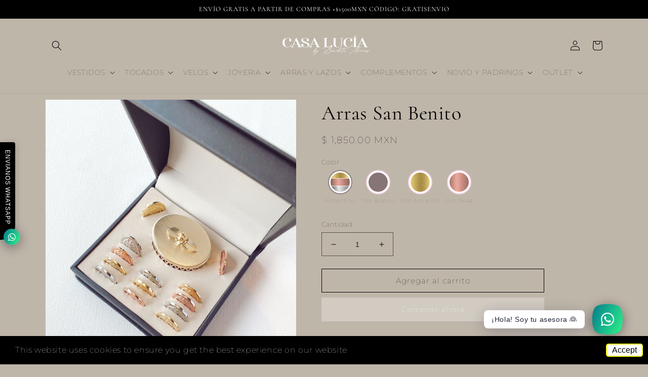

--- FILE ---
content_type: text/html; charset=utf-8
request_url: https://ciaobella.com.mx/products/copia-de-arras-san-benito-2
body_size: 69512
content:
<!doctype html>
<html class="no-js" lang="es">
  <head>
    <meta charset="utf-8">
    <meta http-equiv="X-UA-Compatible" content="IE=edge">
    <meta name="viewport" content="width=device-width,initial-scale=1">
    <meta name="theme-color" content="">
    <link rel="canonical" href="https://casalucia.mx/products/copia-de-arras-san-benito-2">
    <link rel="preconnect" href="https://cdn.shopify.com" crossorigin><link rel="icon" type="image/png" href="//ciaobella.com.mx/cdn/shop/files/android-icon-36x36.png?crop=center&height=32&v=1671308309&width=32"><link rel="preconnect" href="https://fonts.shopifycdn.com" crossorigin><title>
      Arras San Benito
 &ndash; Casa Lucía </title>

    
      <meta name="description" content="Detalles: Exquisito set de arras de oro laminado de 14K, incluye su estuche y su cofrecito.💒 Medida: Arras de 1.3 cms de diametro Cofre ovalado de 4.5 cm x 3.5 cm  Estuche de 9.5 cm x 9.5 cm  Materiales:  Monedas: Oro Laminado de 14K Cofre: Chapa de oro Características: 13 Monedas. Cofre Estuche Tiempo de entrega: 6 a ">
    

    

<meta property="og:site_name" content="Casa Lucía ">
<meta property="og:url" content="https://casalucia.mx/products/copia-de-arras-san-benito-2">
<meta property="og:title" content="Arras San Benito">
<meta property="og:type" content="product">
<meta property="og:description" content="Detalles: Exquisito set de arras de oro laminado de 14K, incluye su estuche y su cofrecito.💒 Medida: Arras de 1.3 cms de diametro Cofre ovalado de 4.5 cm x 3.5 cm  Estuche de 9.5 cm x 9.5 cm  Materiales:  Monedas: Oro Laminado de 14K Cofre: Chapa de oro Características: 13 Monedas. Cofre Estuche Tiempo de entrega: 6 a "><meta property="og:image" content="http://ciaobella.com.mx/cdn/shop/files/set16sanbenitoflorentino_3_2536e108-ba7a-4f9c-9990-4dbd8c375db4.jpg?v=1686175805">
  <meta property="og:image:secure_url" content="https://ciaobella.com.mx/cdn/shop/files/set16sanbenitoflorentino_3_2536e108-ba7a-4f9c-9990-4dbd8c375db4.jpg?v=1686175805">
  <meta property="og:image:width" content="1200">
  <meta property="og:image:height" content="1600"><meta property="og:price:amount" content="1,850.00">
  <meta property="og:price:currency" content="MXN"><meta name="twitter:card" content="summary_large_image">
<meta name="twitter:title" content="Arras San Benito">
<meta name="twitter:description" content="Detalles: Exquisito set de arras de oro laminado de 14K, incluye su estuche y su cofrecito.💒 Medida: Arras de 1.3 cms de diametro Cofre ovalado de 4.5 cm x 3.5 cm  Estuche de 9.5 cm x 9.5 cm  Materiales:  Monedas: Oro Laminado de 14K Cofre: Chapa de oro Características: 13 Monedas. Cofre Estuche Tiempo de entrega: 6 a ">


    <script src="//ciaobella.com.mx/cdn/shop/t/25/assets/global.js?v=149496944046504657681731691355" defer="defer"></script>
    <script>window.performance && window.performance.mark && window.performance.mark('shopify.content_for_header.start');</script><meta name="facebook-domain-verification" content="ia2sd8yxfckd62cm0lf8uwpuyf5kod">
<meta name="facebook-domain-verification" content="pdbgg61qn3z2pvotkstswbji5l9fdu">
<meta name="facebook-domain-verification" content="rochbdyz93wkdsum8rh2a3lazegv4e">
<meta id="shopify-digital-wallet" name="shopify-digital-wallet" content="/25165627441/digital_wallets/dialog">
<meta name="shopify-checkout-api-token" content="160147f96e56bcb440c8ffccf50a8fc0">
<meta id="in-context-paypal-metadata" data-shop-id="25165627441" data-venmo-supported="false" data-environment="production" data-locale="es_ES" data-paypal-v4="true" data-currency="MXN">
<link rel="alternate" type="application/json+oembed" href="https://casalucia.mx/products/copia-de-arras-san-benito-2.oembed">
<script async="async" src="/checkouts/internal/preloads.js?locale=es-MX"></script>
<script id="shopify-features" type="application/json">{"accessToken":"160147f96e56bcb440c8ffccf50a8fc0","betas":["rich-media-storefront-analytics"],"domain":"ciaobella.com.mx","predictiveSearch":true,"shopId":25165627441,"locale":"es"}</script>
<script>var Shopify = Shopify || {};
Shopify.shop = "ciao-bella-brides.myshopify.com";
Shopify.locale = "es";
Shopify.currency = {"active":"MXN","rate":"1.0"};
Shopify.country = "MX";
Shopify.theme = {"name":"Copia de Copia de Dawn- Casa Lucia 2024","id":146070241497,"schema_name":"Dawn","schema_version":"7.0.1","theme_store_id":887,"role":"main"};
Shopify.theme.handle = "null";
Shopify.theme.style = {"id":null,"handle":null};
Shopify.cdnHost = "ciaobella.com.mx/cdn";
Shopify.routes = Shopify.routes || {};
Shopify.routes.root = "/";</script>
<script type="module">!function(o){(o.Shopify=o.Shopify||{}).modules=!0}(window);</script>
<script>!function(o){function n(){var o=[];function n(){o.push(Array.prototype.slice.apply(arguments))}return n.q=o,n}var t=o.Shopify=o.Shopify||{};t.loadFeatures=n(),t.autoloadFeatures=n()}(window);</script>
<script id="shop-js-analytics" type="application/json">{"pageType":"product"}</script>
<script defer="defer" async type="module" src="//ciaobella.com.mx/cdn/shopifycloud/shop-js/modules/v2/client.init-shop-cart-sync_VZ5V36SI.es.esm.js"></script>
<script defer="defer" async type="module" src="//ciaobella.com.mx/cdn/shopifycloud/shop-js/modules/v2/chunk.common_B-reFIwy.esm.js"></script>
<script type="module">
  await import("//ciaobella.com.mx/cdn/shopifycloud/shop-js/modules/v2/client.init-shop-cart-sync_VZ5V36SI.es.esm.js");
await import("//ciaobella.com.mx/cdn/shopifycloud/shop-js/modules/v2/chunk.common_B-reFIwy.esm.js");

  window.Shopify.SignInWithShop?.initShopCartSync?.({"fedCMEnabled":true,"windoidEnabled":true});

</script>
<script>(function() {
  var isLoaded = false;
  function asyncLoad() {
    if (isLoaded) return;
    isLoaded = true;
    var urls = ["https:\/\/api.prooffactor.com\/v1\/partners\/shopify\/embed.js?account_id=shopify:ciao-bella-brides.myshopify.com\u0026shop=ciao-bella-brides.myshopify.com","\/\/shopify.privy.com\/widget.js?shop=ciao-bella-brides.myshopify.com","https:\/\/tabs.stationmade.com\/registered-scripts\/tabs-by-station.js?shop=ciao-bella-brides.myshopify.com","https:\/\/cdn.shopify.com\/s\/files\/1\/0251\/6562\/7441\/t\/13\/assets\/globo.formbuilder.init.js?v=1643064285\u0026shop=ciao-bella-brides.myshopify.com","https:\/\/api.revy.io\/discounts.js?shop=ciao-bella-brides.myshopify.com","https:\/\/rio.pwztag.com\/rio.js?shop=ciao-bella-brides.myshopify.com","https:\/\/gdprcdn.b-cdn.net\/js\/gdpr_cookie_consent.min.js?shop=ciao-bella-brides.myshopify.com","https:\/\/insurance.parcelpanel.com\/static\/checkout\/insurance.js?shop=ciao-bella-brides.myshopify.com","https:\/\/cdn.hextom.com\/js\/eventpromotionbar.js?shop=ciao-bella-brides.myshopify.com"];
    for (var i = 0; i < urls.length; i++) {
      var s = document.createElement('script');
      s.type = 'text/javascript';
      s.async = true;
      s.src = urls[i];
      var x = document.getElementsByTagName('script')[0];
      x.parentNode.insertBefore(s, x);
    }
  };
  if(window.attachEvent) {
    window.attachEvent('onload', asyncLoad);
  } else {
    window.addEventListener('load', asyncLoad, false);
  }
})();</script>
<script id="__st">var __st={"a":25165627441,"offset":-21600,"reqid":"10ca1b41-ed60-4bb8-ab29-c46deec6af63-1762137702","pageurl":"ciaobella.com.mx\/products\/copia-de-arras-san-benito-2","u":"527a87db6897","p":"product","rtyp":"product","rid":8182770172121};</script>
<script>window.ShopifyPaypalV4VisibilityTracking = true;</script>
<script id="captcha-bootstrap">!function(){'use strict';const t='contact',e='account',n='new_comment',o=[[t,t],['blogs',n],['comments',n],[t,'customer']],c=[[e,'customer_login'],[e,'guest_login'],[e,'recover_customer_password'],[e,'create_customer']],r=t=>t.map((([t,e])=>`form[action*='/${t}']:not([data-nocaptcha='true']) input[name='form_type'][value='${e}']`)).join(','),a=t=>()=>t?[...document.querySelectorAll(t)].map((t=>t.form)):[];function s(){const t=[...o],e=r(t);return a(e)}const i='password',u='form_key',d=['recaptcha-v3-token','g-recaptcha-response','h-captcha-response',i],f=()=>{try{return window.sessionStorage}catch{return}},m='__shopify_v',_=t=>t.elements[u];function p(t,e,n=!1){try{const o=window.sessionStorage,c=JSON.parse(o.getItem(e)),{data:r}=function(t){const{data:e,action:n}=t;return t[m]||n?{data:e,action:n}:{data:t,action:n}}(c);for(const[e,n]of Object.entries(r))t.elements[e]&&(t.elements[e].value=n);n&&o.removeItem(e)}catch(o){console.error('form repopulation failed',{error:o})}}const l='form_type',E='cptcha';function T(t){t.dataset[E]=!0}const w=window,h=w.document,L='Shopify',v='ce_forms',y='captcha';let A=!1;((t,e)=>{const n=(g='f06e6c50-85a8-45c8-87d0-21a2b65856fe',I='https://cdn.shopify.com/shopifycloud/storefront-forms-hcaptcha/ce_storefront_forms_captcha_hcaptcha.v1.5.2.iife.js',D={infoText:'Protegido por hCaptcha',privacyText:'Privacidad',termsText:'Términos'},(t,e,n)=>{const o=w[L][v],c=o.bindForm;if(c)return c(t,g,e,D).then(n);var r;o.q.push([[t,g,e,D],n]),r=I,A||(h.body.append(Object.assign(h.createElement('script'),{id:'captcha-provider',async:!0,src:r})),A=!0)});var g,I,D;w[L]=w[L]||{},w[L][v]=w[L][v]||{},w[L][v].q=[],w[L][y]=w[L][y]||{},w[L][y].protect=function(t,e){n(t,void 0,e),T(t)},Object.freeze(w[L][y]),function(t,e,n,w,h,L){const[v,y,A,g]=function(t,e,n){const i=e?o:[],u=t?c:[],d=[...i,...u],f=r(d),m=r(i),_=r(d.filter((([t,e])=>n.includes(e))));return[a(f),a(m),a(_),s()]}(w,h,L),I=t=>{const e=t.target;return e instanceof HTMLFormElement?e:e&&e.form},D=t=>v().includes(t);t.addEventListener('submit',(t=>{const e=I(t);if(!e)return;const n=D(e)&&!e.dataset.hcaptchaBound&&!e.dataset.recaptchaBound,o=_(e),c=g().includes(e)&&(!o||!o.value);(n||c)&&t.preventDefault(),c&&!n&&(function(t){try{if(!f())return;!function(t){const e=f();if(!e)return;const n=_(t);if(!n)return;const o=n.value;o&&e.removeItem(o)}(t);const e=Array.from(Array(32),(()=>Math.random().toString(36)[2])).join('');!function(t,e){_(t)||t.append(Object.assign(document.createElement('input'),{type:'hidden',name:u})),t.elements[u].value=e}(t,e),function(t,e){const n=f();if(!n)return;const o=[...t.querySelectorAll(`input[type='${i}']`)].map((({name:t})=>t)),c=[...d,...o],r={};for(const[a,s]of new FormData(t).entries())c.includes(a)||(r[a]=s);n.setItem(e,JSON.stringify({[m]:1,action:t.action,data:r}))}(t,e)}catch(e){console.error('failed to persist form',e)}}(e),e.submit())}));const S=(t,e)=>{t&&!t.dataset[E]&&(n(t,e.some((e=>e===t))),T(t))};for(const o of['focusin','change'])t.addEventListener(o,(t=>{const e=I(t);D(e)&&S(e,y())}));const B=e.get('form_key'),M=e.get(l),P=B&&M;t.addEventListener('DOMContentLoaded',(()=>{const t=y();if(P)for(const e of t)e.elements[l].value===M&&p(e,B);[...new Set([...A(),...v().filter((t=>'true'===t.dataset.shopifyCaptcha))])].forEach((e=>S(e,t)))}))}(h,new URLSearchParams(w.location.search),n,t,e,['guest_login'])})(!0,!0)}();</script>
<script integrity="sha256-52AcMU7V7pcBOXWImdc/TAGTFKeNjmkeM1Pvks/DTgc=" data-source-attribution="shopify.loadfeatures" defer="defer" src="//ciaobella.com.mx/cdn/shopifycloud/storefront/assets/storefront/load_feature-81c60534.js" crossorigin="anonymous"></script>
<script data-source-attribution="shopify.dynamic_checkout.dynamic.init">var Shopify=Shopify||{};Shopify.PaymentButton=Shopify.PaymentButton||{isStorefrontPortableWallets:!0,init:function(){window.Shopify.PaymentButton.init=function(){};var t=document.createElement("script");t.src="https://ciaobella.com.mx/cdn/shopifycloud/portable-wallets/latest/portable-wallets.es.js",t.type="module",document.head.appendChild(t)}};
</script>
<script data-source-attribution="shopify.dynamic_checkout.buyer_consent">
  function portableWalletsHideBuyerConsent(e){var t=document.getElementById("shopify-buyer-consent"),n=document.getElementById("shopify-subscription-policy-button");t&&n&&(t.classList.add("hidden"),t.setAttribute("aria-hidden","true"),n.removeEventListener("click",e))}function portableWalletsShowBuyerConsent(e){var t=document.getElementById("shopify-buyer-consent"),n=document.getElementById("shopify-subscription-policy-button");t&&n&&(t.classList.remove("hidden"),t.removeAttribute("aria-hidden"),n.addEventListener("click",e))}window.Shopify?.PaymentButton&&(window.Shopify.PaymentButton.hideBuyerConsent=portableWalletsHideBuyerConsent,window.Shopify.PaymentButton.showBuyerConsent=portableWalletsShowBuyerConsent);
</script>
<script>
  function portableWalletsCleanup(e){e&&e.src&&console.error("Failed to load portable wallets script "+e.src);var t=document.querySelectorAll("shopify-accelerated-checkout .shopify-payment-button__skeleton, shopify-accelerated-checkout-cart .wallet-cart-button__skeleton"),e=document.getElementById("shopify-buyer-consent");for(let e=0;e<t.length;e++)t[e].remove();e&&e.remove()}function portableWalletsNotLoadedAsModule(e){e instanceof ErrorEvent&&"string"==typeof e.message&&e.message.includes("import.meta")&&"string"==typeof e.filename&&e.filename.includes("portable-wallets")&&(window.removeEventListener("error",portableWalletsNotLoadedAsModule),window.Shopify.PaymentButton.failedToLoad=e,"loading"===document.readyState?document.addEventListener("DOMContentLoaded",window.Shopify.PaymentButton.init):window.Shopify.PaymentButton.init())}window.addEventListener("error",portableWalletsNotLoadedAsModule);
</script>

<script type="module" src="https://ciaobella.com.mx/cdn/shopifycloud/portable-wallets/latest/portable-wallets.es.js" onError="portableWalletsCleanup(this)" crossorigin="anonymous"></script>
<script nomodule>
  document.addEventListener("DOMContentLoaded", portableWalletsCleanup);
</script>

<link id="shopify-accelerated-checkout-styles" rel="stylesheet" media="screen" href="https://ciaobella.com.mx/cdn/shopifycloud/portable-wallets/latest/accelerated-checkout-backwards-compat.css" crossorigin="anonymous">
<style id="shopify-accelerated-checkout-cart">
        #shopify-buyer-consent {
  margin-top: 1em;
  display: inline-block;
  width: 100%;
}

#shopify-buyer-consent.hidden {
  display: none;
}

#shopify-subscription-policy-button {
  background: none;
  border: none;
  padding: 0;
  text-decoration: underline;
  font-size: inherit;
  cursor: pointer;
}

#shopify-subscription-policy-button::before {
  box-shadow: none;
}

      </style>
<script id="sections-script" data-sections="header,footer" defer="defer" src="//ciaobella.com.mx/cdn/shop/t/25/compiled_assets/scripts.js?1320"></script>
<script>window.performance && window.performance.mark && window.performance.mark('shopify.content_for_header.end');</script>


    <style data-shopify>
      @font-face {
  font-family: Montserrat;
  font-weight: 100;
  font-style: normal;
  font-display: swap;
  src: url("//ciaobella.com.mx/cdn/fonts/montserrat/montserrat_n1.2f0714cbd41857ba00d5d4fafdce92c40aadb8e6.woff2") format("woff2"),
       url("//ciaobella.com.mx/cdn/fonts/montserrat/montserrat_n1.7bec1bf4c4d0f77c37dc95cf9616413eceba9082.woff") format("woff");
}

      @font-face {
  font-family: Montserrat;
  font-weight: 700;
  font-style: normal;
  font-display: swap;
  src: url("//ciaobella.com.mx/cdn/fonts/montserrat/montserrat_n7.3c434e22befd5c18a6b4afadb1e3d77c128c7939.woff2") format("woff2"),
       url("//ciaobella.com.mx/cdn/fonts/montserrat/montserrat_n7.5d9fa6e2cae713c8fb539a9876489d86207fe957.woff") format("woff");
}

      @font-face {
  font-family: Montserrat;
  font-weight: 100;
  font-style: italic;
  font-display: swap;
  src: url("//ciaobella.com.mx/cdn/fonts/montserrat/montserrat_i1.9b40a9d3a0c01d36941e389cd64a63103055c80e.woff2") format("woff2"),
       url("//ciaobella.com.mx/cdn/fonts/montserrat/montserrat_i1.27282f568267f77d06827c3bb45844a9294ff8e0.woff") format("woff");
}

      @font-face {
  font-family: Montserrat;
  font-weight: 700;
  font-style: italic;
  font-display: swap;
  src: url("//ciaobella.com.mx/cdn/fonts/montserrat/montserrat_i7.a0d4a463df4f146567d871890ffb3c80408e7732.woff2") format("woff2"),
       url("//ciaobella.com.mx/cdn/fonts/montserrat/montserrat_i7.f6ec9f2a0681acc6f8152c40921d2a4d2e1a2c78.woff") format("woff");
}

      @font-face {
  font-family: Cormorant;
  font-weight: 400;
  font-style: normal;
  font-display: swap;
  src: url("//ciaobella.com.mx/cdn/fonts/cormorant/cormorant_n4.bd66e8e0031690b46374315bd1c15a17a8dcd450.woff2") format("woff2"),
       url("//ciaobella.com.mx/cdn/fonts/cormorant/cormorant_n4.e5604516683cb4cc166c001f2ff5f387255e3b45.woff") format("woff");
}


      :root {
        --font-body-family: Montserrat, sans-serif;
        --font-body-style: normal;
        --font-body-weight: 100;
        --font-body-weight-bold: 400;

        --font-heading-family: Cormorant, serif;
        --font-heading-style: normal;
        --font-heading-weight: 400;

        --font-body-scale: 1.0;
        --font-heading-scale: 1.0;

        --color-base-text: 0, 0, 0;
        --color-shadow: 0, 0, 0;
        --color-base-background-1: 191, 182, 170;
        --color-base-background-2: 243, 243, 243;
        --color-base-solid-button-labels: 255, 255, 255;
        --color-base-outline-button-labels: 0, 0, 0;
        --color-base-accent-1: 209, 203, 194;
        --color-base-accent-2: 0, 0, 0;
        --payment-terms-background-color: #bfb6aa;

        --gradient-base-background-1: #bfb6aa;
        --gradient-base-background-2: #f3f3f3;
        --gradient-base-accent-1: #d1cbc2;
        --gradient-base-accent-2: #000000;

        --media-padding: px;
        --media-border-opacity: 0.05;
        --media-border-width: 1px;
        --media-radius: 0px;
        --media-shadow-opacity: 0.0;
        --media-shadow-horizontal-offset: 0px;
        --media-shadow-vertical-offset: 4px;
        --media-shadow-blur-radius: 5px;
        --media-shadow-visible: 0;

        --page-width: 120rem;
        --page-width-margin: 0rem;

        --product-card-image-padding: 0.0rem;
        --product-card-corner-radius: 0.0rem;
        --product-card-text-alignment: left;
        --product-card-border-width: 0.0rem;
        --product-card-border-opacity: 0.1;
        --product-card-shadow-opacity: 0.0;
        --product-card-shadow-visible: 0;
        --product-card-shadow-horizontal-offset: 0.0rem;
        --product-card-shadow-vertical-offset: 0.4rem;
        --product-card-shadow-blur-radius: 0.5rem;

        --collection-card-image-padding: 0.0rem;
        --collection-card-corner-radius: 0.0rem;
        --collection-card-text-alignment: left;
        --collection-card-border-width: 0.0rem;
        --collection-card-border-opacity: 0.1;
        --collection-card-shadow-opacity: 0.0;
        --collection-card-shadow-visible: 0;
        --collection-card-shadow-horizontal-offset: 0.0rem;
        --collection-card-shadow-vertical-offset: 0.4rem;
        --collection-card-shadow-blur-radius: 0.5rem;

        --blog-card-image-padding: 0.0rem;
        --blog-card-corner-radius: 0.0rem;
        --blog-card-text-alignment: left;
        --blog-card-border-width: 0.0rem;
        --blog-card-border-opacity: 0.1;
        --blog-card-shadow-opacity: 0.0;
        --blog-card-shadow-visible: 0;
        --blog-card-shadow-horizontal-offset: 0.0rem;
        --blog-card-shadow-vertical-offset: 0.4rem;
        --blog-card-shadow-blur-radius: 0.5rem;

        --badge-corner-radius: 4.0rem;

        --popup-border-width: 1px;
        --popup-border-opacity: 0.1;
        --popup-corner-radius: 0px;
        --popup-shadow-opacity: 0.0;
        --popup-shadow-horizontal-offset: 0px;
        --popup-shadow-vertical-offset: 4px;
        --popup-shadow-blur-radius: 5px;

        --drawer-border-width: 1px;
        --drawer-border-opacity: 0.1;
        --drawer-shadow-opacity: 0.0;
        --drawer-shadow-horizontal-offset: 0px;
        --drawer-shadow-vertical-offset: 4px;
        --drawer-shadow-blur-radius: 5px;

        --spacing-sections-desktop: 0px;
        --spacing-sections-mobile: 0px;

        --grid-desktop-vertical-spacing: 8px;
        --grid-desktop-horizontal-spacing: 8px;
        --grid-mobile-vertical-spacing: 4px;
        --grid-mobile-horizontal-spacing: 4px;

        --text-boxes-border-opacity: 0.1;
        --text-boxes-border-width: 0px;
        --text-boxes-radius: 0px;
        --text-boxes-shadow-opacity: 0.0;
        --text-boxes-shadow-visible: 0;
        --text-boxes-shadow-horizontal-offset: 0px;
        --text-boxes-shadow-vertical-offset: 4px;
        --text-boxes-shadow-blur-radius: 5px;

        --buttons-radius: 0px;
        --buttons-radius-outset: 0px;
        --buttons-border-width: 1px;
        --buttons-border-opacity: 1.0;
        --buttons-shadow-opacity: 0.0;
        --buttons-shadow-visible: 0;
        --buttons-shadow-horizontal-offset: 0px;
        --buttons-shadow-vertical-offset: 4px;
        --buttons-shadow-blur-radius: 5px;
        --buttons-border-offset: 0px;

        --inputs-radius: 0px;
        --inputs-border-width: 1px;
        --inputs-border-opacity: 0.55;
        --inputs-shadow-opacity: 0.0;
        --inputs-shadow-horizontal-offset: 0px;
        --inputs-margin-offset: 0px;
        --inputs-shadow-vertical-offset: 4px;
        --inputs-shadow-blur-radius: 5px;
        --inputs-radius-outset: 0px;

        --variant-pills-radius: 40px;
        --variant-pills-border-width: 1px;
        --variant-pills-border-opacity: 0.55;
        --variant-pills-shadow-opacity: 0.0;
        --variant-pills-shadow-horizontal-offset: 0px;
        --variant-pills-shadow-vertical-offset: 4px;
        --variant-pills-shadow-blur-radius: 5px;
      }

      *,
      *::before,
      *::after {
        box-sizing: inherit;
      }

      html {
        box-sizing: border-box;
        font-size: calc(var(--font-body-scale) * 62.5%);
        height: 100%;
      }

      body {
        display: grid;
        grid-template-rows: auto auto 1fr auto;
        grid-template-columns: 100%;
        min-height: 100%;
        margin: 0;
        font-size: 1.5rem;
        letter-spacing: 0.06rem;
        line-height: calc(1 + 0.8 / var(--font-body-scale));
        font-family: var(--font-body-family);
        font-style: var(--font-body-style);
        font-weight: var(--font-body-weight);
      }

      @media screen and (min-width: 750px) {
        body {
          font-size: 1.6rem;
        }
      }
    </style>

    <link href="//ciaobella.com.mx/cdn/shop/t/25/assets/base.css?v=88290808517547527771731691355" rel="stylesheet" type="text/css" media="all" />
<link rel="preload" as="font" href="//ciaobella.com.mx/cdn/fonts/montserrat/montserrat_n1.2f0714cbd41857ba00d5d4fafdce92c40aadb8e6.woff2" type="font/woff2" crossorigin><link rel="preload" as="font" href="//ciaobella.com.mx/cdn/fonts/cormorant/cormorant_n4.bd66e8e0031690b46374315bd1c15a17a8dcd450.woff2" type="font/woff2" crossorigin><link rel="stylesheet" href="//ciaobella.com.mx/cdn/shop/t/25/assets/component-predictive-search.css?v=83512081251802922551731691355" media="print" onload="this.media='all'"><script>document.documentElement.className = document.documentElement.className.replace('no-js', 'js');
    if (Shopify.designMode) {
      document.documentElement.classList.add('shopify-design-mode');
    }
    </script>
  
  

<script>
  var __productWizRioProduct = {"id":8182770172121,"title":"Arras San Benito","handle":"copia-de-arras-san-benito-2","description":"\u003cmeta charset=\"utf-8\"\u003e\n\u003cp data-mce-fragment=\"1\"\u003e\u003cstrong data-mce-fragment=\"1\"\u003eDetalles:\u003c\/strong\u003e\u003c\/p\u003e\n\u003cul data-mce-fragment=\"1\"\u003e\n\u003cli data-mce-fragment=\"1\"\u003eExquisito set de arras de oro laminado de 14K, incluye su estuche y su cofrecito.💒\u003c\/li\u003e\n\u003c\/ul\u003e\n\u003cp data-mce-fragment=\"1\"\u003e\u003cstrong data-mce-fragment=\"1\"\u003eMedida:\u003c\/strong\u003e\u003c\/p\u003e\n\u003cul data-mce-fragment=\"1\"\u003e\n\u003cli data-mce-fragment=\"1\"\u003eArras de 1.3 cms de diametro\u003c\/li\u003e\n\u003cli data-mce-fragment=\"1\"\u003eCofre ovalado de 4.5 cm x 3.5 cm \u003c\/li\u003e\n\u003cli data-mce-fragment=\"1\"\u003eEstuche de 9.5 cm x 9.5 cm \u003c\/li\u003e\n\u003c\/ul\u003e\n\u003cp data-mce-fragment=\"1\"\u003e\u003cstrong data-mce-fragment=\"1\"\u003eMateriales: \u003c\/strong\u003e\u003c\/p\u003e\n\u003cul data-mce-fragment=\"1\"\u003e\n\u003cli data-mce-fragment=\"1\"\u003eMonedas: Oro Laminado de 14K\u003c\/li\u003e\n\u003cli data-mce-fragment=\"1\"\u003eCofre: Chapa de oro\u003c\/li\u003e\n\u003c\/ul\u003e\n\u003cp data-mce-fragment=\"1\"\u003e\u003cstrong data-mce-fragment=\"1\"\u003eCaracterísticas:\u003c\/strong\u003e\u003c\/p\u003e\n\u003cul data-mce-fragment=\"1\"\u003e\n\u003cli data-mce-fragment=\"1\"\u003e13 Monedas.\u003cbr data-mce-fragment=\"1\"\u003e\n\u003c\/li\u003e\n\u003cli data-mce-fragment=\"1\"\u003eCofre\u003c\/li\u003e\n\u003cli data-mce-fragment=\"1\"\u003eEstuche\u003c\/li\u003e\n\u003c\/ul\u003e\n\u003cp data-mce-fragment=\"1\"\u003e\u003cstrong data-mce-fragment=\"1\"\u003eTiempo de entrega:\u003c\/strong\u003e\u003c\/p\u003e\n\u003cul data-mce-fragment=\"1\"\u003e\n\u003cli data-mce-fragment=\"1\"\u003e6 a 8 Semanas.\u003c\/li\u003e\n\u003cli data-mce-fragment=\"1\"\u003eSi deseas adquirir este producto, y lo necesitas antes del tiempo marcado anteriormente, por favor consulta disponibilidad con nosotros antes de comprar\u003c\/li\u003e\n\u003c\/ul\u003e","published_at":"2023-06-07T16:10:48-06:00","created_at":"2023-06-07T16:09:24-06:00","vendor":"Casa Lucía","type":"","tags":["arras","Arras florentino","ARRAS ORO LAMINADO"],"price":185000,"price_min":185000,"price_max":185000,"available":true,"price_varies":false,"compare_at_price":null,"compare_at_price_min":0,"compare_at_price_max":0,"compare_at_price_varies":false,"variants":[{"id":43941291524313,"title":"Florentino","option1":"Florentino","option2":null,"option3":null,"sku":"SET 16","requires_shipping":true,"taxable":false,"featured_image":{"id":40557479166169,"product_id":8182770172121,"position":1,"created_at":"2023-06-07T16:09:40-06:00","updated_at":"2023-06-07T16:10:05-06:00","alt":null,"width":1200,"height":1600,"src":"\/\/ciaobella.com.mx\/cdn\/shop\/files\/set16sanbenitoflorentino_3_2536e108-ba7a-4f9c-9990-4dbd8c375db4.jpg?v=1686175805","variant_ids":[43941291524313]},"available":true,"name":"Arras San Benito - Florentino","public_title":"Florentino","options":["Florentino"],"price":185000,"weight":0,"compare_at_price":null,"inventory_management":null,"barcode":null,"featured_media":{"alt":null,"id":33158742835417,"position":1,"preview_image":{"aspect_ratio":0.75,"height":1600,"width":1200,"src":"\/\/ciaobella.com.mx\/cdn\/shop\/files\/set16sanbenitoflorentino_3_2536e108-ba7a-4f9c-9990-4dbd8c375db4.jpg?v=1686175805"}},"requires_selling_plan":false,"selling_plan_allocations":[]},{"id":43941291426009,"title":"Oro Blanco","option1":"Oro Blanco","option2":null,"option3":null,"sku":"SET 16","requires_shipping":true,"taxable":false,"featured_image":{"id":40557479067865,"product_id":8182770172121,"position":5,"created_at":"2023-06-07T16:09:40-06:00","updated_at":"2023-06-07T16:09:58-06:00","alt":null,"width":1200,"height":1600,"src":"\/\/ciaobella.com.mx\/cdn\/shop\/files\/set16sanbenitooroblanco3_021e4ed4-102a-47c0-a939-c60b80879a64.jpg?v=1686175798","variant_ids":[43941291426009]},"available":true,"name":"Arras San Benito - Oro Blanco","public_title":"Oro Blanco","options":["Oro Blanco"],"price":185000,"weight":0,"compare_at_price":null,"inventory_management":null,"barcode":null,"featured_media":{"alt":null,"id":33158742737113,"position":5,"preview_image":{"aspect_ratio":0.75,"height":1600,"width":1200,"src":"\/\/ciaobella.com.mx\/cdn\/shop\/files\/set16sanbenitooroblanco3_021e4ed4-102a-47c0-a939-c60b80879a64.jpg?v=1686175798"}},"requires_selling_plan":false,"selling_plan_allocations":[]},{"id":43941291458777,"title":"Oro Amarillo","option1":"Oro Amarillo","option2":null,"option3":null,"sku":"SET 16","requires_shipping":true,"taxable":false,"featured_image":{"id":40557479231705,"product_id":8182770172121,"position":7,"created_at":"2023-06-07T16:09:40-06:00","updated_at":"2023-06-07T16:09:40-06:00","alt":null,"width":1200,"height":1600,"src":"\/\/ciaobella.com.mx\/cdn\/shop\/files\/set16sanbenitodorado4_35e9f6bf-8c9a-4589-ad71-e2766da1650f.jpg?v=1686175780","variant_ids":[43941291458777]},"available":true,"name":"Arras San Benito - Oro Amarillo","public_title":"Oro Amarillo","options":["Oro Amarillo"],"price":185000,"weight":0,"compare_at_price":null,"inventory_management":null,"barcode":null,"featured_media":{"alt":null,"id":33158742900953,"position":7,"preview_image":{"aspect_ratio":0.75,"height":1600,"width":1200,"src":"\/\/ciaobella.com.mx\/cdn\/shop\/files\/set16sanbenitodorado4_35e9f6bf-8c9a-4589-ad71-e2766da1650f.jpg?v=1686175780"}},"requires_selling_plan":false,"selling_plan_allocations":[]},{"id":43941291491545,"title":"Oro Rosa","option1":"Oro Rosa","option2":null,"option3":null,"sku":"SET 16","requires_shipping":true,"taxable":false,"featured_image":{"id":40557479297241,"product_id":8182770172121,"position":9,"created_at":"2023-06-07T16:09:40-06:00","updated_at":"2023-06-07T16:09:40-06:00","alt":null,"width":1200,"height":1600,"src":"\/\/ciaobella.com.mx\/cdn\/shop\/files\/set16sanbenitoororosa2_c6ad8857-a480-4531-8e7b-9fa11e0c863f.jpg?v=1686175780","variant_ids":[43941291491545]},"available":true,"name":"Arras San Benito - Oro Rosa","public_title":"Oro Rosa","options":["Oro Rosa"],"price":185000,"weight":0,"compare_at_price":null,"inventory_management":null,"barcode":null,"featured_media":{"alt":null,"id":33158742966489,"position":9,"preview_image":{"aspect_ratio":0.75,"height":1600,"width":1200,"src":"\/\/ciaobella.com.mx\/cdn\/shop\/files\/set16sanbenitoororosa2_c6ad8857-a480-4531-8e7b-9fa11e0c863f.jpg?v=1686175780"}},"requires_selling_plan":false,"selling_plan_allocations":[]}],"images":["\/\/ciaobella.com.mx\/cdn\/shop\/files\/set16sanbenitoflorentino_3_2536e108-ba7a-4f9c-9990-4dbd8c375db4.jpg?v=1686175805","\/\/ciaobella.com.mx\/cdn\/shop\/files\/set16sanbenitoflorentino_2_540396d0-cf5b-4d28-9c7d-dbb47d9f2d9a.jpg?v=1686175805","\/\/ciaobella.com.mx\/cdn\/shop\/files\/set16sanbenitoflorentino_2add9c10-3203-49e4-98e1-cd949e9256c9.jpg?v=1686175805","\/\/ciaobella.com.mx\/cdn\/shop\/files\/set16sanbenitooroblanco_bf1ec757-d257-4e1c-9518-49141886997e.jpg?v=1686175798","\/\/ciaobella.com.mx\/cdn\/shop\/files\/set16sanbenitooroblanco3_021e4ed4-102a-47c0-a939-c60b80879a64.jpg?v=1686175798","\/\/ciaobella.com.mx\/cdn\/shop\/files\/set16sanbenitodoradog_31b0e00d-abd5-4194-ae33-ff40b122e563.jpg?v=1686175780","\/\/ciaobella.com.mx\/cdn\/shop\/files\/set16sanbenitodorado4_35e9f6bf-8c9a-4589-ad71-e2766da1650f.jpg?v=1686175780","\/\/ciaobella.com.mx\/cdn\/shop\/files\/set16sanbenitoororosa_ba681e50-7e10-4b6f-95b5-c1290e641276.jpg?v=1686175780","\/\/ciaobella.com.mx\/cdn\/shop\/files\/set16sanbenitoororosa2_c6ad8857-a480-4531-8e7b-9fa11e0c863f.jpg?v=1686175780"],"featured_image":"\/\/ciaobella.com.mx\/cdn\/shop\/files\/set16sanbenitoflorentino_3_2536e108-ba7a-4f9c-9990-4dbd8c375db4.jpg?v=1686175805","options":["Color"],"media":[{"alt":null,"id":33158742835417,"position":1,"preview_image":{"aspect_ratio":0.75,"height":1600,"width":1200,"src":"\/\/ciaobella.com.mx\/cdn\/shop\/files\/set16sanbenitoflorentino_3_2536e108-ba7a-4f9c-9990-4dbd8c375db4.jpg?v=1686175805"},"aspect_ratio":0.75,"height":1600,"media_type":"image","src":"\/\/ciaobella.com.mx\/cdn\/shop\/files\/set16sanbenitoflorentino_3_2536e108-ba7a-4f9c-9990-4dbd8c375db4.jpg?v=1686175805","width":1200},{"alt":null,"id":33158742802649,"position":2,"preview_image":{"aspect_ratio":0.75,"height":1600,"width":1200,"src":"\/\/ciaobella.com.mx\/cdn\/shop\/files\/set16sanbenitoflorentino_2_540396d0-cf5b-4d28-9c7d-dbb47d9f2d9a.jpg?v=1686175805"},"aspect_ratio":0.75,"height":1600,"media_type":"image","src":"\/\/ciaobella.com.mx\/cdn\/shop\/files\/set16sanbenitoflorentino_2_540396d0-cf5b-4d28-9c7d-dbb47d9f2d9a.jpg?v=1686175805","width":1200},{"alt":null,"id":33158742769881,"position":3,"preview_image":{"aspect_ratio":0.75,"height":1600,"width":1200,"src":"\/\/ciaobella.com.mx\/cdn\/shop\/files\/set16sanbenitoflorentino_2add9c10-3203-49e4-98e1-cd949e9256c9.jpg?v=1686175805"},"aspect_ratio":0.75,"height":1600,"media_type":"image","src":"\/\/ciaobella.com.mx\/cdn\/shop\/files\/set16sanbenitoflorentino_2add9c10-3203-49e4-98e1-cd949e9256c9.jpg?v=1686175805","width":1200},{"alt":null,"id":33158742704345,"position":4,"preview_image":{"aspect_ratio":1.333,"height":1200,"width":1600,"src":"\/\/ciaobella.com.mx\/cdn\/shop\/files\/set16sanbenitooroblanco_bf1ec757-d257-4e1c-9518-49141886997e.jpg?v=1686175798"},"aspect_ratio":1.333,"height":1200,"media_type":"image","src":"\/\/ciaobella.com.mx\/cdn\/shop\/files\/set16sanbenitooroblanco_bf1ec757-d257-4e1c-9518-49141886997e.jpg?v=1686175798","width":1600},{"alt":null,"id":33158742737113,"position":5,"preview_image":{"aspect_ratio":0.75,"height":1600,"width":1200,"src":"\/\/ciaobella.com.mx\/cdn\/shop\/files\/set16sanbenitooroblanco3_021e4ed4-102a-47c0-a939-c60b80879a64.jpg?v=1686175798"},"aspect_ratio":0.75,"height":1600,"media_type":"image","src":"\/\/ciaobella.com.mx\/cdn\/shop\/files\/set16sanbenitooroblanco3_021e4ed4-102a-47c0-a939-c60b80879a64.jpg?v=1686175798","width":1200},{"alt":null,"id":33158742868185,"position":6,"preview_image":{"aspect_ratio":0.75,"height":1600,"width":1200,"src":"\/\/ciaobella.com.mx\/cdn\/shop\/files\/set16sanbenitodoradog_31b0e00d-abd5-4194-ae33-ff40b122e563.jpg?v=1686175780"},"aspect_ratio":0.75,"height":1600,"media_type":"image","src":"\/\/ciaobella.com.mx\/cdn\/shop\/files\/set16sanbenitodoradog_31b0e00d-abd5-4194-ae33-ff40b122e563.jpg?v=1686175780","width":1200},{"alt":null,"id":33158742900953,"position":7,"preview_image":{"aspect_ratio":0.75,"height":1600,"width":1200,"src":"\/\/ciaobella.com.mx\/cdn\/shop\/files\/set16sanbenitodorado4_35e9f6bf-8c9a-4589-ad71-e2766da1650f.jpg?v=1686175780"},"aspect_ratio":0.75,"height":1600,"media_type":"image","src":"\/\/ciaobella.com.mx\/cdn\/shop\/files\/set16sanbenitodorado4_35e9f6bf-8c9a-4589-ad71-e2766da1650f.jpg?v=1686175780","width":1200},{"alt":null,"id":33158742933721,"position":8,"preview_image":{"aspect_ratio":0.75,"height":1600,"width":1200,"src":"\/\/ciaobella.com.mx\/cdn\/shop\/files\/set16sanbenitoororosa_ba681e50-7e10-4b6f-95b5-c1290e641276.jpg?v=1686175780"},"aspect_ratio":0.75,"height":1600,"media_type":"image","src":"\/\/ciaobella.com.mx\/cdn\/shop\/files\/set16sanbenitoororosa_ba681e50-7e10-4b6f-95b5-c1290e641276.jpg?v=1686175780","width":1200},{"alt":null,"id":33158742966489,"position":9,"preview_image":{"aspect_ratio":0.75,"height":1600,"width":1200,"src":"\/\/ciaobella.com.mx\/cdn\/shop\/files\/set16sanbenitoororosa2_c6ad8857-a480-4531-8e7b-9fa11e0c863f.jpg?v=1686175780"},"aspect_ratio":0.75,"height":1600,"media_type":"image","src":"\/\/ciaobella.com.mx\/cdn\/shop\/files\/set16sanbenitoororosa2_c6ad8857-a480-4531-8e7b-9fa11e0c863f.jpg?v=1686175780","width":1200}],"requires_selling_plan":false,"selling_plan_groups":[],"content":"\u003cmeta charset=\"utf-8\"\u003e\n\u003cp data-mce-fragment=\"1\"\u003e\u003cstrong data-mce-fragment=\"1\"\u003eDetalles:\u003c\/strong\u003e\u003c\/p\u003e\n\u003cul data-mce-fragment=\"1\"\u003e\n\u003cli data-mce-fragment=\"1\"\u003eExquisito set de arras de oro laminado de 14K, incluye su estuche y su cofrecito.💒\u003c\/li\u003e\n\u003c\/ul\u003e\n\u003cp data-mce-fragment=\"1\"\u003e\u003cstrong data-mce-fragment=\"1\"\u003eMedida:\u003c\/strong\u003e\u003c\/p\u003e\n\u003cul data-mce-fragment=\"1\"\u003e\n\u003cli data-mce-fragment=\"1\"\u003eArras de 1.3 cms de diametro\u003c\/li\u003e\n\u003cli data-mce-fragment=\"1\"\u003eCofre ovalado de 4.5 cm x 3.5 cm \u003c\/li\u003e\n\u003cli data-mce-fragment=\"1\"\u003eEstuche de 9.5 cm x 9.5 cm \u003c\/li\u003e\n\u003c\/ul\u003e\n\u003cp data-mce-fragment=\"1\"\u003e\u003cstrong data-mce-fragment=\"1\"\u003eMateriales: \u003c\/strong\u003e\u003c\/p\u003e\n\u003cul data-mce-fragment=\"1\"\u003e\n\u003cli data-mce-fragment=\"1\"\u003eMonedas: Oro Laminado de 14K\u003c\/li\u003e\n\u003cli data-mce-fragment=\"1\"\u003eCofre: Chapa de oro\u003c\/li\u003e\n\u003c\/ul\u003e\n\u003cp data-mce-fragment=\"1\"\u003e\u003cstrong data-mce-fragment=\"1\"\u003eCaracterísticas:\u003c\/strong\u003e\u003c\/p\u003e\n\u003cul data-mce-fragment=\"1\"\u003e\n\u003cli data-mce-fragment=\"1\"\u003e13 Monedas.\u003cbr data-mce-fragment=\"1\"\u003e\n\u003c\/li\u003e\n\u003cli data-mce-fragment=\"1\"\u003eCofre\u003c\/li\u003e\n\u003cli data-mce-fragment=\"1\"\u003eEstuche\u003c\/li\u003e\n\u003c\/ul\u003e\n\u003cp data-mce-fragment=\"1\"\u003e\u003cstrong data-mce-fragment=\"1\"\u003eTiempo de entrega:\u003c\/strong\u003e\u003c\/p\u003e\n\u003cul data-mce-fragment=\"1\"\u003e\n\u003cli data-mce-fragment=\"1\"\u003e6 a 8 Semanas.\u003c\/li\u003e\n\u003cli data-mce-fragment=\"1\"\u003eSi deseas adquirir este producto, y lo necesitas antes del tiempo marcado anteriormente, por favor consulta disponibilidad con nosotros antes de comprar\u003c\/li\u003e\n\u003c\/ul\u003e"};
  if (typeof __productWizRioProduct === 'object' && __productWizRioProduct !== null) {
    __productWizRioProduct.options = [{"name":"Color","position":1,"values":["Florentino","Oro Blanco","Oro Amarillo","Oro Rosa"]}];
  }
  var __productWizRioHasOnlyDefaultVariant = false;
  var __productWizRioAssets = [{"id":"1068563a-916e-4af2-ba97-60706b1c9a01.png","url":"https:\/\/cdn.shopify.com\/s\/files\/1\/0251\/6562\/7441\/t\/22\/assets\/1068563a-916e-4af2-ba97-60706b1c9a01.png?v=1668722203","themeId":"135855669465"},{"id":"848eaf71-8b52-4fcb-a7c5-e777f2651e59.png","url":"https:\/\/cdn.shopify.com\/s\/files\/1\/0251\/6562\/7441\/t\/22\/assets\/848eaf71-8b52-4fcb-a7c5-e777f2651e59.png?v=1668722457","themeId":"135855669465"},{"id":"24be9b1b-1a97-4fc4-a203-7afafb2ccf63.png","url":"https:\/\/cdn.shopify.com\/s\/files\/1\/0251\/6562\/7441\/t\/22\/assets\/24be9b1b-1a97-4fc4-a203-7afafb2ccf63.png?v=1668722569","themeId":"135855669465"},{"id":"95ed21d5-46ee-4841-910d-57b200244ca0.png","url":"https:\/\/cdn.shopify.com\/s\/files\/1\/0251\/6562\/7441\/t\/22\/assets\/95ed21d5-46ee-4841-910d-57b200244ca0.png?v=1671662611","themeId":"135855669465"},{"id":"f12e6db7-ae88-47d8-ab47-0bc4b5c84043.png","url":"https:\/\/cdn.shopify.com\/s\/files\/1\/0251\/6562\/7441\/t\/22\/assets\/f12e6db7-ae88-47d8-ab47-0bc4b5c84043.png?v=1671662914","themeId":"135855669465"},{"id":"7a312e80-5dd9-48f5-9f34-89f7c41dfa55.png","url":"https:\/\/cdn.shopify.com\/s\/files\/1\/0251\/6562\/7441\/t\/22\/assets\/7a312e80-5dd9-48f5-9f34-89f7c41dfa55.png?v=1671662963","themeId":"135855669465"},{"id":"758e8476-39b7-43e7-894b-aaeebc47e6ac.png","url":"https:\/\/cdn.shopify.com\/s\/files\/1\/0251\/6562\/7441\/t\/22\/assets\/758e8476-39b7-43e7-894b-aaeebc47e6ac.png?v=1689100017","themeId":"135855669465"},{"id":"9eb00baa-454b-4ad9-bcf3-cb6f18fced05.png","url":"https:\/\/cdn.shopify.com\/s\/files\/1\/0251\/6562\/7441\/t\/22\/assets\/9eb00baa-454b-4ad9-bcf3-cb6f18fced05.png?v=1689100066","themeId":"135855669465"},{"id":"ae2707ed-cb74-4f0f-a2f3-1576e0097b01.png","url":"https:\/\/cdn.shopify.com\/s\/files\/1\/0251\/6562\/7441\/t\/22\/assets\/ae2707ed-cb74-4f0f-a2f3-1576e0097b01.png?v=1689100093","themeId":"135855669465"},{"id":"variant-wizard-cruz-1-dccb804c-e706-4b5a-9a5c-ce4793870db1.png","url":"https:\/\/cdn.shopify.com\/s\/files\/1\/0251\/6562\/7441\/files\/variant-wizard-cruz-1-dccb804c-e706-4b5a-9a5c-ce4793870db1.png?v=1699999101"},{"id":"variant-wizard-cruz-1-323745b7-8f07-4336-b2d3-3d88d2799bea.png","url":"https:\/\/cdn.shopify.com\/s\/files\/1\/0251\/6562\/7441\/files\/variant-wizard-cruz-1-323745b7-8f07-4336-b2d3-3d88d2799bea.png?v=1699999147"},{"id":"variant-wizard-cruz-2-252bc91f-38ed-4cc8-bd71-8e23e47643a8.png","url":"https:\/\/cdn.shopify.com\/s\/files\/1\/0251\/6562\/7441\/files\/variant-wizard-cruz-2-252bc91f-38ed-4cc8-bd71-8e23e47643a8.png?v=1699999175"},{"id":"variant-wizard-cruz-3-2a16dfd2-e811-4cc8-bb1e-90f63bbfd109.png","url":"https:\/\/cdn.shopify.com\/s\/files\/1\/0251\/6562\/7441\/files\/variant-wizard-cruz-3-2a16dfd2-e811-4cc8-bb1e-90f63bbfd109.png?v=1699999220"},{"id":"variant-wizard-cruz-1-c010f8d0-2fdd-42bb-9db8-07a6e5c81bcc.png","url":"https:\/\/cdn.shopify.com\/s\/files\/1\/0251\/6562\/7441\/files\/variant-wizard-cruz-1-c010f8d0-2fdd-42bb-9db8-07a6e5c81bcc.png?v=1717884712"},{"id":"variant-wizard-cruz-1-bcd02368-a33f-4ca1-9709-3975339cd793.png","url":"https:\/\/cdn.shopify.com\/s\/files\/1\/0251\/6562\/7441\/files\/variant-wizard-cruz-1-bcd02368-a33f-4ca1-9709-3975339cd793.png?v=1717884963"},{"id":"variant-wizard-cruz-2-b91059b0-638e-4bc5-a212-c0f95e32d60d.png","url":"https:\/\/cdn.shopify.com\/s\/files\/1\/0251\/6562\/7441\/files\/variant-wizard-cruz-2-b91059b0-638e-4bc5-a212-c0f95e32d60d.png?v=1717884986"},{"id":"variant-wizard-cruz-3-7fa473bb-9282-418a-9785-69f25cab2fa4.png","url":"https:\/\/cdn.shopify.com\/s\/files\/1\/0251\/6562\/7441\/files\/variant-wizard-cruz-3-7fa473bb-9282-418a-9785-69f25cab2fa4.png?v=1717885024"},{"id":"variant-wizard-color-dorado-2ab06f77-1d13-4da8-9c50-93c34d69130d.png","url":"https:\/\/cdn.shopify.com\/s\/files\/1\/0251\/6562\/7441\/files\/variant-wizard-color-dorado-2ab06f77-1d13-4da8-9c50-93c34d69130d.png?v=1733163348"},{"id":"variant-wizard-color-plateado-6b9e3bbb-fd36-4d1a-9aa0-071e5ee972de.png","url":"https:\/\/cdn.shopify.com\/s\/files\/1\/0251\/6562\/7441\/files\/variant-wizard-color-plateado-6b9e3bbb-fd36-4d1a-9aa0-071e5ee972de.png?v=1733163369"},{"id":"variant-wizard-color-ororosa-3613b4c1-a102-4f96-862c-789da961b28a.png","url":"https:\/\/cdn.shopify.com\/s\/files\/1\/0251\/6562\/7441\/files\/variant-wizard-color-ororosa-3613b4c1-a102-4f96-862c-789da961b28a.png?v=1733163387"},{"id":"variant-wizard-color-florentino-b1bf5ab9-9b6a-46cb-aeef-b5e63ec12050.png","url":"https:\/\/cdn.shopify.com\/s\/files\/1\/0251\/6562\/7441\/files\/variant-wizard-color-florentino-b1bf5ab9-9b6a-46cb-aeef-b5e63ec12050.png?v=1733163592"},{"id":"variant-wizard-color-plateado-53db9f5b-6d15-46db-894d-af5f66b2e7ea.png","url":"https:\/\/cdn.shopify.com\/s\/files\/1\/0251\/6562\/7441\/files\/variant-wizard-color-plateado-53db9f5b-6d15-46db-894d-af5f66b2e7ea.png?v=1734037921"},{"id":"variant-wizard-color-dorado-e4f2cbc1-0125-4d16-b7c0-8e220907b69d.png","url":"https:\/\/cdn.shopify.com\/s\/files\/1\/0251\/6562\/7441\/files\/variant-wizard-color-dorado-e4f2cbc1-0125-4d16-b7c0-8e220907b69d.png?v=1734037941"},{"id":"variant-wizard-color-dorado-3976ca65-5534-4e52-a758-650dfb3ccfe7.png","url":"https:\/\/cdn.shopify.com\/s\/files\/1\/0251\/6562\/7441\/files\/variant-wizard-color-dorado-3976ca65-5534-4e52-a758-650dfb3ccfe7.png?v=1734547946"},{"id":"variant-wizard-color-plateado-6f23a4a7-0a2f-4f25-aa2e-d288fb92cf90.png","url":"https:\/\/cdn.shopify.com\/s\/files\/1\/0251\/6562\/7441\/files\/variant-wizard-color-plateado-6f23a4a7-0a2f-4f25-aa2e-d288fb92cf90.png?v=1734547965"},{"id":"variant-wizard-color-dorado-cf6360d0-1943-440c-92af-9c3e1f767e3c.png","url":"https:\/\/cdn.shopify.com\/s\/files\/1\/0251\/6562\/7441\/files\/variant-wizard-color-dorado-cf6360d0-1943-440c-92af-9c3e1f767e3c.png?v=1750978070"},{"id":"variant-wizard-color-dorado-cf6360d0-1943-440c-92af-9c3e1f767e3c.png","url":"https:\/\/cdn.shopify.com\/s\/files\/1\/0251\/6562\/7441\/files\/variant-wizard-color-dorado-cf6360d0-1943-440c-92af-9c3e1f767e3c_d6b79124-df58-4311-a394-a35b4097ea14.png?v=1750978091"},{"id":"variant-wizard-color-dorado-cf6360d0-1943-440c-92af-9c3e1f767e3c.png","url":"https:\/\/cdn.shopify.com\/s\/files\/1\/0251\/6562\/7441\/files\/variant-wizard-color-dorado-cf6360d0-1943-440c-92af-9c3e1f767e3c_71f5e70c-7f21-4c26-aace-27b64dc07454.png?v=1750978109"},{"id":"variant-wizard-color-plateado-48d7b4be-a2b0-46ab-8bb6-e9ad6c3a820e.png","url":"https:\/\/cdn.shopify.com\/s\/files\/1\/0251\/6562\/7441\/files\/variant-wizard-color-plateado-48d7b4be-a2b0-46ab-8bb6-e9ad6c3a820e.png?v=1750978135"},{"id":"variant-wizard-color-ororosa-66e22126-1645-419d-8122-c67d7cafd755.png","url":"https:\/\/cdn.shopify.com\/s\/files\/1\/0251\/6562\/7441\/files\/variant-wizard-color-ororosa-66e22126-1645-419d-8122-c67d7cafd755.png?v=1750978168"},{"id":"variant-wizard-color-ororosa-aad8a285-b65e-42bc-b934-e6dbe2493581.png","url":"https:\/\/cdn.shopify.com\/s\/files\/1\/0251\/6562\/7441\/files\/variant-wizard-color-ororosa-aad8a285-b65e-42bc-b934-e6dbe2493581.png?v=1750978189"},{"id":"variant-wizard-color-dorado-eda0bc2a-4506-4e5b-8ffb-5d2f68be65a7.png","url":"https:\/\/cdn.shopify.com\/s\/files\/1\/0251\/6562\/7441\/files\/variant-wizard-color-dorado-eda0bc2a-4506-4e5b-8ffb-5d2f68be65a7.png?v=1750978211"},{"id":"variant-wizard-color-dorado-81c8b884-450f-4d18-b72f-50f782858d9a.png","url":"https:\/\/cdn.shopify.com\/s\/files\/1\/0251\/6562\/7441\/files\/variant-wizard-color-dorado-81c8b884-450f-4d18-b72f-50f782858d9a.png?v=1750978423"},{"id":"variant-wizard-color-ororosa-d2b8038d-4974-4630-938a-d654957cbb5f.png","url":"https:\/\/cdn.shopify.com\/s\/files\/1\/0251\/6562\/7441\/files\/variant-wizard-color-ororosa-d2b8038d-4974-4630-938a-d654957cbb5f.png?v=1750978452"},{"id":"variant-wizard-color-ororosa-10611654-7dc4-4c83-b329-8fb56b428aec.png","url":"https:\/\/cdn.shopify.com\/s\/files\/1\/0251\/6562\/7441\/files\/variant-wizard-color-ororosa-10611654-7dc4-4c83-b329-8fb56b428aec.png?v=1750978481"},{"id":"variant-wizard-color-oroamarillo-a8796108-a048-49bd-a1f2-0e6b0ff5b916.png","url":"https:\/\/cdn.shopify.com\/s\/files\/1\/0251\/6562\/7441\/files\/variant-wizard-color-oroamarillo-a8796108-a048-49bd-a1f2-0e6b0ff5b916.png?v=1750978499"},{"id":"variant-wizard-color-baseplateada-d8eea06c-bd06-4ea0-989e-ef23f83881bc.png","url":"https:\/\/cdn.shopify.com\/s\/files\/1\/0251\/6562\/7441\/files\/variant-wizard-color-baseplateada-d8eea06c-bd06-4ea0-989e-ef23f83881bc.png?v=1750978523"},{"id":"variant-wizard-color-basedorada-ac29ee4a-5487-4f8c-85bf-643411901192.png","url":"https:\/\/cdn.shopify.com\/s\/files\/1\/0251\/6562\/7441\/files\/variant-wizard-color-basedorada-ac29ee4a-5487-4f8c-85bf-643411901192.png?v=1750978540"},{"id":"variant-wizard-color-rosapalo-b17859eb-cb6a-4196-8e25-627929907cd9.png","url":"https:\/\/cdn.shopify.com\/s\/files\/1\/0251\/6562\/7441\/files\/variant-wizard-color-rosapalo-b17859eb-cb6a-4196-8e25-627929907cd9.png?v=1750978563"},{"id":"variant-wizard-color-basedorada-5b71ec84-bc5f-4a2f-95f3-de74e2e00e16.png","url":"https:\/\/cdn.shopify.com\/s\/files\/1\/0251\/6562\/7441\/files\/variant-wizard-color-basedorada-5b71ec84-bc5f-4a2f-95f3-de74e2e00e16.png?v=1750978578"},{"id":"variant-wizard-color-baseplateada-47d81ce2-fdf3-4167-af62-a4057d2bbbcc.png","url":"https:\/\/cdn.shopify.com\/s\/files\/1\/0251\/6562\/7441\/files\/variant-wizard-color-baseplateada-47d81ce2-fdf3-4167-af62-a4057d2bbbcc.png?v=1750978594"},{"id":"variant-wizard-color-dorado-31137a5a-1793-4b44-b038-ced93545a480.png","url":"https:\/\/cdn.shopify.com\/s\/files\/1\/0251\/6562\/7441\/files\/variant-wizard-color-dorado-31137a5a-1793-4b44-b038-ced93545a480.png?v=1750978616"},{"id":"variant-wizard-color-florentino-87500753-ea9d-4539-aa83-4f6b4dd6bf25.png","url":"https:\/\/cdn.shopify.com\/s\/files\/1\/0251\/6562\/7441\/files\/variant-wizard-color-florentino-87500753-ea9d-4539-aa83-4f6b4dd6bf25.png?v=1750979806"},{"id":"variant-wizard-color-ororosa-e267a68d-ef0a-4b91-8146-dbf4c9144bba.png","url":"https:\/\/cdn.shopify.com\/s\/files\/1\/0251\/6562\/7441\/files\/variant-wizard-color-ororosa-e267a68d-ef0a-4b91-8146-dbf4c9144bba.png?v=1750979826"},{"id":"variant-wizard-color-rosegold-15738d2c-cbcc-4966-a625-8ce9ebc51fcf.png","url":"https:\/\/cdn.shopify.com\/s\/files\/1\/0251\/6562\/7441\/files\/variant-wizard-color-rosegold-15738d2c-cbcc-4966-a625-8ce9ebc51fcf.png?v=1750979850"},{"id":"variant-wizard-color-plata-6c62a5ef-dc08-4ec1-8555-019cc102a93d.png","url":"https:\/\/cdn.shopify.com\/s\/files\/1\/0251\/6562\/7441\/files\/variant-wizard-color-plata-6c62a5ef-dc08-4ec1-8555-019cc102a93d.png?v=1750979870"},{"id":"variant-wizard-color-oroamarillo-e6fcf579-8a6b-4602-9c89-cd6c70df3fe8.png","url":"https:\/\/cdn.shopify.com\/s\/files\/1\/0251\/6562\/7441\/files\/variant-wizard-color-oroamarillo-e6fcf579-8a6b-4602-9c89-cd6c70df3fe8.png?v=1750979890"},{"id":"variant-wizard-color-ororosa-f01acd4d-111c-4427-9897-ca1647823380.png","url":"https:\/\/cdn.shopify.com\/s\/files\/1\/0251\/6562\/7441\/files\/variant-wizard-color-ororosa-f01acd4d-111c-4427-9897-ca1647823380.png?v=1750979906"},{"id":"variant-wizard-colordepluma-plateado-7b487d08-efe6-484d-86b4-cfcbdd49815f.png","url":"https:\/\/cdn.shopify.com\/s\/files\/1\/0251\/6562\/7441\/files\/variant-wizard-colordepluma-plateado-7b487d08-efe6-484d-86b4-cfcbdd49815f.png?v=1750980059"},{"id":"variant-wizard-colordepluma-dorado-be9480cc-4df6-4429-81bf-933248d6372c.png","url":"https:\/\/cdn.shopify.com\/s\/files\/1\/0251\/6562\/7441\/files\/variant-wizard-colordepluma-dorado-be9480cc-4df6-4429-81bf-933248d6372c.png?v=1750980077"},{"id":"variant-wizard-ramillete-plateado-51b4b871-8e12-44e4-8709-989f7c79a3c7.png","url":"https:\/\/cdn.shopify.com\/s\/files\/1\/0251\/6562\/7441\/files\/variant-wizard-ramillete-plateado-51b4b871-8e12-44e4-8709-989f7c79a3c7.png?v=1750980100"},{"id":"variant-wizard-ramillete-dorado-8e89b4b4-36c5-4e08-8c50-83c13ec879d4.png","url":"https:\/\/cdn.shopify.com\/s\/files\/1\/0251\/6562\/7441\/files\/variant-wizard-ramillete-dorado-8e89b4b4-36c5-4e08-8c50-83c13ec879d4.png?v=1750980115"},{"id":"variant-wizard-color-dorado-3fc07034-eb67-450d-b3ee-ab708c2f2810.png","url":"https:\/\/cdn.shopify.com\/s\/files\/1\/0251\/6562\/7441\/files\/variant-wizard-color-dorado-3fc07034-eb67-450d-b3ee-ab708c2f2810.png?v=1750980138"},{"id":"variant-wizard-color-plateado-6dddc796-77d1-409d-8a63-ad89558c891b.png","url":"https:\/\/cdn.shopify.com\/s\/files\/1\/0251\/6562\/7441\/files\/variant-wizard-color-plateado-6dddc796-77d1-409d-8a63-ad89558c891b.png?v=1750980175"},{"id":"variant-wizard-color-ororosa-7c5976b7-15ce-4ebd-8559-ac393b51be0c.png","url":"https:\/\/cdn.shopify.com\/s\/files\/1\/0251\/6562\/7441\/files\/variant-wizard-color-ororosa-7c5976b7-15ce-4ebd-8559-ac393b51be0c.png?v=1750980190"},{"id":"variant-wizard-color-platedo-970c5535-5eec-400c-8179-10e1d56dfba0.png","url":"https:\/\/cdn.shopify.com\/s\/files\/1\/0251\/6562\/7441\/files\/variant-wizard-color-platedo-970c5535-5eec-400c-8179-10e1d56dfba0.png?v=1750980209"},{"id":"variant-wizard-color-plateado-0774e91a-3b0c-4149-a1c3-ddb2ab7a753b.png","url":"https:\/\/cdn.shopify.com\/s\/files\/1\/0251\/6562\/7441\/files\/variant-wizard-color-plateado-0774e91a-3b0c-4149-a1c3-ddb2ab7a753b.png?v=1750980394"},{"id":"variant-wizard-color-rosa-12446e6b-f565-4b3e-ad0c-490c6be7d8e6.png","url":"https:\/\/cdn.shopify.com\/s\/files\/1\/0251\/6562\/7441\/files\/variant-wizard-color-rosa-12446e6b-f565-4b3e-ad0c-490c6be7d8e6.png?v=1750980412"},{"id":"variant-wizard-color-dorado-edfd9b16-6c63-466f-bcaa-c4c6ab7d0b51.png","url":"https:\/\/cdn.shopify.com\/s\/files\/1\/0251\/6562\/7441\/files\/variant-wizard-color-dorado-edfd9b16-6c63-466f-bcaa-c4c6ab7d0b51.png?v=1750980428"},{"id":"variant-wizard-color-ororosa-35264f2c-db67-47ea-8f33-67f7b26dbd16.png","url":"https:\/\/cdn.shopify.com\/s\/files\/1\/0251\/6562\/7441\/files\/variant-wizard-color-ororosa-35264f2c-db67-47ea-8f33-67f7b26dbd16.png?v=1750980445"},{"id":"variant-wizard-color-dorado-5642a984-eb7a-47b0-bb4a-7191f905dc19.png","url":"https:\/\/cdn.shopify.com\/s\/files\/1\/0251\/6562\/7441\/files\/variant-wizard-color-dorado-5642a984-eb7a-47b0-bb4a-7191f905dc19.png?v=1750980461"},{"id":"variant-wizard-color-ororosa-5aceb00e-bfaf-4ffe-954e-73274aa7bac0.png","url":"https:\/\/cdn.shopify.com\/s\/files\/1\/0251\/6562\/7441\/files\/variant-wizard-color-ororosa-5aceb00e-bfaf-4ffe-954e-73274aa7bac0.png?v=1750980479"},{"id":"variant-wizard-color-oroamarillo-eba40260-1008-4995-aa04-a8e105e02428.png","url":"https:\/\/cdn.shopify.com\/s\/files\/1\/0251\/6562\/7441\/files\/variant-wizard-color-oroamarillo-eba40260-1008-4995-aa04-a8e105e02428.png?v=1750980494"},{"id":"variant-wizard-color-amarillo-154b841b-c133-47e6-a126-816f31f5e6ec.png","url":"https:\/\/cdn.shopify.com\/s\/files\/1\/0251\/6562\/7441\/files\/variant-wizard-color-amarillo-154b841b-c133-47e6-a126-816f31f5e6ec.png?v=1750980510"},{"id":"variant-wizard-color-rosegold-0f0c928a-a76b-40c5-a3fd-a3ffc72023aa.png","url":"https:\/\/cdn.shopify.com\/s\/files\/1\/0251\/6562\/7441\/files\/variant-wizard-color-rosegold-0f0c928a-a76b-40c5-a3fd-a3ffc72023aa.png?v=1750980525"},{"id":"variant-wizard-color-blanco-5b956fc9-0dfa-40b9-a342-452418449485.png","url":"https:\/\/cdn.shopify.com\/s\/files\/1\/0251\/6562\/7441\/files\/variant-wizard-color-blanco-5b956fc9-0dfa-40b9-a342-452418449485.png?v=1750980542"},{"id":"variant-wizard-color-plata-ac24fb07-7faa-4423-878e-cdc122cc4eac.png","url":"https:\/\/cdn.shopify.com\/s\/files\/1\/0251\/6562\/7441\/files\/variant-wizard-color-plata-ac24fb07-7faa-4423-878e-cdc122cc4eac.png?v=1750980564"},{"id":"variant-wizard-color-plateado-160aa81a-b671-458a-9c82-693b860364b4.png","url":"https:\/\/cdn.shopify.com\/s\/files\/1\/0251\/6562\/7441\/files\/variant-wizard-color-plateado-160aa81a-b671-458a-9c82-693b860364b4.png?v=1751062005"}];
  if (typeof __productWizRioAssets === 'string') {
    __productWizRioAssets = JSON.parse(__productWizRioAssets);
  }
  var __productWizRioVariantImages = null;
  var __productWizRioProductOptions = {"enabled":true,"intro":false,"options":[{"id":"Color","name":"Color","values":[{"id":"Florentino","name":"Florentino","config":{"text":null,"textBold":false,"textUppercase":false,"textColor":"rgb(0, 0, 0)","textSize":14,"textPadding":[0,0,0,0],"backgroundImage":{"id":"variant-wizard-color-florentino-87500753-ea9d-4539-aa83-4f6b4dd6bf25.png"},"backgroundVariantImagePosition":"center","backgroundPosition":"left","backgroundSize":100,"backgroundSizePx":24,"backgroundBorderRadius":18,"backgroundType":"three-triangles-circle","backgroundColor":"rgba(245, 196, 58, 1)","backgroundColor2":"rgba(168, 168, 170, 1)","backgroundColor3":"rgba(248, 186, 135, 1)","backgroundColor4":"rgb(255, 255, 255)","selectedBackgroundColor":null,"title":{"enabled":true,"text":"Florentino","textBold":false,"textUppercase":false,"textColor":"rgba(135, 116, 116, 1)","textSize":11,"textPadding":[2,2,2,5],"backgroundColor":null,"borderColor":null,"borderStyle":"solid","borderThickness":1,"borderRadius":18,"position":["below",1],"margin":[0,0,5,5],"maxWidthEnabled":false},"subtitle":{"enabled":true,"text":null,"textBold":false,"textUppercase":false,"textColor":"rgb(0, 0, 0)","textSize":16,"textPadding":[5,5,2,5],"backgroundColor":null,"borderColor":null,"borderStyle":"solid","borderThickness":1,"borderRadius":18,"position":["below",1],"margin":[0,0,5,5],"maxWidthEnabled":false},"alert":{"enabled":true,"text":null,"textBold":false,"textUppercase":false,"textColor":"rgb(0, 0, 0)","textSize":18,"textPadding":[5,5,2,5],"backgroundColor":"rgb(237, 247, 237)","borderColor":null,"borderStyle":"solid","borderThickness":1,"borderRadius":18,"position":["above",1],"margin":[0,0,5,5],"maxWidthEnabled":false},"tooltip":{"enabled":true,"text":null,"textBold":false,"textUppercase":false,"textColor":"rgb(255, 255, 255)","textSize":14,"textPadding":[8,8,4,4],"backgroundColor":"rgba(97, 97, 97)","position":["below"],"optionValueImage":false,"optionValueImagePosition":["below"],"optionValueImageFit":"crop","optionValueImageSizePx":100,"optionValueImageTextAlign":"left","optionValueImageSpacing":2,"optionValueImageRadius":0}}},{"id":"Oro Blanco","name":"Oro Blanco","config":{"text":null,"textBold":false,"textUppercase":false,"textColor":"rgb(0, 0, 0)","textSize":14,"textPadding":[0,0,0,0],"backgroundImage":null,"backgroundVariantImagePosition":"center","backgroundPosition":"left","backgroundSize":100,"backgroundSizePx":24,"backgroundBorderRadius":18,"backgroundType":"one-solid","backgroundColor":"rgba(135, 116, 116, 1)","backgroundColor2":"rgb(255, 255, 255)","backgroundColor3":"rgb(255, 255, 255)","backgroundColor4":"rgb(255, 255, 255)","selectedBackgroundColor":"rgba(135, 116, 116, 1)","title":{"enabled":true,"text":"Oro Blanco","textBold":false,"textUppercase":false,"textColor":"rgba(135, 116, 116, 1)","textSize":11,"textPadding":[2,2,2,5],"backgroundColor":null,"borderColor":null,"borderStyle":"solid","borderThickness":1,"borderRadius":18,"position":["below",1],"margin":[0,0,5,5],"maxWidthEnabled":false},"subtitle":{"enabled":true,"text":null,"textBold":false,"textUppercase":false,"textColor":"rgb(0, 0, 0)","textSize":16,"textPadding":[5,5,2,5],"backgroundColor":null,"borderColor":null,"borderStyle":"solid","borderThickness":1,"borderRadius":18,"position":["below",1],"margin":[0,0,5,5],"maxWidthEnabled":false},"alert":{"enabled":true,"text":null,"textBold":false,"textUppercase":false,"textColor":"rgb(0, 0, 0)","textSize":18,"textPadding":[5,5,2,5],"backgroundColor":"rgb(237, 247, 237)","borderColor":null,"borderStyle":"solid","borderThickness":1,"borderRadius":18,"position":["above",1],"margin":[0,0,5,5],"maxWidthEnabled":false},"tooltip":{"enabled":true,"text":null,"textBold":false,"textUppercase":false,"textColor":"rgb(255, 255, 255)","textSize":14,"textPadding":[8,8,4,4],"backgroundColor":"rgba(97, 97, 97)","position":["below"],"optionValueImage":false,"optionValueImagePosition":["below"],"optionValueImageFit":"crop","optionValueImageSizePx":100,"optionValueImageTextAlign":"left","optionValueImageSpacing":2,"optionValueImageRadius":0}}},{"id":"Oro Amarillo","name":"Oro Amarillo","config":{"text":null,"textBold":false,"textUppercase":false,"textColor":"rgb(0, 0, 0)","textSize":14,"textPadding":[0,0,0,0],"backgroundImage":{"id":"variant-wizard-color-oroamarillo-e6fcf579-8a6b-4602-9c89-cd6c70df3fe8.png"},"backgroundVariantImagePosition":"center","backgroundPosition":"left","backgroundSize":100,"backgroundSizePx":24,"backgroundBorderRadius":18,"backgroundType":"one-solid","backgroundColor":"rgba(245, 196, 58, 1)","backgroundColor2":"rgb(255, 255, 255)","backgroundColor3":"rgb(255, 255, 255)","backgroundColor4":"rgb(255, 255, 255)","selectedBackgroundColor":"rgba(245, 196, 58, 1)","title":{"enabled":true,"text":"Oro Amarillo","textBold":false,"textUppercase":false,"textColor":"rgba(135, 116, 116, 1)","textSize":11,"textPadding":[2,2,2,5],"backgroundColor":null,"borderColor":null,"borderStyle":"solid","borderThickness":1,"borderRadius":18,"position":["below",1],"margin":[0,0,5,5],"maxWidthEnabled":false},"subtitle":{"enabled":true,"text":null,"textBold":false,"textUppercase":false,"textColor":"rgb(0, 0, 0)","textSize":16,"textPadding":[5,5,2,5],"backgroundColor":null,"borderColor":null,"borderStyle":"solid","borderThickness":1,"borderRadius":18,"position":["below",1],"margin":[0,0,5,5],"maxWidthEnabled":false},"alert":{"enabled":true,"text":null,"textBold":false,"textUppercase":false,"textColor":"rgb(0, 0, 0)","textSize":18,"textPadding":[5,5,2,5],"backgroundColor":"rgb(237, 247, 237)","borderColor":null,"borderStyle":"solid","borderThickness":1,"borderRadius":18,"position":["above",1],"margin":[0,0,5,5],"maxWidthEnabled":false},"tooltip":{"enabled":true,"text":null,"textBold":false,"textUppercase":false,"textColor":"rgb(255, 255, 255)","textSize":14,"textPadding":[8,8,4,4],"backgroundColor":"rgba(97, 97, 97)","position":["below"],"optionValueImage":false,"optionValueImagePosition":["below"],"optionValueImageFit":"crop","optionValueImageSizePx":100,"optionValueImageTextAlign":"left","optionValueImageSpacing":2,"optionValueImageRadius":0}}},{"id":"Oro Rosa","name":"Oro Rosa","config":{"text":null,"textBold":false,"textUppercase":false,"textColor":"rgb(0, 0, 0)","textSize":14,"textPadding":[0,0,0,0],"backgroundImage":{"id":"variant-wizard-color-ororosa-f01acd4d-111c-4427-9897-ca1647823380.png"},"backgroundVariantImagePosition":"center","backgroundPosition":"left","backgroundSize":100,"backgroundSizePx":24,"backgroundBorderRadius":18,"backgroundType":"one-solid","backgroundColor":"rgba(248, 186, 135, 1)","backgroundColor2":"rgb(255, 255, 255)","backgroundColor3":"rgb(255, 255, 255)","backgroundColor4":"rgb(255, 255, 255)","selectedBackgroundColor":"rgba(248, 186, 135, 1)","title":{"enabled":true,"text":"Oro Rosa","textBold":false,"textUppercase":false,"textColor":"rgba(135, 116, 116, 1)","textSize":11,"textPadding":[2,2,2,5],"backgroundColor":null,"borderColor":null,"borderStyle":"solid","borderThickness":1,"borderRadius":18,"position":["below",1],"margin":[0,0,5,5],"maxWidthEnabled":false},"subtitle":{"enabled":true,"text":null,"textBold":false,"textUppercase":false,"textColor":"rgb(0, 0, 0)","textSize":16,"textPadding":[5,5,2,5],"backgroundColor":null,"borderColor":null,"borderStyle":"solid","borderThickness":1,"borderRadius":18,"position":["below",1],"margin":[0,0,5,5],"maxWidthEnabled":false},"alert":{"enabled":true,"text":null,"textBold":false,"textUppercase":false,"textColor":"rgb(0, 0, 0)","textSize":18,"textPadding":[5,5,2,5],"backgroundColor":"rgb(237, 247, 237)","borderColor":null,"borderStyle":"solid","borderThickness":1,"borderRadius":18,"position":["above",1],"margin":[0,0,5,5],"maxWidthEnabled":false},"tooltip":{"enabled":true,"text":null,"textBold":false,"textUppercase":false,"textColor":"rgb(255, 255, 255)","textSize":14,"textPadding":[8,8,4,4],"backgroundColor":"rgba(97, 97, 97)","position":["below"],"optionValueImage":false,"optionValueImagePosition":["below"],"optionValueImageFit":"crop","optionValueImageSizePx":100,"optionValueImageTextAlign":"left","optionValueImageSpacing":2,"optionValueImageRadius":0}}}],"config":{"type":"swatch","buttonType":"circular","size":48,"spacing":1,"horizontalCarousel":true,"centered":false,"title":{"enabled":true,"useThemeSettings":true,"displaySelectedOptionValue":false,"text":null,"textBold":false,"textUppercase":false,"textColor":"rgb(0, 0, 0)","textSize":14,"textPadding":[3,3,2,2],"textAlign":"left","backgroundColor":null,"borderColor":null,"borderStyle":"solid","borderThickness":1,"borderRadius":18,"position":["above"],"margin":[0,0,2,2]},"border":"round","borderStyle":"solid","borderThickness":3,"borderRadius":18,"borderRadiusPx":4,"borderSelectedColor":"rgba(145, 129, 129, 1)","borderUnselectedColor":"rgba(251, 213, 230, 1)","borderHoverColor":"rgb(100, 100, 100)","borderOutOfStockCrossOutColor":"rgb(25, 25, 25)","borderDouble":true,"borderDoubleColor":"rgb(255, 255, 255)","borderDoubleThickness":3,"outOfStock":{"style":"cross-out","tooltip":false},"hideUnavailable":false,"unselected":{"backgroundColor":"rgb(255, 255, 255)","textBold":false,"textUppercase":false,"textColor":"rgb(0, 0, 0)","textSize":14},"selected":{"backgroundColor":"rgb(0, 0, 0)","textBold":false,"textUppercase":false,"textColor":"rgb(255, 255, 255)","textSize":14},"select":{"variant":"outlined","minWidth":120,"fullWidth":false,"darkMenu":false,"textSize":16,"textBold":false,"textUppercase":false,"textColor":"rgb(0, 0, 0)","backgroundColor":"rgb(255, 255, 255)","outerText":{"title":{"enabled":true,"text":null,"textBold":false,"textUppercase":false,"textColor":"rgb(0, 0, 0)","textSize":18,"textPadding":[5,5,2,5],"backgroundColor":null,"borderColor":null,"borderStyle":"solid","borderThickness":1,"borderRadius":18,"position":["above",1],"margin":[0,0,5,5],"maxWidthEnabled":false},"subtitle":{"enabled":true,"text":null,"textBold":false,"textUppercase":false,"textColor":"rgb(0, 0, 0)","textSize":16,"textPadding":[5,5,2,5],"backgroundColor":null,"borderColor":null,"borderStyle":"solid","borderThickness":1,"borderRadius":18,"position":["below",1],"margin":[0,0,5,5],"maxWidthEnabled":false},"alert":{"enabled":true,"text":null,"textBold":false,"textUppercase":false,"textColor":"rgb(0, 0, 0)","textSize":18,"textPadding":[5,5,2,5],"backgroundColor":"rgb(237, 247, 237)","borderColor":null,"borderStyle":"solid","borderThickness":1,"borderRadius":18,"position":["above",1],"margin":[0,0,5,5],"maxWidthEnabled":false}}}}}],"settings":{"spacing":1}};
  var __productWizRioProductOptionsGroups = null;
  var __productWizRioProductOptionsGroupsSupplemental = [];
  var __productWizRioProductOptionsSettings = null;
  if (__productWizRioProductOptions && __productWizRioProductOptionsSettings && !!__productWizRioProductOptionsSettings.translationAppIntegration) {
    (() => {
      try {
        const options = __productWizRioProductOptions;
        const product = __productWizRioProduct;
        options.options.forEach((option, index) => {
          const optionProduct = product.options[index];
          option.name = optionProduct.name;
          option.id = optionProduct.name;
          option.values.forEach((value, index2) => {
            const valueProduct = optionProduct.values[index2];
            value.id = valueProduct;
            value.name = valueProduct;
            if (
              value.config.backgroundImage &&
              typeof value.config.backgroundImage.id === 'string' &&
              value.config.backgroundImage.id.startsWith('variant-image://')
            ) {
              const image = value.config.backgroundImage;
              const src = image.id.replace('variant-image://', '');
              const srcJ = JSON.parse(src);
              srcJ.id = option.id;
              srcJ.value = value.id;
              image.id = 'variant-image://' + JSON.stringify(srcJ);
            }
          });
        });
      } catch (err) {
        console.log('Failed to re-index for app translation integration:');
        console.log(err);
      }
    })();
  }
  var __productWizRioProductOptionsGroupsShop = null;
  if (__productWizRioProductOptionsGroupsShop && __productWizRioProductOptionsGroupsShop.disabled === true) {
    __productWizRioProductOptionsGroups = null;
    __productWizRioProductOptionsGroupsSupplemental = [];
  }
  if (!__productWizRioProductOptions && Array.isArray(__productWizRioProductOptionsGroups)) {
    (() => {
      try {
        const productId = `${__productWizRioProduct.id}`;
        const hasGps = !!__productWizRioProductOptionsGroups.find(x => x.selectedProducts.includes(productId));
        if (hasGps) {
          __productWizRioProductOptions = { enabled: true, options: {}, settings: {} };
        }
      } catch (err) {
        console.log('Failed trying to scaffold GPS:');
        console.log(err);
      }
    })();
  }
  var __productWizRioShop = null;
  var __productWizRioProductOptionsShop = null;
  var __productWizRioProductGallery = {"disabled":false};
  var __productWizRio = {};
  var __productWizRioOptions = {};
  __productWizRio.moneyFormat = "$ {{amount}}";
  __productWizRio.moneyFormatWithCurrency = "$ {{amount}} MXN";
  /*rio-start*/
  __productWizRio.theme = 'dawn';
  (function() {
    function insertGalleryPlaceholder(e,t){try{var i=__productWizRio.config["breakpoint"];const s="string"==typeof i&&window.matchMedia(`(min-width:${i})`).matches,c=__productWizRio.config[s?"desktop":"mobile"]["vertical"];var o=(()=>{const t=e=>{e=("model"===e.media_type?e.preview_image:e).aspect_ratio;return 1/("number"==typeof e?e:1)};var i=new URL(document.location).searchParams.get("variant")||null;const o=(e=>{const{productRio:t,product:i}=__productWizRio;let o=e;if("string"==typeof o&&(i.variants.find(e=>""+e.id===o)||(o=null)),"string"!=typeof o&&(n=i.variants.find(e=>e.available),o=n?""+n.id:""+i.variants[0].id),!Array.isArray(t)){var l=0<i.media.length?i.media[0]:null,n=i.variants.find(e=>""+e.id===o);if(n){const r=n.featured_media?n.featured_media.id:null;if(r){n=i.media.find(e=>e.id===r);if(n)return n}}return l}{const a=t.find(e=>e.id===o);if(a&&Array.isArray(a.media)&&0<a.media.length)if(c){const d=[];if(a.media.forEach(t=>{var e=i.media.find(e=>""+e.id===t);e&&d.push(e)}),0<d.length)return d}else{const s=a.media[0];l=i.media.find(e=>""+e.id===s);if(l)return l}}return null})(i);if(Array.isArray(o)){i=o.map(e=>t(e));let e=1;return 0<i.length&&(i=Math.max(...i),Number.isFinite(i)&&(e=i)),(100*e).toFixed(3)+"%"}return o?(100*t(o)).toFixed(3)+"%":null})();if("string"!=typeof o)return void console.log("Rio: Gallery placeholder gallery ratio could not be found. Bailing out.");var l=(e=>{var t=__productWizRio.config[s?"desktop":"mobile"]["thumbnails"];if("object"==typeof t){var{orientation:i,container:o,thumbnailWidth:t}=t;if("left"===i||"right"===i){e=Number.parseFloat(e);if(Number.isFinite(e)){e=e/100;if("number"==typeof o){const l=100*o*e;return l.toFixed(3)+"%"}if("number"==typeof t)return t*e+"px"}}}return null})(o),n="string"==typeof l?`calc(${o} - ${l})`:o,r=(()=>{const e=__productWizRio.config[s?"desktop":"mobile"]["maxHeight"];return"string"==typeof e&&e.endsWith("px")&&!c?e:null})(),a="string"==typeof r?`min(${n}, ${r})`:n;const p=document.createElement("div");p.style.display="block",p.style.marginTop="-50px",p.style.pointerEvents="none",p.style.paddingBottom=`calc(${a} + 100px)`,console.log("Rio: Gallery placeholder scale: "+p.style.paddingBottom),p.style.boxSizing="border-box",e.appendChild(p);const g=()=>{p.style.position="absolute",p.style.top=0,p.style.zIndex=-2147483647};document.addEventListener("DOMContentLoaded",()=>{try{0===p.clientHeight&&(console.log("Rio: Gallery placeholder height is 0"),g());var e=`${0===p.clientHeight?window.innerHeight:p.clientHeight}px`;p.style.paddingBottom=null,p.style.overflow="hidden",p.style.height=e,console.log("Rio: Gallery placeholder height: "+p.style.height);const i=document.createElement("span");i.style.whiteSpace="normal",i.style.wordBreak="break-all",i.style.fontSize="20px",i.style.lineHeight=0,i.style.userSelect="none";let t="";for(let e=0;e<1e4;e+=1)t+="  ";i.innerText=t,p.appendChild(i)}catch(e){console.log("Rio: failed to insert gallery placeholder (2)"),console.log(e)}});const u=new MutationObserver(()=>{try{u.disconnect(),console.log("Rio: rio-media-gallery inflated"),g()}catch(e){console.log("Rio: failed to insert gallery placeholder (3)"),console.log(e)}});var d={childList:!0,subtree:!0};u.observe(t,d),window.addEventListener("load",()=>{try{e.removeChild(p)}catch(e){console.log("Rio: failed to remove gallery placeholder"),console.log(e)}})}catch(e){console.log("Rio: failed to insert gallery placeholder"),console.log(e)}}
    __productWizRio.renderQueue = [];

__productWizRio.queueRender = (...params) => {
  __productWizRio.renderQueue.push(params);

  if (typeof __productWizRio.processRenderQueue === 'function') {
    __productWizRio.processRenderQueue();
  }
};

__productWizRioOptions.renderQueue = [];

__productWizRioOptions.queueRender = (...params) => {
  __productWizRioOptions.renderQueue.push(params);

  if (typeof __productWizRioOptions.processRenderQueue === 'function') {
    __productWizRioOptions.processRenderQueue();
  }
};

const delayMs = t => new Promise(resolve => setTimeout(resolve, t));

function debugLog(...x) {
  console.log(...x);
}

function injectRioMediaGalleryDiv(newAddedNode, classNames) {
  const breakpoint = Number.parseInt(__productWizRio.config.breakpoint, 10);
  const newClassNames = `rio-media-gallery ${classNames || ''}`;

  if (window.innerWidth < breakpoint) {
    const gallery = document.createElement('div');
    gallery.className = newClassNames;
    gallery.style.width = '100%';
    newAddedNode.style.position = 'relative';
    newAddedNode.appendChild(gallery);
    insertGalleryPlaceholder(newAddedNode, gallery);
    return gallery;
  }

  newAddedNode.className += ` ${newClassNames}`;
  return newAddedNode;
}

function insertRioOptionsTitleStyle(style) {
  let str = '';

  for (const key of Object.keys(style)) {
    str += `${key}:${style[key]};`;
  }

  const styleElem = document.createElement('style');
  styleElem.textContent = `.rio-product-option-title{${str}}`;
  document.head.appendChild(styleElem);
}

function getComputedStyle(selectorStr, props) {
  return new Promise(resolve => {
    const func = () => {
      if (typeof selectorStr !== 'string' || !Array.isArray(props)) {
        return null;
      }

      const selectors = selectorStr.split('/');
      let root = null;
      let child = null;

      for (const selector of selectors) {
        const isClassName = selector.startsWith('.');
        const isId = selector.startsWith('#');
        const isIdOrClassName = isClassName || isId;
        const name = isIdOrClassName ? selector.substring(1) : selector;
        const element = document.createElement(isIdOrClassName ? 'div' : name);

        if (isClassName) {
          element.classList.add(name);
        }

        if (isId) {
          element.id = name;
        }

        if (root === null) {
          root = element;
        } else {
          child.appendChild(element);
        }

        child = element;
      }

      if (root === null) {
        return null;
      }

      root.style.position = 'absolute';
      root.style.zIndex = -100000;
      const style = {};
      document.body.appendChild(root);
      const computedStyle = window.getComputedStyle(child);

      for (const prop of props) {
        style[prop] = computedStyle.getPropertyValue(prop);
      }

      document.body.removeChild(root);
      return style;
    };

    const safeFunc = () => {
      try {
        return func();
      } catch (err) {
        debugLog(err);
        return null;
      }
    };

    if (document.readyState === 'loading') {
      document.addEventListener('DOMContentLoaded', () => {
        resolve(safeFunc());
      });
    } else {
      resolve(safeFunc());
    }
  });
}

function escapeSelector(selector) {
  if (typeof selector !== 'string') {
    return selector;
  }

  return selector.replace(/"/g, '\\"');
}

function descendantQuerySelector(child, selector) {
  if (!child || typeof selector !== 'string') {
    return null;
  }

  let node = child.parentNode;

  while (node) {
    if (typeof node.matches === 'function' && node.matches(selector)) {
      return node;
    }

    node = node.parentNode;
  }

  return null;
}

function getTheme() {
  return __productWizRio.theme;
}

function isPhantom() {
  const {
    phantom
  } = __productWizRioOptions;
  return !!phantom;
}

function getBeforeChild(root, beforeChildSelector) {
  const rootFirstChild = root.firstChild;

  if (!beforeChildSelector) {
    return {
      found: true,
      child: rootFirstChild
    };
  }

  const firstChild = typeof beforeChildSelector === 'function' ? beforeChildSelector(root) : root.querySelector(beforeChildSelector);

  if (firstChild) {
    return {
      found: true,
      child: firstChild
    };
  }

  return {
    found: false,
    child: rootFirstChild
  };
}

let injectRioOptionsDivBeforeChildNotFound = null;

function injectRioOptionsDiv(root, config, style = {}, onInjected = () => {}, beforeChildSelector = null, deferredQueue = false) {
  const rioOptionsClassName = isPhantom() ? 'rio-options-phantom' : 'rio-options';

  if (!document.querySelector(`.${rioOptionsClassName}`)) {
    debugLog('Inserting rio-options!');
    const rioOptions = document.createElement('div');
    rioOptions.className = rioOptionsClassName;
    rioOptions.style.width = '100%';

    for (const styleItemKey of Object.keys(style)) {
      rioOptions.style[styleItemKey] = style[styleItemKey];
    }

    const {
      child: beforeChild,
      found
    } = getBeforeChild(root, beforeChildSelector);

    if (!found) {
      debugLog(`beforeChildSelector ${beforeChildSelector} not initally found`);
      injectRioOptionsDivBeforeChildNotFound = rioOptions;
    }

    root.insertBefore(rioOptions, beforeChild);
    onInjected(rioOptions);

    if (!deferredQueue) {
      __productWizRioOptions.queueRender(rioOptions, config);
    } else {
      return [rioOptions, config];
    }
  }

  if (injectRioOptionsDivBeforeChildNotFound) {
    const {
      child: beforeChild,
      found
    } = getBeforeChild(root, beforeChildSelector);

    if (found) {
      debugLog(`beforeChildSelector ${beforeChildSelector} found! Moving node position`);
      root.insertBefore(injectRioOptionsDivBeforeChildNotFound, beforeChild);
      injectRioOptionsDivBeforeChildNotFound = null;
    }
  }

  return null;
}

function getCurrentVariantFromUrl() {
  const url = new URL(window.location);
  const variant = url.searchParams.get('variant');

  if (variant) {
    return variant;
  }

  return null;
}

const setInitialVariant = (root, selector = 'select[name="id"]') => {
  const getCurrentVariantFromSelector = () => {
    const elem = root.querySelector(selector);

    if (elem && elem.value) {
      return elem.value;
    }

    return null;
  };

  const setCurrentVariant = id => {
    debugLog(`Setting initial variant to ${id}`);
    __productWizRioOptions.initialSelectedVariantId = id;
  };

  const currentVariantFromUrl = getCurrentVariantFromUrl();

  if (currentVariantFromUrl) {
    setCurrentVariant(currentVariantFromUrl);
    return;
  }

  const currentVariantFromSelector = getCurrentVariantFromSelector();

  if (currentVariantFromSelector) {
    setCurrentVariant(currentVariantFromSelector);
    return;
  }

  if (document.readyState === 'loading') {
    const forceUpdateIfNeeded = () => {
      if (typeof __productWizRioOptions.forceUpdate === 'function') {
        debugLog('Force updating options (current variant DCL)!');

        __productWizRioOptions.forceUpdate();
      }
    };

    document.addEventListener('DOMContentLoaded', () => {
      const currentVariantFromSelectorDcl = getCurrentVariantFromSelector();

      if (currentVariantFromSelectorDcl) {
        setCurrentVariant(currentVariantFromSelectorDcl);
        forceUpdateIfNeeded();
      } else {
        debugLog('Current variant not found on DOMContentLoaded!');
      }
    });
    return;
  }

  debugLog('Current variant not found');
};

function startMutationObserver(options, callback) {
  const observer = new MutationObserver(mutations => {
    mutations.forEach(mutation => {
      callback(mutation);
    });
  });
  observer.observe(document, options);
  return observer;
}

function clickInput(elem, eventQueue) {
  let func;

  if (elem.type === 'radio' || elem.type === 'checkbox') {
    debugLog('Doing radio change');
    elem.checked = true;

    func = () => {
      elem.dispatchEvent(new Event('change', {
        bubbles: true
      }));
    };
  } else {
    debugLog('Doing button click');

    func = () => {
      elem.click();
    };
  }

  if (eventQueue) {
    eventQueue.push(func);
  } else {
    func();
  }
}
    const __productWizRioRioV2 = true;
window.__productWizRioViV2 = true;

if (!__productWizRio.config) {
__productWizRio.config = {
  "breakpoint": "750px",
  "mobile": {
    "navigation": false,
    "pagination": true,
    "swipe": true,
    "dark": true,
    "magnify": false,
    "thumbnails": false,
    "lightBox": true,
    "lightBoxZoom": 2
  },
  "desktop": {
    "navigation": false,
    "pagination": false,
    "swipe": true,
    "dark": true,
    "magnify": false,
    "thumbnails": false,
    "lightBox": true,
    "lightBoxZoom": 2,
    "vertical": true,
    "verticalSpacing": "15px",
    "verticalHoistVariantImages": true,
    "verticalType": "two-columns-main"
  }
};
}

let isShopifyDesignMode = false;

try {
  if (window.Shopify && window.Shopify.designMode) {
    isShopifyDesignMode = true;
  }
} catch (err) {}

const variantImages = () => {
  const needsRioMediaGallery = addedNode => {
    if (typeof addedNode.querySelector !== 'function') {
      return true;
    }

    return !addedNode.querySelector('.rio-media-gallery');
  };

  const renderVariantImages = mutation => {
    Array.from(mutation.addedNodes).forEach(addedNode => {
      try {
        if (typeof addedNode.matches !== 'function') {
          return;
        }

        if (isShopifyDesignMode) {
          try {
            const gallery = addedNode.querySelector('.product__media-wrapper');

            if (gallery) {
              addedNode = gallery;
            }
          } catch (err) {}
        }

        if (addedNode.matches('.product__media-wrapper') && needsRioMediaGallery(addedNode)) {
          debugLog('Insert rio-media-gallery');
          const productMediaWrapper = addedNode;
          const newProductMediaWrapper = productMediaWrapper.cloneNode(false);
          newProductMediaWrapper.style.position = 'relative';
          newProductMediaWrapper.style.paddingBottom = '1px';
          const gallery = document.createElement('div');
          gallery.className = 'rio-media-gallery';
          newProductMediaWrapper.appendChild(gallery);

          if (!__productWizRio.insertedGalleryPlaceholder) {
            insertGalleryPlaceholder(newProductMediaWrapper, gallery);
            __productWizRio.insertedGalleryPlaceholder = true;
          }

          productMediaWrapper.style.display = 'none';
          productMediaWrapper.parentElement.insertBefore(newProductMediaWrapper, productMediaWrapper.nextSibling);

          __productWizRio.queueRender(gallery);

          const style = document.createElement('style');
          style.textContent = `
              #pwwp__bg-id {
                display: block !important
              }
              @media (max-width: 750px) {
                .rio-media-gallery {
                  padding-top: 15px;
                  padding-bottom: 5px;
                }
              }
              .pwwp__button--arrow--left, .pwwp__button--arrow--right, .pwwp__button--zoom, .pwwp__button--fs, .pwwp__button--close {
                display: block !important;
              }
              .rio-media-gallery div:empty {
                display: block;
              }
            `;
          document.head.appendChild(style);

          if (!__productWizRio.injectedStickyCss) {
            document.addEventListener('DOMContentLoaded', () => {
              const hasStickyGallery = document.querySelector('.product--thumbnail .product__media-gallery, .product--thumbnail_slider .product__media-gallery');

              if (hasStickyGallery) {
                const stickyStyle = document.createElement('style');
                stickyStyle.textContent = `
                  @media (min-width: 750px) {
                    .rio-media-gallery {
                      display: block;
                      position: sticky;
                      top: 3rem;
                      z-index: 2;
                    }
                  }
                `;
                document.head.appendChild(stickyStyle);
              }
            });
            __productWizRio.injectedStickyCss = true;
          }
        }
      } catch (err) {}
    });
  };

  const observer = startMutationObserver({
    childList: true,
    subtree: true
  }, mutation => {
    renderVariantImages(mutation);
  });

  if (!isShopifyDesignMode) {
    window.addEventListener('load', () => {
      observer.disconnect();
    });
  } else {
    debugLog('In Shopify design mode (VI)');
  }
};

const options = () => {
  let addToCartFormElement = null;

  __productWizRioOptions.onChange = currentOptions => {
    if (!addToCartFormElement) {
      debugLog('Could not find add to cart form element');
    }

    const productOptions = __productWizRioProduct.options;
    const currentOptionsWithIndexes = currentOptions.map(currentOption => {
      const optionIndex = productOptions.findIndex(x => x.name === currentOption.id);

      if (optionIndex > -1) {
        const option = productOptions[optionIndex];
        const optionValueIndex = option.values.findIndex(x => currentOption.value === x);

        if (optionValueIndex > -1) {
          return { ...currentOption,
            index: optionIndex,
            valueIndex: optionValueIndex
          };
        }
      }

      debugLog('Could not find option index:');
      debugLog(currentOption);
      return null;
    }).filter(x => x !== null);
    const eventQueue = [];

    for (const option of currentOptionsWithIndexes) {
      const buttonStr = `input[name="${escapeSelector(option.id)}"][value="${escapeSelector(option.value)}"]`;
      const button = addToCartFormElement.querySelector(buttonStr);

      if (button) {
        clickInput(button, eventQueue);
      } else {
        const selectorStr = `select[name="options[${escapeSelector(option.id)}]"]`;
        const selector = addToCartFormElement.querySelector(selectorStr);

        if (selector) {
          selector.selectedIndex = option.valueIndex;
          eventQueue.push(() => {
            selector.dispatchEvent(new Event('change', {
              bubbles: true
            }));
          });
        } else {
          debugLog(`Could not find query selector ${selectorStr}`);
        }
      }
    }

    eventQueue.forEach(item => {
      item();
    });
  };

  const hideElements = root => {
    if (isPhantom()) {
      return;
    }

    root.querySelectorAll('variant-radios, variant-selects').forEach(elem => {
      elem.style.display = 'none';
    });
  };

  const renderProductPage = mutation => {
    Array.from(mutation.addedNodes).forEach(addedNode => {
      const addToCartForm = descendantQuerySelector(addedNode, '.product__info-container');

      if (addToCartForm) {
        injectRioOptionsDiv(addToCartForm, __productWizRioOptions, {}, async () => {
          setInitialVariant(addToCartForm, 'input[name="id"]');
          addToCartFormElement = addToCartForm;
          const styleOverride = document.createElement('style');
          styleOverride.textContent = `
                .rio-options div:empty {
                  display: block;
                }
                [class*="PwzrPopover"] div:empty {
                  display: block;
                }
              `;
          document.head.appendChild(styleOverride);
          const style = await getComputedStyle('.caption-large', ['font-size', 'line-height', 'letter-spacing']);

          if (style) {
            insertRioOptionsTitleStyle(style);
          }
        }, 'variant-radios, variant-selects');
        hideElements(addToCartForm);
      }
    });
  };

  const observer = startMutationObserver({
    childList: true,
    subtree: true
  }, mutation => {
    renderProductPage(mutation);
  });

  if (!isShopifyDesignMode) {
    window.addEventListener('load', () => {
      observer.disconnect();
    });
  } else {
    debugLog('In Shopify design mode (PO)');
  }
};
    (() => {
      const product = __productWizRioProduct;
      const productMetafield = __productWizRioVariantImages;
      const shopMetafield = __productWizRioShop;
      const productGalleryMetafield = __productWizRioProductGallery;
      __productWizRio.enabled = false;
      if (product && Array.isArray(product.media) && product.media.length > 0) {
        const hasVariantImages = productMetafield && productMetafield.enabled && !productMetafield.empty;
        const variantImagesInit = (!shopMetafield || !shopMetafield.disabled) && hasVariantImages;
        const productGalleryDisabledWithTag = Array.isArray(product.tags) && product.tags.includes('vw-disable-product-gallery');
        const changeVariantOnVariantImageSelection = Array.isArray(product.tags) && product.tags.includes('vw-variant-vi-link');
        const productGalleryInit = productGalleryMetafield && !productGalleryMetafield.disabled && !productGalleryDisabledWithTag;
        if (variantImagesInit || productGalleryInit) {
          __productWizRio.enabled = true;
          __productWizRio.product = product;
          if (changeVariantOnVariantImageSelection && 
            __productWizRio.config && 
            !__productWizRio.config.changeVariantOnVariantImageSelection) {
              __productWizRio.config.changeVariantOnVariantImageSelection = true;
          }
          if (variantImagesInit) {
            __productWizRio.productRio = productMetafield.mapping;
            __productWizRio.imageFilenames = productMetafield.imageFilenames;
            __productWizRio.mediaSettings = productMetafield.mediaSettings;
          }
        }
      }
      if (__productWizRio.enabled) {
        variantImages();
        
      }
    })();
    
    (() => {
      const product = __productWizRioProduct;
      const productMetafield = __productWizRioProductOptions;
      const shopMetafield = __productWizRioProductOptionsShop;
      __productWizRioOptions.enabled = false;
      const productOptionsEnabled = !shopMetafield || !shopMetafield.disabled;
      if (productOptionsEnabled) {
        const hasVariants = product && !__productWizRioHasOnlyDefaultVariant;
        const productOptionEnabled = productMetafield && productMetafield.enabled;
        if (hasVariants && productOptionEnabled) {
          __productWizRioOptions.enabled = true;
          __productWizRioOptions.product = product;
          __productWizRioOptions.options = productMetafield.options;
          __productWizRioOptions.settings = productMetafield.settings;
        }
      }
      let hook = false;
      if (__productWizRioOptions.enabled) {
        hook = true;
        options();
      } else {
        if (__productWizRio?.config?.changeVariantOnVariantImageSelection) {
          __productWizRioOptions.phantom = true;
          __productWizRioOptions.queueRender = () => {};
          hook = true;
          options();
        }
      }
      if (hook) {
        __productWizRioOptions.change = async (variant) => {
          if (__productWizRioOptions.enabled && __productWizRioOptions.cbs) {
            for (const option of variant.options) {
              const fn = __productWizRioOptions.cbs[option.id];
              if (typeof fn === 'function') {
                fn(option.value);
              }
              await delayMs(50);
            }
          } else if (typeof __productWizRioOptions.onChange === 'function') {
            __productWizRioOptions.onChange(variant.options, variant);
          }
        };
      }
    })()
    
  })();
</script>
<link rel="stylesheet" href="//ciaobella.com.mx/cdn/shop/t/25/assets/productwiz-rio.min.css?v=66988276261347786001731691355">
<script async src="//ciaobella.com.mx/cdn/shop/t/25/assets/productwiz-rio.min.js?v=142959750947454524681731691355"></script>


<!-- BEGIN app block: shopify://apps/consentmo-gdpr/blocks/gdpr_cookie_consent/4fbe573f-a377-4fea-9801-3ee0858cae41 -->


<!-- END app block --><!-- BEGIN app block: shopify://apps/warnify-pro-warnings/blocks/main/b82106ea-6172-4ab0-814f-17df1cb2b18a --><!-- BEGIN app snippet: product -->
<script>    var Elspw = {        params: {            money_format: "$ {{amount}}",            cart: {                "total_price" : 0,                "attributes": {},                "items" : [                ]            }        }    };    Elspw.params.product = {        "id": 8182770172121,        "title": "Arras San Benito",        "handle": "copia-de-arras-san-benito-2",        "tags": ["arras","Arras florentino","ARRAS ORO LAMINADO"],        "variants":[{"id":43941291524313,"qty":-1,"title":"Florentino","policy":"deny"},{"id":43941291426009,"qty":0,"title":"Oro Blanco","policy":"deny"},{"id":43941291458777,"qty":0,"title":"Oro Amarillo","policy":"deny"},{"id":43941291491545,"qty":0,"title":"Oro Rosa","policy":"deny"}],        "collection_ids":[431220162777,438484926681,408164958425]    };</script><!-- END app snippet --><!-- BEGIN app snippet: settings -->
  <script>    (function(){      Elspw.loadScript=function(a,b){var c=document.createElement("script");c.type="text/javascript",c.readyState?c.onreadystatechange=function(){"loaded"!=c.readyState&&"complete"!=c.readyState||(c.onreadystatechange=null,b())}:c.onload=function(){b()},c.src=a,document.getElementsByTagName("head")[0].appendChild(c)};      Elspw.config= {"enabled":true,"grid_enabled":1,"show_on_shipping_addredd_change":false,"button":"form[action*=\"/cart/add\"] [type=submit], form[action*=\"/cart/add\"] .add_to_cart, form[action*=\"/cart/add\"] .shopify-payment-button__button, form[action*=\"/cart/add\"] .shopify-payment-button__more-options","css":"","tag":"Els PW","alerts":[{"id":18094,"shop_id":14014,"enabled":1,"name":"TIEMPO DE ENTREGA GRAL","settings":{"checkout_allowed":true,"line_item_property":"Cada articulo, tiene marcado su tiempo de entrega, si lo necesitas antes, por favor comunicate con nosotros antes de comprar."},"design_settings":"","checkout_settings":"","message":"<p><strong>{{product.title}}</strong><em> En caso de no estar en stock, el tiempo de entrega es de 6 a 8 semanas. Si necesitas tu producto antes, por favor comunicate con nosotros antes de realizar tu compra.&nbsp; &iquest;Deseas continuar?</em></p>","based_on":"all","one_time":0,"geo_enabled":0,"geo":[],"created_at":"2021-11-19T18:16:37.000000Z","updated_at":"2025-02-08T21:51:14.000000Z","tag":"Els PW 18094"}],"cdn":"https://s3.amazonaws.com/els-apps/product-warnings/","theme_app_extensions_enabled":1} ;    })(Elspw)  </script>  <script defer src="https://cdn.shopify.com/extensions/0199ed81-80e7-76ed-b4b8-5596188ce554/cli-15/assets/app.js"></script>

<script>
  Elspw.params.elsGeoScriptPath = "https://cdn.shopify.com/extensions/0199ed81-80e7-76ed-b4b8-5596188ce554/cli-15/assets/els.geo.js";
  Elspw.params.remodalScriptPath = "https://cdn.shopify.com/extensions/0199ed81-80e7-76ed-b4b8-5596188ce554/cli-15/assets/remodal.js";
  Elspw.params.cssPath = "https://cdn.shopify.com/extensions/0199ed81-80e7-76ed-b4b8-5596188ce554/cli-15/assets/app.css";
</script><!-- END app snippet --><!-- BEGIN app snippet: elspw-jsons -->



  <script type="application/json" id="elspw-product">
    
          {        "id": 8182770172121,        "title": "Arras San Benito",        "handle": "copia-de-arras-san-benito-2",        "tags": ["arras","Arras florentino","ARRAS ORO LAMINADO"],        "variants":[{"id":43941291524313,"qty":-1,"title":"Florentino","policy":"deny"},{"id":43941291426009,"qty":0,"title":"Oro Blanco","policy":"deny"},{"id":43941291458777,"qty":0,"title":"Oro Amarillo","policy":"deny"},{"id":43941291491545,"qty":0,"title":"Oro Rosa","policy":"deny"}],        "collection_ids":[431220162777,438484926681,408164958425]      }    
  </script>



<!-- END app snippet -->


<!-- END app block --><!-- BEGIN app block: shopify://apps/cookiefy-privacy-policy/blocks/rcc-widget/73038c83-bed0-4085-8aae-bb5c3539c0c6 --><script>
  const LiquidData = {
    customer_id: '',
  };
</script>



  <link href="//cdn.shopify.com/extensions/019a3397-a72a-7a12-8032-6ec3f7e808fd/rcc-43/assets/newstyle.min.css" rel="stylesheet" type="text/css" media="all" />
  <script src="https://cdn.shopify.com/extensions/019a3397-a72a-7a12-8032-6ec3f7e808fd/rcc-43/assets/newrcc.min.js" defer></script> 



<!-- END app block --><!-- BEGIN app block: shopify://apps/judge-me-reviews/blocks/judgeme_core/61ccd3b1-a9f2-4160-9fe9-4fec8413e5d8 --><!-- Start of Judge.me Core -->




<link rel="dns-prefetch" href="https://cdnwidget.judge.me">
<link rel="dns-prefetch" href="https://cdn.judge.me">
<link rel="dns-prefetch" href="https://cdn1.judge.me">
<link rel="dns-prefetch" href="https://api.judge.me">

<script data-cfasync='false' class='jdgm-settings-script'>window.jdgmSettings={"pagination":5,"disable_web_reviews":false,"badge_no_review_text":"Sin reseñas","badge_n_reviews_text":"{{ n }} reseña/reseñas","hide_badge_preview_if_no_reviews":true,"badge_hide_text":false,"enforce_center_preview_badge":false,"widget_title":"Reseñas de Clientes","widget_open_form_text":"Escribir una reseña","widget_close_form_text":"Cancelar reseña","widget_refresh_page_text":"Actualizar página","widget_summary_text":"Basado en {{ number_of_reviews }} reseña/reseñas","widget_no_review_text":"Sin reseñas","widget_name_field_text":"Nombre","widget_verified_name_field_text":"Nombre verificado (público)","widget_name_placeholder_text":"Ingrese su nombre (público)","widget_required_field_error_text":"Este campo es obligatorio.","widget_email_field_text":"Correo electrónico","widget_verified_email_field_text":"Correo electrónico verificado (privado, no puede ser editado)","widget_email_placeholder_text":"Ingrese su correo electrónico (privado)","widget_email_field_error_text":"Por favor ingrese un correo electrónico válido","widget_rating_field_text":"Calificación","widget_review_title_field_text":"Título de la Reseña","widget_review_title_placeholder_text":"Dele un título a su reseña","widget_review_body_field_text":"Reseña","widget_review_body_placeholder_text":"Escriba sus comentarios aquí","widget_pictures_field_text":"Imagen/Video (opcional)","widget_submit_review_text":"Enviar Reseña","widget_submit_verified_review_text":"Enviar reseña verificada","widget_submit_success_msg_with_auto_publish":"¡Gracias! Por favor actualice la página en unos momentos para ver su reseña. Puede eliminar o editar su reseña iniciando sesión en \u003ca href='https://judge.me/login' target='_blank' rel='nofollow noopener'\u003eJudge.me\u003c/a\u003e","widget_submit_success_msg_no_auto_publish":"¡Gracias! Su reseña será publicada apenas sea aprobada por el admin de la tienda. Puede eliminar o editar su reseña iniciando sesión en \u003ca href='https://judge.me/login' target='_blank' rel='nofollow noopener'\u003eJudge.me\u003c/a\u003e","widget_show_default_reviews_out_of_total_text":"Mostrando {{ n_reviews_shown }} de {{ n_reviews }} reseñas.","widget_show_all_link_text":"Mostrar todo","widget_show_less_link_text":"Mostrar menos","widget_author_said_text":"{{ reviewer_name }} dijo:","widget_days_text":"Hace {{ n }} día/días","widget_weeks_text":"Hace {{ n }} semana/semanas","widget_months_text":"Hace {{ n }} mes/meses","widget_years_text":"Hace {{ n }} año/años","widget_yesterday_text":"Ayer","widget_today_text":"Hoy","widget_replied_text":"\u003e\u003e {{ shop_name }} respondió:","widget_read_more_text":"Leer más","widget_rating_filter_see_all_text":"Ver todas las reseñas","widget_sorting_most_recent_text":"Más Recientes","widget_sorting_highest_rating_text":"Mejor Rating","widget_sorting_lowest_rating_text":"Peor Rating","widget_sorting_with_pictures_text":"Sólo Fotos","widget_sorting_most_helpful_text":"Más Útiles","widget_open_question_form_text":"Hacer una pregunta","widget_reviews_subtab_text":"Reseñas","widget_questions_subtab_text":"Preguntas","widget_question_label_text":"Pregunta","widget_answer_label_text":"Respuesta","widget_question_placeholder_text":"Escriba su pregunta aquí","widget_submit_question_text":"Enviar pregunta","widget_question_submit_success_text":"¡Gracias por su pregunta! Le notificaremos una vez haya sido contestada.","verified_badge_text":"Verificada","verified_badge_placement":"left-of-reviewer-name","widget_hide_border":false,"widget_social_share":false,"all_reviews_include_out_of_store_products":true,"all_reviews_out_of_store_text":"(fuera de tienda)","all_reviews_product_name_prefix_text":"sobre","enable_review_pictures":false,"widget_product_reviews_subtab_text":"Reseñas de Producto","widget_shop_reviews_subtab_text":"Reseñas de Tienda","widget_write_a_store_review_text":"Escribir una reseña de la tienda","widget_other_languages_heading":"Reseñas en Otros Idiomas","widget_sorting_pictures_first_text":"Fotos Primero","floating_tab_button_name":"★ Reseñas","floating_tab_title":"Deje que los clientes hablen por nosotros","floating_tab_url":"","floating_tab_url_enabled":false,"all_reviews_text_badge_text":"Los clientes nos califican {{ shop.metafields.judgeme.all_reviews_rating | round: 1 }}/5 según {{ shop.metafields.judgeme.all_reviews_count }} reseñas.","all_reviews_text_badge_text_branded_style":"{{ shop.metafields.judgeme.all_reviews_rating | round: 1 }} de 5 estrellas según {{ shop.metafields.judgeme.all_reviews_count }} reseñas","all_reviews_text_badge_url":"","featured_carousel_title":"Deje que los clientes hablen por nosotros","featured_carousel_count_text":"de {{ n }} reseñas","featured_carousel_url":"","verified_count_badge_url":"","picture_reminder_submit_button":"Subir fotos","widget_sorting_videos_first_text":"Videos Primero","widget_review_pending_text":"Pendiente","remove_microdata_snippet":true,"preview_badge_no_question_text":"Sin preguntas","preview_badge_n_question_text":"{{ number_of_questions }} pregunta/preguntas","widget_search_bar_placeholder":"Buscar reseñas","widget_sorting_verified_only_text":"Sólo verificadas","featured_carousel_more_reviews_button_text":"Read more reviews","featured_carousel_view_product_button_text":"Ver el producto","all_reviews_page_load_more_text":"Cargar más reseñas","widget_public_name_text":"mostrado públicamente como","default_reviewer_name_has_non_latin":true,"widget_reviewer_anonymous":"Anónimo","medals_widget_title":"Medallas de revisión de Judge.me","widget_invalid_yt_video_url_error_text":"No es una URL de video de YouTube","widget_max_length_field_error_text":"Introduzca no más de {0} caracteres.","widget_verified_by_shop_text":"Verificado por Shop","widget_load_with_code_splitting":true,"widget_ugc_title":"Hecho por nosotros, compartido por ti","widget_ugc_subtitle":"Etiquétanos para ver tu foto destacada en nuestra página","widget_ugc_primary_button_text":"Compra ahora","widget_ugc_secondary_button_text":"Carga más","widget_ugc_reviews_button_text":"Ver reseñas","widget_rating_metafield_value_type":true,"widget_summary_average_rating_text":"{{ average_rating }} de 5","widget_media_grid_title":"Fotos y videos de clientes","widget_media_grid_see_more_text":"Ver más","widget_verified_by_judgeme_text":"Verificado por Judge.me","widget_verified_by_judgeme_text_in_store_medals":"Verified by Judge.me","widget_media_field_exceed_quantity_message":"Lo sentimos, solo podemos aceptar {{ max_media }} para una revisión.","widget_media_field_exceed_limit_message":"{{ file_name }} es demasiado grande, seleccione {{ media_type }} menos de {{ size_limit }}MB.","widget_review_submitted_text":"¡Reseña enviada!","widget_question_submitted_text":"¡Pregunta enviada!","widget_close_form_text_question":"Cancelar","widget_write_your_answer_here_text":"Escribe tu respuesta aquí","widget_enabled_branded_link":true,"widget_show_collected_by_judgeme":false,"widget_collected_by_judgeme_text":"recogidos por Judge.me","widget_load_more_text":"Carga más","widget_full_review_text":"Revision completa","widget_read_more_reviews_text":"Leer más reseñas","widget_read_questions_text":"Leer preguntas","widget_questions_and_answers_text":"preguntas y respuestas","widget_verified_by_text":"Verificada por","widget_number_of_reviews_text":"{{ number_of_reviews }} reseñas","widget_back_button_text":"Atrás","widget_next_button_text":"Próximo","widget_custom_forms_filter_button":"Filtros","custom_forms_style":"vertical","how_reviews_are_collected":"¿Cómo se recopilan las reseñas?","widget_gdpr_statement":"Cómo utilizamos sus datos: sólo nos pondremos en contacto con usted en relación con la reseña que ha dejado, y sólo si es necesario. al enviar su reseña, usted acepta los \u003ca href='https://judge.me/terms' target='_blank' rel='nofollow noopener'\u003etérminos y condiciones\u003c/a\u003e y \u003ca href='https://judge.me/privacy' target='_blank' rel='nofollow noopener'\u003epolítica de privacidad\u003c/a\u003e y políticas de \u003ca href='https://judge.me/content-policy' target='_blank' rel='nofollow noopener'\u003econtent\u003c/a\u003e de Judge.me.","review_snippet_widget_round_border_style":true,"review_snippet_widget_card_color":"#FFFFFF","review_snippet_widget_slider_arrows_background_color":"#FFFFFF","review_snippet_widget_slider_arrows_color":"#000000","review_snippet_widget_star_color":"#339999","review_widget_best_location":true,"platform":"shopify","branding_url":"https://app.judge.me/reviews/stores/casalucia.mx","branding_text":"Powered by Judge.me","locale":"en","reply_name":"Casa Lucía ","widget_version":"2.1","footer":true,"autopublish":true,"review_dates":true,"enable_custom_form":false,"shop_use_review_site":true,"enable_multi_locales_translations":false,"can_be_branded":true,"reply_name_text":"Casa Lucía "};</script> <style class='jdgm-settings-style'>﻿.jdgm-xx{left:0}.jdgm-prev-badge[data-average-rating='0.00']{display:none !important}.jdgm-author-all-initials{display:none !important}.jdgm-author-last-initial{display:none !important}.jdgm-rev-widg__title{visibility:hidden}.jdgm-rev-widg__summary-text{visibility:hidden}.jdgm-prev-badge__text{visibility:hidden}.jdgm-rev__replier:before{content:'Casa Lucía '}.jdgm-rev__prod-link-prefix:before{content:'sobre'}.jdgm-rev__out-of-store-text:before{content:'(fuera de tienda)'}@media only screen and (min-width: 768px){.jdgm-rev__pics .jdgm-rev_all-rev-page-picture-separator,.jdgm-rev__pics .jdgm-rev__product-picture{display:none}}@media only screen and (max-width: 768px){.jdgm-rev__pics .jdgm-rev_all-rev-page-picture-separator,.jdgm-rev__pics .jdgm-rev__product-picture{display:none}}.jdgm-preview-badge[data-template="product"]{display:none !important}.jdgm-preview-badge[data-template="collection"]{display:none !important}.jdgm-preview-badge[data-template="index"]{display:none !important}.jdgm-verified-count-badget[data-from-snippet="true"]{display:none !important}.jdgm-carousel-wrapper[data-from-snippet="true"]{display:none !important}.jdgm-all-reviews-text[data-from-snippet="true"]{display:none !important}.jdgm-medals-section[data-from-snippet="true"]{display:none !important}.jdgm-ugc-media-wrapper[data-from-snippet="true"]{display:none !important}
</style> <style class='jdgm-settings-style'></style>

  
  
  
  <style class='jdgm-miracle-styles'>
  @-webkit-keyframes jdgm-spin{0%{-webkit-transform:rotate(0deg);-ms-transform:rotate(0deg);transform:rotate(0deg)}100%{-webkit-transform:rotate(359deg);-ms-transform:rotate(359deg);transform:rotate(359deg)}}@keyframes jdgm-spin{0%{-webkit-transform:rotate(0deg);-ms-transform:rotate(0deg);transform:rotate(0deg)}100%{-webkit-transform:rotate(359deg);-ms-transform:rotate(359deg);transform:rotate(359deg)}}@font-face{font-family:'JudgemeStar';src:url("[data-uri]") format("woff");font-weight:normal;font-style:normal}.jdgm-star{font-family:'JudgemeStar';display:inline !important;text-decoration:none !important;padding:0 4px 0 0 !important;margin:0 !important;font-weight:bold;opacity:1;-webkit-font-smoothing:antialiased;-moz-osx-font-smoothing:grayscale}.jdgm-star:hover{opacity:1}.jdgm-star:last-of-type{padding:0 !important}.jdgm-star.jdgm--on:before{content:"\e000"}.jdgm-star.jdgm--off:before{content:"\e001"}.jdgm-star.jdgm--half:before{content:"\e002"}.jdgm-widget *{margin:0;line-height:1.4;-webkit-box-sizing:border-box;-moz-box-sizing:border-box;box-sizing:border-box;-webkit-overflow-scrolling:touch}.jdgm-hidden{display:none !important;visibility:hidden !important}.jdgm-temp-hidden{display:none}.jdgm-spinner{width:40px;height:40px;margin:auto;border-radius:50%;border-top:2px solid #eee;border-right:2px solid #eee;border-bottom:2px solid #eee;border-left:2px solid #ccc;-webkit-animation:jdgm-spin 0.8s infinite linear;animation:jdgm-spin 0.8s infinite linear}.jdgm-prev-badge{display:block !important}

</style>


  
  
   


<script data-cfasync='false' class='jdgm-script'>
!function(e){window.jdgm=window.jdgm||{},jdgm.CDN_HOST="https://cdnwidget.judge.me/",jdgm.API_HOST="https://api.judge.me/",jdgm.CDN_BASE_URL="https://cdn.shopify.com/extensions/019a3ac2-7474-7313-bb5e-00582a6d4328/judgeme-extensions-180/assets/",
jdgm.docReady=function(d){(e.attachEvent?"complete"===e.readyState:"loading"!==e.readyState)?
setTimeout(d,0):e.addEventListener("DOMContentLoaded",d)},jdgm.loadCSS=function(d,t,o,a){
!o&&jdgm.loadCSS.requestedUrls.indexOf(d)>=0||(jdgm.loadCSS.requestedUrls.push(d),
(a=e.createElement("link")).rel="stylesheet",a.class="jdgm-stylesheet",a.media="nope!",
a.href=d,a.onload=function(){this.media="all",t&&setTimeout(t)},e.body.appendChild(a))},
jdgm.loadCSS.requestedUrls=[],jdgm.loadJS=function(e,d){var t=new XMLHttpRequest;
t.onreadystatechange=function(){4===t.readyState&&(Function(t.response)(),d&&d(t.response))},
t.open("GET",e),t.send()},jdgm.docReady((function(){(window.jdgmLoadCSS||e.querySelectorAll(
".jdgm-widget, .jdgm-all-reviews-page").length>0)&&(jdgmSettings.widget_load_with_code_splitting?
parseFloat(jdgmSettings.widget_version)>=3?jdgm.loadCSS(jdgm.CDN_HOST+"widget_v3/base.css"):
jdgm.loadCSS(jdgm.CDN_HOST+"widget/base.css"):jdgm.loadCSS(jdgm.CDN_HOST+"shopify_v2.css"),
jdgm.loadJS(jdgm.CDN_HOST+"loader.js"))}))}(document);
</script>
<noscript><link rel="stylesheet" type="text/css" media="all" href="https://cdnwidget.judge.me/shopify_v2.css"></noscript>

<!-- BEGIN app snippet: theme_fix_tags --><script>
  (function() {
    var jdgmThemeFixes = null;
    if (!jdgmThemeFixes) return;
    var thisThemeFix = jdgmThemeFixes[Shopify.theme.id];
    if (!thisThemeFix) return;

    if (thisThemeFix.html) {
      document.addEventListener("DOMContentLoaded", function() {
        var htmlDiv = document.createElement('div');
        htmlDiv.classList.add('jdgm-theme-fix-html');
        htmlDiv.innerHTML = thisThemeFix.html;
        document.body.append(htmlDiv);
      });
    };

    if (thisThemeFix.css) {
      var styleTag = document.createElement('style');
      styleTag.classList.add('jdgm-theme-fix-style');
      styleTag.innerHTML = thisThemeFix.css;
      document.head.append(styleTag);
    };

    if (thisThemeFix.js) {
      var scriptTag = document.createElement('script');
      scriptTag.classList.add('jdgm-theme-fix-script');
      scriptTag.innerHTML = thisThemeFix.js;
      document.head.append(scriptTag);
    };
  })();
</script>
<!-- END app snippet -->
<!-- End of Judge.me Core -->



<!-- END app block --><!-- BEGIN app block: shopify://apps/powerful-form-builder/blocks/app-embed/e4bcb1eb-35b2-42e6-bc37-bfe0e1542c9d --><script type="text/javascript" hs-ignore data-cookieconsent="ignore">
  var Globo = Globo || {};
  var globoFormbuilderRecaptchaInit = function(){};
  var globoFormbuilderHcaptchaInit = function(){};
  window.Globo.FormBuilder = window.Globo.FormBuilder || {};
  window.Globo.FormBuilder.shop = {"configuration":{"money_format":"$ {{amount}}"},"pricing":{"features":{"bulkOrderForm":false,"cartForm":false,"fileUpload":2,"removeCopyright":false,"restrictedEmailDomains":false,"metrics":false}},"settings":{"copyright":"Powered by Globo <a href=\"https://apps.shopify.com/form-builder-contact-form\" target=\"_blank\">Contact Form</a>","hideWaterMark":false,"reCaptcha":{"recaptchaType":"v2","siteKey":false,"languageCode":"en"},"hCaptcha":{"siteKey":false},"scrollTop":false,"customCssCode":"","customCssEnabled":false,"additionalColumns":[]},"encryption_form_id":0,"url":"https://form.globosoftware.net/","CDN_URL":"https://dxo9oalx9qc1s.cloudfront.net","app_id":"1783207"};

  if(window.Globo.FormBuilder.shop.settings.customCssEnabled && window.Globo.FormBuilder.shop.settings.customCssCode){
    const customStyle = document.createElement('style');
    customStyle.type = 'text/css';
    customStyle.innerHTML = window.Globo.FormBuilder.shop.settings.customCssCode;
    document.head.appendChild(customStyle);
  }

  window.Globo.FormBuilder.forms = [];
    
      
      
      
      window.Globo.FormBuilder.forms[29621] = {"29621":{"header":{"active":true,"title":"","description":"\u003cp\u003ePara solicitar tu cita, llena este formulario, y en brevedad nos comunicaremos contigo para confirmar tu cita.\u003c\/p\u003e"},"elements":[{"id":"text","type":"text","label":"Nombre","placeholder":"Nombre completo","description":"","limitCharacters":false,"characters":100,"hideLabel":false,"keepPositionLabel":false,"required":true,"ifHideLabel":false,"inputIcon":"","columnWidth":50},{"id":"phone","type":"phone","label":"Celular","placeholder":"","description":"","validatePhone":false,"onlyShowFlag":false,"defaultCountryCode":"us","limitCharacters":false,"characters":100,"hideLabel":false,"keepPositionLabel":false,"required":true,"ifHideLabel":false,"inputIcon":"","columnWidth":50},{"id":"select","type":"select","label":"¿En qué tienda deseas tu cita?","placeholder":"Selecciona la Tienda","options":"Casa Lucía (civil \u0026 cocktail blancos, accesorios)","defaultOption":"","description":"","hideLabel":false,"keepPositionLabel":false,"required":true,"ifHideLabel":false,"inputIcon":"","columnWidth":100},{"id":"textarea-2","type":"textarea","label":"Presupuesto","placeholder":"","description":"","limitCharacters":false,"characters":100,"hideLabel":false,"keepPositionLabel":false,"required":true,"ifHideLabel":false,"columnWidth":50,"conditionalField":false,"onlyShowIf":false,"select":false},{"id":"datetime","type":"datetime","label":"Fecha de Boda","placeholder":"","description":"","hideLabel":false,"keepPositionLabel":false,"required":true,"ifHideLabel":false,"format":"date","otherLang":false,"localization":"es","date-format":"d-m-Y","time-format":"12h","isLimitDate":false,"limitDateType":"disablingDates","limitDateSpecificEnabled":false,"limitDateSpecificDates":"","limitDateRangeEnabled":false,"limitDateRangeDates":"","limitDateDOWEnabled":false,"limitDateDOWDates":["saturday","sunday"],"inputIcon":"","columnWidth":50,"conditionalField":false,"onlyShowIf":false,"select":false},{"id":"email","type":"email","label":"Correo Electrónico","placeholder":"correo electrónico","description":"","limitCharacters":false,"characters":100,"hideLabel":false,"keepPositionLabel":false,"required":true,"ifHideLabel":false,"inputIcon":"","columnWidth":100,"conditionalField":false,"onlyShowIf":false,"select":false},{"id":"textarea","type":"textarea","label":"Como te enteraste de Nosotros","placeholder":"","description":"","limitCharacters":false,"characters":100,"hideLabel":false,"keepPositionLabel":false,"required":true,"ifHideLabel":false,"columnWidth":100,"conditionalField":false,"onlyShowIf":false,"select":false},{"id":"hidden","type":"hidden","label":"Hidden","dataType":"fixed","fixedValue":"","defaultValue":"","dynamicValue":[{"when":"","is":"","value":""}]},{"id":"datetime-2","type":"datetime","label":"Fecha para Cita","placeholder":"","description":"*Elige el día que te gustaría visitarnos","hideLabel":false,"keepPositionLabel":false,"required":true,"ifHideLabel":false,"format":"date-and-time","otherLang":true,"localization":"es","date-format":"d-m-Y","time-format":"12h","isLimitDate":false,"limitDateType":"disablingDates","limitDateSpecificEnabled":false,"limitDateSpecificDates":"","limitDateRangeEnabled":false,"limitDateRangeDates":"","limitDateDOWEnabled":false,"limitDateDOWDates":["saturday","sunday"],"inputIcon":"","columnWidth":50,"conditionalField":false,"onlyShowIf":false,"select":false}],"add-elements":null,"footer":{"description":"","previousText":"Previous","nextText":"Next","submitText":"Enviar","resetButton":false,"resetButtonText":"Reset","submitFullWidth":true,"submitAlignment":"right"},"mail":{"admin":null,"customer":{"enable":true,"emailType":"elementEmail","selectEmail":"onlyEmail","emailId":"email","emailConditional":false,"note":"You can use variables which will help you create a dynamic content","subject":"Gracias por tu solicitud","content":"\u003ctable class=\"header row\" style=\"width: 100%; border-spacing: 0; border-collapse: collapse; margin: 40px 0 20px;\"\u003e\n\u003ctbody\u003e\n\u003ctr\u003e\n\u003ctd class=\"header__cell\" style=\"font-family: -apple-system, BlinkMacSystemFont, Roboto, Oxygen, Ubuntu, Cantarell, Fira Sans, Droid Sans, Helvetica Neue, sans-serif;\"\u003e\u003ccenter\u003e\n\u003ctable class=\"container\" style=\"width: 559px; text-align: left; border-spacing: 0px; border-collapse: collapse; margin: 0px auto;\"\u003e\n\u003ctbody\u003e\n\u003ctr\u003e\n\u003ctd style=\"font-family: -apple-system, BlinkMacSystemFont, Roboto, Oxygen, Ubuntu, Cantarell, 'Fira Sans', 'Droid Sans', 'Helvetica Neue', sans-serif; width: 544.219px;\"\u003e\n\u003ctable class=\"row\" style=\"width: 100%; border-spacing: 0; border-collapse: collapse;\"\u003e\n\u003ctbody\u003e\n\u003ctr\u003e\n\u003ctd class=\"shop-name__cell\" style=\"font-family: -apple-system, BlinkMacSystemFont, Roboto, Oxygen, Ubuntu, Cantarell, Fira Sans, Droid Sans, Helvetica Neue, sans-serif;\"\u003e\n\u003ch1 class=\"shop-name__text\" style=\"font-weight: normal; font-size: 30px; color: #333; margin: 0;\"\u003e\u0026nbsp;\u003c\/h1\u003e\n\u003c\/td\u003e\n\u003ctd class=\"order-number__cell\" style=\"font-family: -apple-system, BlinkMacSystemFont, Roboto, Oxygen, Ubuntu, Cantarell, Fira Sans, Droid Sans, Helvetica Neue, sans-serif; font-size: 14px; color: #999;\" align=\"right\"\u003e\u0026nbsp;\u003c\/td\u003e\n\u003c\/tr\u003e\n\u003c\/tbody\u003e\n\u003c\/table\u003e\n\u003c\/td\u003e\n\u003c\/tr\u003e\n\u003c\/tbody\u003e\n\u003c\/table\u003e\n\u003c\/center\u003e\u003c\/td\u003e\n\u003c\/tr\u003e\n\u003c\/tbody\u003e\n\u003c\/table\u003e\n\u003ctable class=\"row content\" style=\"width: 100%; border-spacing: 0; border-collapse: collapse;\"\u003e\n\u003ctbody\u003e\n\u003ctr\u003e\n\u003ctd class=\"content__cell\" style=\"font-family: -apple-system, BlinkMacSystemFont, Roboto, Oxygen, Ubuntu, Cantarell, Fira Sans, Droid Sans, Helvetica Neue, sans-serif; padding-bottom: 40px;\"\u003e\u003ccenter\u003e\n\u003ctable class=\"container\" style=\"width: 560px; text-align: left; border-spacing: 0; border-collapse: collapse; margin: 0 auto;\"\u003e\n\u003ctbody\u003e\n\u003ctr\u003e\n\u003ctd style=\"font-family: -apple-system, BlinkMacSystemFont, Roboto, Oxygen, Ubuntu, Cantarell, Fira Sans, Droid Sans, Helvetica Neue, sans-serif;\"\u003e\n\u003ch2 class=\"quote-heading\" style=\"font-weight: normal; font-size: 24px; margin: 0 0 10px;\"\u003e\u0026iexcl;Gracias por tu solicitud de Cita!\u003c\/h2\u003e\n\u003cp class=\"quote-heading-message\"\u003eEn breve nos comunicaremos contigo.\u003c\/p\u003e\n\u003c\/td\u003e\n\u003c\/tr\u003e\n\u003c\/tbody\u003e\n\u003c\/table\u003e\n\u003ctable class=\"row section\" style=\"width: 100%; border-spacing: 0; border-collapse: collapse; border-top-width: 1px; border-top-color: #e5e5e5; border-top-style: solid;\"\u003e\n\u003ctbody\u003e\n\u003ctr\u003e\n\u003ctd class=\"section__cell\" style=\"font-family: -apple-system, BlinkMacSystemFont, Roboto, Oxygen, Ubuntu, Cantarell, Fira Sans, Droid Sans, Helvetica Neue, sans-serif; padding: 40px 0;\"\u003e\u003ccenter\u003e\n\u003ctable class=\"container\" style=\"width: 560px; text-align: left; border-spacing: 0; border-collapse: collapse; margin: 0 auto;\"\u003e\n\u003ctbody\u003e\n\u003ctr\u003e\n\u003ctd style=\"font-family: -apple-system, BlinkMacSystemFont, Roboto, Oxygen, Ubuntu, Cantarell, Fira Sans, Droid Sans, Helvetica Neue, sans-serif;\"\u003e\n\u003ch3 class=\"more-information\"\u003eMore information\u003c\/h3\u003e\n\u003cp\u003e{{data}}\u003c\/p\u003e\n\u003c\/td\u003e\n\u003c\/tr\u003e\n\u003c\/tbody\u003e\n\u003c\/table\u003e\n\u003c\/center\u003e\u003c\/td\u003e\n\u003c\/tr\u003e\n\u003c\/tbody\u003e\n\u003c\/table\u003e\n\u003ctable class=\"row footer\" style=\"width: 100%; border-spacing: 0; border-collapse: collapse; border-top-width: 1px; border-top-color: #e5e5e5; border-top-style: solid;\"\u003e\n\u003ctbody\u003e\n\u003ctr\u003e\n\u003ctd class=\"footer__cell\" style=\"font-family: -apple-system, BlinkMacSystemFont, Roboto, Oxygen, Ubuntu, Cantarell, Fira Sans, Droid Sans, Helvetica Neue, sans-serif; padding: 35px 0;\"\u003e\u003ccenter\u003e\n\u003ctable class=\"container\" style=\"width: 560px; text-align: left; border-spacing: 0; border-collapse: collapse; margin: 0 auto;\"\u003e\n\u003ctbody\u003e\n\u003ctr\u003e\n\u003ctd style=\"font-family: -apple-system, BlinkMacSystemFont, Roboto, Oxygen, Ubuntu, Cantarell, Fira Sans, Droid Sans, Helvetica Neue, sans-serif;\"\u003e\n\u003cp class=\"contact\" style=\"text-align: center;\"\u003eIf you have any questions, reply to this email or contact us at \u003ca href=\"mailto:hola@ciaobella.com.mx\"\u003ehola@ciaobella.com.mx\u003c\/a\u003e\u003c\/p\u003e\n\u003c\/td\u003e\n\u003c\/tr\u003e\n\u003ctr\u003e\n\u003ctd style=\"font-family: -apple-system, BlinkMacSystemFont, Roboto, Oxygen, Ubuntu, Cantarell, Fira Sans, Droid Sans, Helvetica Neue, sans-serif;\"\u003e\n\u003cp class=\"disclaimer__subtext\" style=\"color: #999; line-height: 150%; font-size: 14px; margin: 0; text-align: center;\"\u003eClick \u003ca href=\"[UNSUBSCRIBEURL]\"\u003ehere\u003c\/a\u003e to unsubscribe\u003c\/p\u003e\n\u003c\/td\u003e\n\u003c\/tr\u003e\n\u003c\/tbody\u003e\n\u003c\/table\u003e\n\u003c\/center\u003e\u003c\/td\u003e\n\u003c\/tr\u003e\n\u003c\/tbody\u003e\n\u003c\/table\u003e\n\u003c\/center\u003e\u003c\/td\u003e\n\u003c\/tr\u003e\n\u003c\/tbody\u003e\n\u003c\/table\u003e","islimitWidth":false,"maxWidth":"600"}},"appearance":{"layout":"boxed","width":"600","style":"flat_rounded","mainColor":"rgba(169,157,148,1)","headingColor":"rgba(150,131,117,1)","labelColor":"rgba(121,113,107,1)","descriptionColor":"#6c757d","optionColor":"rgba(169,157,148,1)","paragraphColor":"#000","paragraphBackground":"#fff","background":"color","backgroundColor":"rgba(236,227,223,1)","backgroundImage":"","backgroundImageAlignment":"middle","floatingIcon":"\u003csvg aria-hidden=\"true\" focusable=\"false\" data-prefix=\"far\" data-icon=\"envelope\" class=\"svg-inline--fa fa-envelope fa-w-16\" role=\"img\" xmlns=\"http:\/\/www.w3.org\/2000\/svg\" viewBox=\"0 0 512 512\"\u003e\u003cpath fill=\"currentColor\" d=\"M464 64H48C21.49 64 0 85.49 0 112v288c0 26.51 21.49 48 48 48h416c26.51 0 48-21.49 48-48V112c0-26.51-21.49-48-48-48zm0 48v40.805c-22.422 18.259-58.168 46.651-134.587 106.49-16.841 13.247-50.201 45.072-73.413 44.701-23.208.375-56.579-31.459-73.413-44.701C106.18 199.465 70.425 171.067 48 152.805V112h416zM48 400V214.398c22.914 18.251 55.409 43.862 104.938 82.646 21.857 17.205 60.134 55.186 103.062 54.955 42.717.231 80.509-37.199 103.053-54.947 49.528-38.783 82.032-64.401 104.947-82.653V400H48z\"\u003e\u003c\/path\u003e\u003c\/svg\u003e","floatingText":"","displayOnAllPage":false,"position":"bottom right","formType":"normalForm","newTemplate":false},"reCaptcha":{"enable":false,"note":"Please make sure that you have set Google reCaptcha v2 Site key and Secret key in \u003ca href=\"\/admin\/settings\"\u003eSettings\u003c\/a\u003e"},"errorMessage":{"required":"Por favor llena este campo","invalid":"Inválido","invalidName":"Nombre inválido","invalidEmail":"Correo inválido","invalidURL":"URL inválido","invalidPhone":"Teléfono inválido","invalidNumber":"Número inválido","invalidPassword":"Contraseña inválida","confirmPasswordNotMatch":"Confirmed password doesn't match","customerAlreadyExists":"Clienta ya existe","fileSizeLimit":"File size limit exceeded","fileNotAllowed":"File extension not allowed","requiredCaptcha":"Por favor, introduce el captcha","requiredProducts":"Please select product","limitQuantity":"The number of products left in stock has been exceeded","shopifyInvalidPhone":"phone - Enter a valid phone number to use this delivery method","shopifyPhoneHasAlready":"phone - Phone has already been taken","shopifyInvalidProvice":"addresses.province - is not valid","otherError":"Something went wrong, please try again"},"afterSubmit":{"action":"clearForm","message":"\u003ch4\u003eGracias por tu mensaje!\u003c\/h4\u003e\u003cp\u003e\u003cbr\u003e\u003c\/p\u003e\u003cp\u003eLa presente solicitud no garantiza disponibilidad en el día y horario que hayas seleccionado, por ello, una asesora se pondrá en contacto contigo para confirmar tu cita en la brevedad. Agradecemos tu paciencia. \u003c\/p\u003e\u003cp\u003e\u003cbr\u003e\u003c\/p\u003e\u003cp\u003e¡Qué tengas un bonito día!\u003c\/p\u003e","redirectUrl":"","enableGa":false,"gaEventName":"globo_form_submit","gaEventCategory":"Form Builder by Globo","gaEventAction":"Submit","gaEventLabel":"Contact us form","enableFpx":false,"fpxTrackerName":""},"integration":{"shopify":{"createAccount":false,"ifExist":"returnError","showMessage":false,"messageRedirectToLogin":"You already registered. Click \u003ca href=\"\/account\/login\"\u003ehere\u003c\/a\u003e to login","sendEmailInvite":false,"sendEmailInviteWhenExist":false,"acceptsMarketing":false,"overwriteCustomerExisting":true,"note":"Learn \u003ca href=\"https:\/\/www.google.com\/\" target=\"_blank\"\u003ehow to connect\u003c\/a\u003e form elements to Shopify customer data","integrationElements":{"text":"additional.nombre","phone":"phone","select":"additional.¿en_qué_tienda_deseas_tu_cita","textarea-2":"additional.presupuesto_2","datetime":"additional.fecha_de_boda","email":"email","textarea":"additional.como_te_enteraste_de_nosotros","hidden":"additional.hidden","datetime-2":"additional.fecha_para_cita_2"}},"mailChimp":{"loading":"","enable":false,"list":false,"note":"Learn \u003ca href=\"https:\/\/www.google.com\/\" target=\"_blank\"\u003ehow to connect\u003c\/a\u003e form elements to Mailchimp subscriber data","integrationElements":[]},"klaviyo":{"loading":"","enable":false,"list":false,"note":"Learn \u003ca href=\"https:\/\/www.google.com\/\" target=\"_blank\"\u003ehow to connect\u003c\/a\u003e form elements to Klaviyo subscriber data","integrationElements":{"klaviyoemail":"","first_name":"","last_name":"","title":"","organization":"","phone_number":"","address1":"","address2":"","city":"","region":"","zip":"","country":"","latitude":"","longitude":""}},"zapier":{"enable":false,"webhookUrl":""},"hubspot":{"loading":"","enable":false,"list":false,"integrationElements":[]},"omnisend":{"loading":"","enable":false,"integrationElements":{"email":"","firstName":"","lastName":"","status":"","country":"","state":"","city":"","phone":"","postalCode":"","gender":"","birthdate":"","tags":"","customProperties1":"","customProperties2":"","customProperties3":"","customProperties4":"","customProperties5":""}},"getresponse":{"loading":"","enable":false,"list":false,"integrationElements":{"email":"","name":"","gender":"","birthdate":"","company":"","city":"","state":"","street":"","postal_code":"","country":"","phone":"","fax":"","comment":"","ref":"","url":"","tags":"","dayOfCycle":"","scoring":""}},"sendinblue":{"loading":"","enable":false,"list":false,"integrationElements":[]},"campaignmonitor":{"loading":"","enable":false,"list":false,"integrationElements":[]},"activecampaign":{"loading":"","enable":false,"list":[],"integrationElements":[]},"googleCalendar":{"loading":"","enable":false,"list":"","integrationElements":{"starttime":"","endtime":"","summary":"","location":"","description":"","attendees":""}},"googleSheet":{"loading":"","enable":false,"spreadsheetdestination":"","listFields":[],"submissionIp":false}},"accountPage":{"showAccountDetail":false,"registrationPage":false,"editAccountPage":false,"header":"Header","active":false,"title":"Account details","headerDescription":"Fill out the form to change account information","afterUpdate":"Message after update","message":"\u003ch5\u003eAccount edited successfully!\u003c\/h5\u003e","footer":"Footer","updateText":"Update","footerDescription":""},"publish":{"requiredLogin":false,"requiredLoginMessage":"Please \u003ca href='\/account\/login' title='login'\u003elogin\u003c\/a\u003e to continue","publishType":"embedCode","embedCode":"\u003cdiv class=\"globo-formbuilder\" data-id=\"\"\u003e\u003c\/div\u003e","shortCode":"\u003cdiv class=\"globo-formbuilder\" data-id=\"\"\u003e\u003c\/div\u003e","popup":"\u003cbutton class=\"globo-formbuilder-open\" data-id=\"ZmFsc2U=\"\u003eOpen form\u003c\/button\u003e","lightbox":"\u003cdiv class=\"globo-formbuilder\" data-id=\"\"\u003e\u003c\/div\u003e","enableAddShortCode":false,"selectPage":"index","selectPositionOnPage":"top","selectTime":"forever","setCookie":"1","setCookieHours":"1","setCookieWeeks":"1"},"isStepByStepForm":false,"html":"\n\u003cdiv class=\"globo-form boxed-form globo-form-id-29621\"\u003e\n\u003cstyle\u003e\n.globo-form-id-29621 .globo-form-app{\n    max-width: 600px;\n    width: -webkit-fill-available;\n    \n    background-color: rgba(236,227,223,1);\n    \n    \n}\n\n.globo-form-id-29621 .globo-form-app .globo-heading{\n    color: rgba(150,131,117,1)\n}\n.globo-form-id-29621 .globo-form-app .globo-description,\n.globo-form-id-29621 .globo-form-app .header .globo-description{\n    color: #6c757d\n}\n.globo-form-id-29621 .globo-form-app .globo-label,\n.globo-form-id-29621 .globo-form-app .globo-form-control label.globo-label,\n.globo-form-id-29621 .globo-form-app .globo-form-control label.globo-label span.label-content{\n    color: rgba(121,113,107,1);\n    text-align: left !important;\n}\n.globo-form-id-29621 .globo-form-app .globo-label.globo-position-label{\n    height: 20px !important;\n}\n.globo-form-id-29621 .globo-form-app .globo-form-control .help-text.globo-description{\n    color: #6c757d\n}\n.globo-form-id-29621 .globo-form-app .globo-form-control .checkbox-wrapper .globo-option,\n.globo-form-id-29621 .globo-form-app .globo-form-control .radio-wrapper .globo-option\n{\n    color: rgba(169,157,148,1)\n}\n.globo-form-id-29621 .globo-form-app .footer{\n    text-align:right;\n}\n.globo-form-id-29621 .globo-form-app .footer button{\n    border:1px solid rgba(169,157,148,1);\n    \n        width:100%;\n    \n}\n.globo-form-id-29621 .globo-form-app .footer button.submit,\n.globo-form-id-29621 .globo-form-app .footer button.checkout,\n.globo-form-id-29621 .globo-form-app .footer button.action.loading .spinner{\n    background-color: rgba(169,157,148,1);\n    color : #000000;\n}\n.globo-form-id-29621 .globo-form-app .globo-form-control .star-rating\u003efieldset:not(:checked)\u003elabel:before {\n    content: url('data:image\/svg+xml; utf8, \u003csvg aria-hidden=\"true\" focusable=\"false\" data-prefix=\"far\" data-icon=\"star\" class=\"svg-inline--fa fa-star fa-w-18\" role=\"img\" xmlns=\"http:\/\/www.w3.org\/2000\/svg\" viewBox=\"0 0 576 512\"\u003e\u003cpath fill=\"rgba(169,157,148,1)\" d=\"M528.1 171.5L382 150.2 316.7 17.8c-11.7-23.6-45.6-23.9-57.4 0L194 150.2 47.9 171.5c-26.2 3.8-36.7 36.1-17.7 54.6l105.7 103-25 145.5c-4.5 26.3 23.2 46 46.4 33.7L288 439.6l130.7 68.7c23.2 12.2 50.9-7.4 46.4-33.7l-25-145.5 105.7-103c19-18.5 8.5-50.8-17.7-54.6zM388.6 312.3l23.7 138.4L288 385.4l-124.3 65.3 23.7-138.4-100.6-98 139-20.2 62.2-126 62.2 126 139 20.2-100.6 98z\"\u003e\u003c\/path\u003e\u003c\/svg\u003e');\n}\n.globo-form-id-29621 .globo-form-app .globo-form-control .star-rating\u003efieldset\u003einput:checked ~ label:before {\n    content: url('data:image\/svg+xml; utf8, \u003csvg aria-hidden=\"true\" focusable=\"false\" data-prefix=\"fas\" data-icon=\"star\" class=\"svg-inline--fa fa-star fa-w-18\" role=\"img\" xmlns=\"http:\/\/www.w3.org\/2000\/svg\" viewBox=\"0 0 576 512\"\u003e\u003cpath fill=\"rgba(169,157,148,1)\" d=\"M259.3 17.8L194 150.2 47.9 171.5c-26.2 3.8-36.7 36.1-17.7 54.6l105.7 103-25 145.5c-4.5 26.3 23.2 46 46.4 33.7L288 439.6l130.7 68.7c23.2 12.2 50.9-7.4 46.4-33.7l-25-145.5 105.7-103c19-18.5 8.5-50.8-17.7-54.6L382 150.2 316.7 17.8c-11.7-23.6-45.6-23.9-57.4 0z\"\u003e\u003c\/path\u003e\u003c\/svg\u003e');\n}\n.globo-form-id-29621 .globo-form-app .globo-form-control .star-rating\u003efieldset:not(:checked)\u003elabel:hover:before,\n.globo-form-id-29621 .globo-form-app .globo-form-control .star-rating\u003efieldset:not(:checked)\u003elabel:hover ~ label:before{\n    content : url('data:image\/svg+xml; utf8, \u003csvg aria-hidden=\"true\" focusable=\"false\" data-prefix=\"fas\" data-icon=\"star\" class=\"svg-inline--fa fa-star fa-w-18\" role=\"img\" xmlns=\"http:\/\/www.w3.org\/2000\/svg\" viewBox=\"0 0 576 512\"\u003e\u003cpath fill=\"rgba(169,157,148,1)\" d=\"M259.3 17.8L194 150.2 47.9 171.5c-26.2 3.8-36.7 36.1-17.7 54.6l105.7 103-25 145.5c-4.5 26.3 23.2 46 46.4 33.7L288 439.6l130.7 68.7c23.2 12.2 50.9-7.4 46.4-33.7l-25-145.5 105.7-103c19-18.5 8.5-50.8-17.7-54.6L382 150.2 316.7 17.8c-11.7-23.6-45.6-23.9-57.4 0z\"\u003e\u003c\/path\u003e\u003c\/svg\u003e')\n}\n.globo-form-id-29621 .globo-form-app .globo-form-control .radio-wrapper .radio-input:checked ~ .radio-label:after {\n    background: rgba(169,157,148,1);\n    background: radial-gradient(rgba(169,157,148,1) 40%, #fff 45%);\n}\n.globo-form-id-29621 .globo-form-app .globo-form-control .checkbox-wrapper .checkbox-input:checked ~ .checkbox-label:before {\n    border-color: rgba(169,157,148,1);\n    box-shadow: 0 4px 6px rgba(50,50,93,0.11), 0 1px 3px rgba(0,0,0,0.08);\n    background-color: rgba(169,157,148,1);\n}\n.globo-form-id-29621 .globo-form-app .step.-completed .step__number,\n.globo-form-id-29621 .globo-form-app .line.-progress,\n.globo-form-id-29621 .globo-form-app .line.-start{\n    background-color: rgba(169,157,148,1);\n}\n.globo-form-id-29621 .globo-form-app .checkmark__check,\n.globo-form-id-29621 .globo-form-app .checkmark__circle{\n    stroke: rgba(169,157,148,1);\n}\n.globo-form-id-29621 .floating-button{\n    background-color: rgba(169,157,148,1);\n}\n.globo-form-id-29621 .globo-form-app .globo-form-control .checkbox-wrapper .checkbox-input ~ .checkbox-label:before,\n.globo-form-app .globo-form-control .radio-wrapper .radio-input ~ .radio-label:after{\n    border-color : rgba(169,157,148,1);\n}\n.globo-form-id-29621 .flatpickr-day.selected, \n.globo-form-id-29621 .flatpickr-day.startRange, \n.globo-form-id-29621 .flatpickr-day.endRange, \n.globo-form-id-29621 .flatpickr-day.selected.inRange, \n.globo-form-id-29621 .flatpickr-day.startRange.inRange, \n.globo-form-id-29621 .flatpickr-day.endRange.inRange, \n.globo-form-id-29621 .flatpickr-day.selected:focus, \n.globo-form-id-29621 .flatpickr-day.startRange:focus, \n.globo-form-id-29621 .flatpickr-day.endRange:focus, \n.globo-form-id-29621 .flatpickr-day.selected:hover, \n.globo-form-id-29621 .flatpickr-day.startRange:hover, \n.globo-form-id-29621 .flatpickr-day.endRange:hover, \n.globo-form-id-29621 .flatpickr-day.selected.prevMonthDay, \n.globo-form-id-29621 .flatpickr-day.startRange.prevMonthDay, \n.globo-form-id-29621 .flatpickr-day.endRange.prevMonthDay, \n.globo-form-id-29621 .flatpickr-day.selected.nextMonthDay, \n.globo-form-id-29621 .flatpickr-day.startRange.nextMonthDay, \n.globo-form-id-29621 .flatpickr-day.endRange.nextMonthDay {\n    background: rgba(169,157,148,1);\n    border-color: rgba(169,157,148,1);\n}\n.globo-form-id-29621 .globo-paragraph,\n.globo-form-id-29621 .globo-paragraph * {\n    background: #fff !important;\n    color: #000 !important;\n    width: 100%!important;\n}\n\u003c\/style\u003e\n\u003cdiv class=\"globo-form-app boxed-layout\"\u003e\n    \u003cdiv class=\"header dismiss hidden\" onclick=\"Globo.FormBuilder.closeModalForm(this)\"\u003e\n        \u003csvg width=20 height=20 viewBox=\"0 0 20 20\" class=\"\" focusable=\"false\" aria-hidden=\"true\"\u003e\u003cpath d=\"M11.414 10l4.293-4.293a.999.999 0 1 0-1.414-1.414L10 8.586 5.707 4.293a.999.999 0 1 0-1.414 1.414L8.586 10l-4.293 4.293a.999.999 0 1 0 1.414 1.414L10 11.414l4.293 4.293a.997.997 0 0 0 1.414 0 .999.999 0 0 0 0-1.414L11.414 10z\" fill-rule=\"evenodd\"\u003e\u003c\/path\u003e\u003c\/svg\u003e\n    \u003c\/div\u003e\n    \u003cform class=\"g-container\" novalidate action=\"\/api\/front\/form\/29621\/send\" method=\"POST\" enctype=\"multipart\/form-data\" data-id=29621\u003e\n        \n            \n            \u003cdiv class=\"header\"\u003e\n                \u003ch3 class=\"title globo-heading\"\u003e\u003c\/h3\u003e\n                \n                \u003cdiv class=\"description globo-description\"\u003e\u003cp\u003ePara solicitar tu cita, llena este formulario, y en brevedad nos comunicaremos contigo para confirmar tu cita.\u003c\/p\u003e\u003c\/div\u003e\n                \n            \u003c\/div\u003e\n            \n        \n        \n            \u003cdiv class=\"content flex-wrap block-container\" data-id=29621\u003e\n                \n                    \n                        \n\n\n\n\n\n\n\n\n\n\u003cdiv class=\"globo-form-control layout-2-column\" \u003e\n    \u003clabel for=\"29621-text\" class=\"flat_rounded-label globo-label \"\u003e\u003cspan class=\"label-content\" data-label=\"Nombre\"\u003eNombre\u003c\/span\u003e\u003cspan class=\"text-danger text-smaller\"\u003e *\u003c\/span\u003e\u003c\/label\u003e\n    \u003cdiv class=\"globo-form-input\"\u003e\n        \n        \u003cinput type=\"text\"  data-type=\"text\" class=\"flat_rounded-input\" id=\"29621-text\" name=\"text\" placeholder=\"Nombre completo\" presence  \u003e\n    \u003c\/div\u003e\n    \n    \u003csmall class=\"messages\"\u003e\u003c\/small\u003e\n\u003c\/div\u003e\n\n\n                    \n                \n                    \n                        \n\n\n\n\n\n\n\n\n\n\u003cdiv class=\"globo-form-control layout-2-column\" \u003e\n    \u003clabel for=\"29621-phone\" class=\"flat_rounded-label globo-label \"\u003e\u003cspan class=\"label-content\" data-label=\"Celular\"\u003eCelular\u003c\/span\u003e\u003cspan class=\"text-danger text-smaller\"\u003e *\u003c\/span\u003e\u003c\/label\u003e\n    \u003cdiv class=\"globo-form-input\"\u003e\n        \n        \u003cinput type=\"text\"  data-type=\"phone\" class=\"flat_rounded-input\" id=\"29621-phone\" name=\"phone\" placeholder=\"\" presence    default-country-code=\"us\"\u003e\n    \u003c\/div\u003e\n    \n    \u003csmall class=\"messages\"\u003e\u003c\/small\u003e\n\u003c\/div\u003e\n\n\n                    \n                \n                    \n                        \n\n\n\n\n\n\n\n\n\n\u003cdiv class=\"globo-form-control layout-1-column\"  data-default-value=\"\"\u003e\n    \u003clabel for=\"29621-select\" class=\"flat_rounded-label globo-label \"\u003e\u003cspan class=\"label-content\" data-label=\"¿En qué tienda deseas tu cita?\"\u003e¿En qué tienda deseas tu cita?\u003c\/span\u003e\u003cspan class=\"text-danger text-smaller\"\u003e *\u003c\/span\u003e\u003c\/label\u003e\n    \n    \n    \u003cdiv class=\"globo-form-input\"\u003e\n        \n        \u003cselect name=\"select\"  id=\"29621-select\" class=\"flat_rounded-input\" presence\u003e\n            \u003coption selected=\"selected\" value=\"\" disabled=\"disabled\"\u003eSelecciona la Tienda\u003c\/option\u003e\n            \n            \u003coption value=\"Casa Lucía (civil \u0026amp; cocktail blancos, accesorios)\" \u003eCasa Lucía (civil \u0026 cocktail blancos, accesorios)\u003c\/option\u003e\n            \n        \u003c\/select\u003e\n    \u003c\/div\u003e\n    \n    \u003csmall class=\"messages\"\u003e\u003c\/small\u003e\n\u003c\/div\u003e\n\n\n                    \n                \n                    \n                        \n\n\n\n\n\n\n\n\n\n\u003cdiv class=\"globo-form-control layout-2-column\" \u003e\n    \u003clabel for=\"29621-textarea-2\" class=\"flat_rounded-label globo-label \"\u003e\u003cspan class=\"label-content\" data-label=\"Presupuesto\"\u003ePresupuesto\u003c\/span\u003e\u003cspan class=\"text-danger text-smaller\"\u003e *\u003c\/span\u003e\u003c\/label\u003e\n    \u003ctextarea id=\"29621-textarea-2\"  data-type=\"textarea\" class=\"flat_rounded-input\" rows=\"3\" name=\"textarea-2\" placeholder=\"\" presence  \u003e\u003c\/textarea\u003e\n    \n    \u003csmall class=\"messages\"\u003e\u003c\/small\u003e\n\u003c\/div\u003e\n\n\n                    \n                \n                    \n                        \n\n\n\n\n\n\n\n\n\n\u003cdiv class=\"globo-form-control layout-2-column\" \u003e\n    \u003clabel for=\"29621-datetime\" class=\"flat_rounded-label globo-label \"\u003e\u003cspan class=\"label-content\" data-label=\"Fecha de Boda\"\u003eFecha de Boda\u003c\/span\u003e\u003cspan class=\"text-danger text-smaller\"\u003e *\u003c\/span\u003e\u003c\/label\u003e\n    \u003cdiv class=\"globo-form-input\"\u003e\n        \n        \u003cinput \n            type=\"text\" \n            autocomplete=\"off\"\n             \n            data-type=\"datetime\" \n            class=\"flat_rounded-input\" \n            id=\"29621-datetime\" \n            name=\"datetime\" \n            placeholder=\"\" \n            presence \n            data-format=\"date\" \n             \n            dataDateFormat=\"d-m-Y\" \n            dataTimeFormat=\"12h\" \n            \n        \u003e\n    \u003c\/div\u003e\n    \n    \u003csmall class=\"messages\"\u003e\u003c\/small\u003e\n\u003c\/div\u003e\n\n\n                    \n                \n                    \n                        \n\n\n\n\n\n\n\n\n\n\u003cdiv class=\"globo-form-control layout-1-column\" \u003e\n    \u003clabel for=\"29621-email\" class=\"flat_rounded-label globo-label \"\u003e\u003cspan class=\"label-content\" data-label=\"Correo Electrónico\"\u003eCorreo Electrónico\u003c\/span\u003e\u003cspan class=\"text-danger text-smaller\"\u003e *\u003c\/span\u003e\u003c\/label\u003e\n    \u003cdiv class=\"globo-form-input\"\u003e\n        \n        \u003cinput type=\"text\"  data-type=\"email\" class=\"flat_rounded-input\" id=\"29621-email\" name=\"email\" placeholder=\"correo electrónico\" presence  \u003e\n    \u003c\/div\u003e\n    \n    \u003csmall class=\"messages\"\u003e\u003c\/small\u003e\n\u003c\/div\u003e\n\n\n                    \n                \n                    \n                        \n\n\n\n\n\n\n\n\n\n\u003cdiv class=\"globo-form-control layout-1-column\" \u003e\n    \u003clabel for=\"29621-textarea\" class=\"flat_rounded-label globo-label \"\u003e\u003cspan class=\"label-content\" data-label=\"Como te enteraste de Nosotros\"\u003eComo te enteraste de Nosotros\u003c\/span\u003e\u003cspan class=\"text-danger text-smaller\"\u003e *\u003c\/span\u003e\u003c\/label\u003e\n    \u003ctextarea id=\"29621-textarea\"  data-type=\"textarea\" class=\"flat_rounded-input\" rows=\"3\" name=\"textarea\" placeholder=\"\" presence  \u003e\u003c\/textarea\u003e\n    \n    \u003csmall class=\"messages\"\u003e\u003c\/small\u003e\n\u003c\/div\u003e\n\n\n                    \n                \n                    \n                        \n\n\n\n\n\n\n\n\n\n\u003cdiv class=\"globo-form-control layout-1-column\"  style=\"display: none;visibility: hidden;\"\u003e\n    \u003clabel for=\"hidden\" class=\"flat_rounded-label\"\u003e\u003cspan class=\"label-content\" data-label=\"Hidden\"\u003eHidden\u003c\/span\u003e\u003cspan\u003e\u003c\/span\u003e\u003c\/label\u003e\n    \n        \u003cinput type=\"hidden\" data-type=\"fixed\" id=\"hidden\" name=\"hidden\" value=\"\"\u003e\n    \n\u003c\/div\u003e\n\n\n                    \n                \n                    \n                        \n\n\n\n\n\n\n\n\n\n\u003cdiv class=\"globo-form-control layout-2-column\" \u003e\n    \u003clabel for=\"29621-datetime-2\" class=\"flat_rounded-label globo-label \"\u003e\u003cspan class=\"label-content\" data-label=\"Fecha para Cita\"\u003eFecha para Cita\u003c\/span\u003e\u003cspan class=\"text-danger text-smaller\"\u003e *\u003c\/span\u003e\u003c\/label\u003e\n    \u003cdiv class=\"globo-form-input\"\u003e\n        \n        \u003cinput \n            type=\"text\" \n            autocomplete=\"off\"\n             \n            data-type=\"datetime\" \n            class=\"flat_rounded-input\" \n            id=\"29621-datetime-2\" \n            name=\"datetime-2\" \n            placeholder=\"\" \n            presence \n            data-format=\"date-and-time\" \n            \n            data-locale=\"es\" \n             \n            dataDateFormat=\"d-m-Y\" \n            dataTimeFormat=\"12h\" \n            \n        \u003e\n    \u003c\/div\u003e\n    \n        \u003csmall class=\"help-text globo-description\"\u003e*Elige el día que te gustaría visitarnos\u003c\/small\u003e\n    \n    \u003csmall class=\"messages\"\u003e\u003c\/small\u003e\n\u003c\/div\u003e\n\n\n                    \n                \n                \n            \u003c\/div\u003e\n            \n                \n                    \u003cp style=\"text-align: right;font-size:small;display: block !important;\"\u003ePowered by Globo \u003ca href=\"https:\/\/apps.shopify.com\/form-builder-contact-form\" target=\"_blank\"\u003eContact Form\u003c\/a\u003e\u003c\/p\u003e\n                \n            \n            \u003cdiv class=\"message error\" data-other-error=\"Something went wrong, please try again\"\u003e\n                \u003cdiv class=\"content\"\u003e\u003c\/div\u003e\n                \u003cdiv class=\"dismiss\" onclick=\"Globo.FormBuilder.dismiss(this)\"\u003e\n                    \u003csvg width=20 height=20 viewBox=\"0 0 20 20\" class=\"\" focusable=\"false\" aria-hidden=\"true\"\u003e\u003cpath d=\"M11.414 10l4.293-4.293a.999.999 0 1 0-1.414-1.414L10 8.586 5.707 4.293a.999.999 0 1 0-1.414 1.414L8.586 10l-4.293 4.293a.999.999 0 1 0 1.414 1.414L10 11.414l4.293 4.293a.997.997 0 0 0 1.414 0 .999.999 0 0 0 0-1.414L11.414 10z\" fill-rule=\"evenodd\"\u003e\u003c\/path\u003e\u003c\/svg\u003e\n                \u003c\/div\u003e\n            \u003c\/div\u003e\n            \u003cdiv class=\"message warning\" data-other-error=\"Something went wrong, please try again\"\u003e\n                \u003cdiv class=\"content\"\u003e\u003c\/div\u003e\n                \u003cdiv class=\"dismiss\" onclick=\"Globo.FormBuilder.dismiss(this)\"\u003e\n                    \u003csvg width=20 height=20 viewBox=\"0 0 20 20\" class=\"\" focusable=\"false\" aria-hidden=\"true\"\u003e\u003cpath d=\"M11.414 10l4.293-4.293a.999.999 0 1 0-1.414-1.414L10 8.586 5.707 4.293a.999.999 0 1 0-1.414 1.414L8.586 10l-4.293 4.293a.999.999 0 1 0 1.414 1.414L10 11.414l4.293 4.293a.997.997 0 0 0 1.414 0 .999.999 0 0 0 0-1.414L11.414 10z\" fill-rule=\"evenodd\"\u003e\u003c\/path\u003e\u003c\/svg\u003e\n                \u003c\/div\u003e\n            \u003c\/div\u003e\n            \n                \n                \u003cdiv class=\"message success\"\u003e\n                    \u003cdiv class=\"content\"\u003e\u003ch4\u003eGracias por tu mensaje!\u003c\/h4\u003e\u003cp\u003e\u003cbr\u003e\u003c\/p\u003e\u003cp\u003eLa presente solicitud no garantiza disponibilidad en el día y horario que hayas seleccionado, por ello, una asesora se pondrá en contacto contigo para confirmar tu cita en la brevedad. Agradecemos tu paciencia. \u003c\/p\u003e\u003cp\u003e\u003cbr\u003e\u003c\/p\u003e\u003cp\u003e¡Qué tengas un bonito día!\u003c\/p\u003e\u003c\/div\u003e\n                    \u003cdiv class=\"dismiss\" onclick=\"Globo.FormBuilder.dismiss(this)\"\u003e\n                        \u003csvg width=20 height=20 viewBox=\"0 0 20 20\" class=\"\" focusable=\"false\" aria-hidden=\"true\"\u003e\u003cpath d=\"M11.414 10l4.293-4.293a.999.999 0 1 0-1.414-1.414L10 8.586 5.707 4.293a.999.999 0 1 0-1.414 1.414L8.586 10l-4.293 4.293a.999.999 0 1 0 1.414 1.414L10 11.414l4.293 4.293a.997.997 0 0 0 1.414 0 .999.999 0 0 0 0-1.414L11.414 10z\" fill-rule=\"evenodd\"\u003e\u003c\/path\u003e\u003c\/svg\u003e\n                    \u003c\/div\u003e\n                \u003c\/div\u003e\n                \n            \n            \u003cdiv class=\"footer\"\u003e\n                \n                    \n                \n                \n                    \u003cbutton class=\"action submit flat_rounded-button\"\u003e\u003cspan class=\"spinner\"\u003e\u003c\/span\u003e\n                        \n                            Enviar\n                        \n                    \u003c\/button\u003e\n                    \n                \n            \u003c\/div\u003e\n        \n        \u003cinput type=\"hidden\" value=\"\" name=\"customer[id]\"\u003e\n        \u003cinput type=\"hidden\" value=\"\" name=\"customer[email]\"\u003e\n        \u003cinput type=\"hidden\" value=\"\" name=\"customer[name]\"\u003e\n        \u003cinput type=\"hidden\" value=\"\" name=\"page[title]\"\u003e\n        \u003cinput type=\"hidden\" value=\"\" name=\"page[href]\"\u003e\n        \u003cinput type=\"hidden\" value=\"\" name=\"_keyLabel\"\u003e\n    \u003c\/form\u003e\n    \n    \u003cdiv class=\"message success\"\u003e\n        \u003cdiv class=\"content\"\u003e\u003ch4\u003eGracias por tu mensaje!\u003c\/h4\u003e\u003cp\u003e\u003cbr\u003e\u003c\/p\u003e\u003cp\u003eLa presente solicitud no garantiza disponibilidad en el día y horario que hayas seleccionado, por ello, una asesora se pondrá en contacto contigo para confirmar tu cita en la brevedad. Agradecemos tu paciencia. \u003c\/p\u003e\u003cp\u003e\u003cbr\u003e\u003c\/p\u003e\u003cp\u003e¡Qué tengas un bonito día!\u003c\/p\u003e\u003c\/div\u003e\n        \u003cdiv class=\"dismiss\" onclick=\"Globo.FormBuilder.dismiss(this)\"\u003e\n            \u003csvg width=20 height=20 viewBox=\"0 0 20 20\" class=\"\" focusable=\"false\" aria-hidden=\"true\"\u003e\u003cpath d=\"M11.414 10l4.293-4.293a.999.999 0 1 0-1.414-1.414L10 8.586 5.707 4.293a.999.999 0 1 0-1.414 1.414L8.586 10l-4.293 4.293a.999.999 0 1 0 1.414 1.414L10 11.414l4.293 4.293a.997.997 0 0 0 1.414 0 .999.999 0 0 0 0-1.414L11.414 10z\" fill-rule=\"evenodd\"\u003e\u003c\/path\u003e\u003c\/svg\u003e\n        \u003c\/div\u003e\n    \u003c\/div\u003e\n    \n\u003c\/div\u003e\n\n\u003c\/div\u003e\n","initialData":{"heights":{"desktop":838}}}}[29621];
      
    
  
  window.Globo.FormBuilder.url = window.Globo.FormBuilder.shop.url;
  window.Globo.FormBuilder.CDN_URL = window.Globo.FormBuilder.shop.CDN_URL ?? window.Globo.FormBuilder.shop.url;
  window.Globo.FormBuilder.themeOs20 = true;
  window.Globo.FormBuilder.searchProductByJson = true;
  
  
  window.Globo.FormBuilder.__webpack_public_path_2__ = "https://cdn.shopify.com/extensions/019a3e47-fa34-7784-b91f-96d8dbd73bcc/formbuilder-online-store-257/assets/";Globo.FormBuilder.page = {
    href : window.location.href,
    type: "product"
  };
  Globo.FormBuilder.page.title = document.title

  
    Globo.FormBuilder.product= {
      title : 'Arras San Benito',
      type : '',
      vendor : 'Casa Lucía',
      url : window.location.href
    }
  
  if(window.AVADA_SPEED_WHITELIST){
    const pfbs_w = new RegExp("powerful-form-builder", 'i')
    if(Array.isArray(window.AVADA_SPEED_WHITELIST)){
      window.AVADA_SPEED_WHITELIST.push(pfbs_w)
    }else{
      window.AVADA_SPEED_WHITELIST = [pfbs_w]
    }
  }

  Globo.FormBuilder.shop.configuration = Globo.FormBuilder.shop.configuration || {};
  Globo.FormBuilder.shop.configuration.money_format = "$ {{amount}}";
</script>
<script src="https://cdn.shopify.com/extensions/019a3e47-fa34-7784-b91f-96d8dbd73bcc/formbuilder-online-store-257/assets/globo.formbuilder.index.js" defer="defer" data-cookieconsent="ignore"></script>

<style>
                .globo-formbuilder[data-id="29621"],.globo-formbuilder[data-id="Mjk2MjE="]{
        display: block;
        height:838px;
        margin: 30px auto;
    }
               </style>


<!-- END app block --><!-- BEGIN app block: shopify://apps/rt-social-chat-live-chat/blocks/app-embed/9baee9b7-6929-47af-9935-05bcdc376396 --><script>
  window.roarJs = window.roarJs || {};
  roarJs.WhatsAppConfig = {
    metafields: {
      shop: "ciao-bella-brides.myshopify.com",
      settings: {"enabled":"1","block_order":["1492096252560"],"blocks":{"1492096252560":{"disabled":"0","type":"whatsapp","number":"+528122006710","whatsapp_web":"0","name":"Daniela","label":"Asesora","avatar":"1","avatar_url":"","online":"1","timezone":"America\/New_York","sunday":{"enabled":"1","range":"480,1050"},"monday":{"enabled":"1","range":"480,1050"},"tuesday":{"enabled":"1","range":"480,1050"},"wednesday":{"enabled":"1","range":"480,1050"},"thursday":{"enabled":"1","range":"480,1050"},"friday":{"enabled":"1","range":"480,1050"},"saturday":{"enabled":"1","range":"480,1050"},"offline":"I will be back soon","chat":{"enabled":"1","greeting":"Hola! Soy Daniela, tu asesora!. ¿Como puedo ayudarte?"},"message":"","page_url":"0"}},"param":{"newtab":"1","offline_disabled":"1","offline_message":"1","greeting":{"enabled":"0","message":"","delay":""},"pending":{"enabled":"0","number":"","color":"","background":""},"position":{"value":"right","bottom":"59","left":"50","right":"50"},"cta_type":"all"},"mobile":{"enabled":"1","position":{"value":"inherit","bottom":"20","left":"20","right":"20"}},"style":{"gradient":"preset","pattern":"0","custom":{"color":"#ffffff","background":"#01e677"},"icon":"10","rounded":"0"},"share":{"block_order":["whatsapp"],"blocks":{"whatsapp":{"type":"whatsapp","label":"Share on Whatsapp"}},"param":{"enabled":"1","position":"left"},"mobile":{"enabled":"1","position":"left"},"style":{"color":"#ffffff","background":"#000000"},"texts":{"button":"Envianos Whatsapp","message":"Check this out, it's so cool!"}},"charge":false,"onetime":false,"track_url":"https:\/\/haloroar.com\/app\/whatsapp\/tracking","texts":{"title":"Holaa! 👋","description":"Bienvenida al Whatsapp de Casa Lucía, puedes preguntarnos lo que sea! 🎉","note":"Regularmente respondemos en minutos.","button":"¡Hola! Soy tu asesora 👰","placeholder":"Enviar mensaje...","emoji_search":"Search emoji…","emoji_frequently":"Frequently used","emoji_people":"People","emoji_nature":"Nature","emoji_objects":"Objects","emoji_places":"Places","emoji_symbols":"Symbols","emoji_not_found":"No emoji could be found"},"only1":"true","desktop":{"disabled":"0","position":"right","layout":"button_chat"}},
      moneyFormat: "$ {{amount}}"
    }
  }
</script>

<script src="https://cdn.shopify.com/extensions/019a1460-f72e-7cbc-becc-90116917fae9/rt-whats-app-chat-live-chat-2/assets/whatsapp.js" defer></script>


<!-- END app block --><script src="https://cdn.shopify.com/extensions/019a3090-640b-7477-a0b2-bf319ded821f/option-cli3-357/assets/gpomain.js" type="text/javascript" defer="defer"></script>
<script src="https://cdn.shopify.com/extensions/019a3ac2-7474-7313-bb5e-00582a6d4328/judgeme-extensions-180/assets/loader.js" type="text/javascript" defer="defer"></script>
<script src="https://cdn.shopify.com/extensions/019a393b-9993-7da3-bdc6-95b3530be5df/consentmo-gdpr-464/assets/consentmo_cookie_consent.js" type="text/javascript" defer="defer"></script>
<link href="https://cdn.shopify.com/extensions/019a1460-f72e-7cbc-becc-90116917fae9/rt-whats-app-chat-live-chat-2/assets/whatsapp.css" rel="stylesheet" type="text/css" media="all">
<link href="https://monorail-edge.shopifysvc.com" rel="dns-prefetch">
<script>(function(){if ("sendBeacon" in navigator && "performance" in window) {try {var session_token_from_headers = performance.getEntriesByType('navigation')[0].serverTiming.find(x => x.name == '_s').description;} catch {var session_token_from_headers = undefined;}var session_cookie_matches = document.cookie.match(/_shopify_s=([^;]*)/);var session_token_from_cookie = session_cookie_matches && session_cookie_matches.length === 2 ? session_cookie_matches[1] : "";var session_token = session_token_from_headers || session_token_from_cookie || "";function handle_abandonment_event(e) {var entries = performance.getEntries().filter(function(entry) {return /monorail-edge.shopifysvc.com/.test(entry.name);});if (!window.abandonment_tracked && entries.length === 0) {window.abandonment_tracked = true;var currentMs = Date.now();var navigation_start = performance.timing.navigationStart;var payload = {shop_id: 25165627441,url: window.location.href,navigation_start,duration: currentMs - navigation_start,session_token,page_type: "product"};window.navigator.sendBeacon("https://monorail-edge.shopifysvc.com/v1/produce", JSON.stringify({schema_id: "online_store_buyer_site_abandonment/1.1",payload: payload,metadata: {event_created_at_ms: currentMs,event_sent_at_ms: currentMs}}));}}window.addEventListener('pagehide', handle_abandonment_event);}}());</script>
<script id="web-pixels-manager-setup">(function e(e,d,r,n,o){if(void 0===o&&(o={}),!Boolean(null===(a=null===(i=window.Shopify)||void 0===i?void 0:i.analytics)||void 0===a?void 0:a.replayQueue)){var i,a;window.Shopify=window.Shopify||{};var t=window.Shopify;t.analytics=t.analytics||{};var s=t.analytics;s.replayQueue=[],s.publish=function(e,d,r){return s.replayQueue.push([e,d,r]),!0};try{self.performance.mark("wpm:start")}catch(e){}var l=function(){var e={modern:/Edge?\/(1{2}[4-9]|1[2-9]\d|[2-9]\d{2}|\d{4,})\.\d+(\.\d+|)|Firefox\/(1{2}[4-9]|1[2-9]\d|[2-9]\d{2}|\d{4,})\.\d+(\.\d+|)|Chrom(ium|e)\/(9{2}|\d{3,})\.\d+(\.\d+|)|(Maci|X1{2}).+ Version\/(15\.\d+|(1[6-9]|[2-9]\d|\d{3,})\.\d+)([,.]\d+|)( \(\w+\)|)( Mobile\/\w+|) Safari\/|Chrome.+OPR\/(9{2}|\d{3,})\.\d+\.\d+|(CPU[ +]OS|iPhone[ +]OS|CPU[ +]iPhone|CPU IPhone OS|CPU iPad OS)[ +]+(15[._]\d+|(1[6-9]|[2-9]\d|\d{3,})[._]\d+)([._]\d+|)|Android:?[ /-](13[3-9]|1[4-9]\d|[2-9]\d{2}|\d{4,})(\.\d+|)(\.\d+|)|Android.+Firefox\/(13[5-9]|1[4-9]\d|[2-9]\d{2}|\d{4,})\.\d+(\.\d+|)|Android.+Chrom(ium|e)\/(13[3-9]|1[4-9]\d|[2-9]\d{2}|\d{4,})\.\d+(\.\d+|)|SamsungBrowser\/([2-9]\d|\d{3,})\.\d+/,legacy:/Edge?\/(1[6-9]|[2-9]\d|\d{3,})\.\d+(\.\d+|)|Firefox\/(5[4-9]|[6-9]\d|\d{3,})\.\d+(\.\d+|)|Chrom(ium|e)\/(5[1-9]|[6-9]\d|\d{3,})\.\d+(\.\d+|)([\d.]+$|.*Safari\/(?![\d.]+ Edge\/[\d.]+$))|(Maci|X1{2}).+ Version\/(10\.\d+|(1[1-9]|[2-9]\d|\d{3,})\.\d+)([,.]\d+|)( \(\w+\)|)( Mobile\/\w+|) Safari\/|Chrome.+OPR\/(3[89]|[4-9]\d|\d{3,})\.\d+\.\d+|(CPU[ +]OS|iPhone[ +]OS|CPU[ +]iPhone|CPU IPhone OS|CPU iPad OS)[ +]+(10[._]\d+|(1[1-9]|[2-9]\d|\d{3,})[._]\d+)([._]\d+|)|Android:?[ /-](13[3-9]|1[4-9]\d|[2-9]\d{2}|\d{4,})(\.\d+|)(\.\d+|)|Mobile Safari.+OPR\/([89]\d|\d{3,})\.\d+\.\d+|Android.+Firefox\/(13[5-9]|1[4-9]\d|[2-9]\d{2}|\d{4,})\.\d+(\.\d+|)|Android.+Chrom(ium|e)\/(13[3-9]|1[4-9]\d|[2-9]\d{2}|\d{4,})\.\d+(\.\d+|)|Android.+(UC? ?Browser|UCWEB|U3)[ /]?(15\.([5-9]|\d{2,})|(1[6-9]|[2-9]\d|\d{3,})\.\d+)\.\d+|SamsungBrowser\/(5\.\d+|([6-9]|\d{2,})\.\d+)|Android.+MQ{2}Browser\/(14(\.(9|\d{2,})|)|(1[5-9]|[2-9]\d|\d{3,})(\.\d+|))(\.\d+|)|K[Aa][Ii]OS\/(3\.\d+|([4-9]|\d{2,})\.\d+)(\.\d+|)/},d=e.modern,r=e.legacy,n=navigator.userAgent;return n.match(d)?"modern":n.match(r)?"legacy":"unknown"}(),u="modern"===l?"modern":"legacy",c=(null!=n?n:{modern:"",legacy:""})[u],f=function(e){return[e.baseUrl,"/wpm","/b",e.hashVersion,"modern"===e.buildTarget?"m":"l",".js"].join("")}({baseUrl:d,hashVersion:r,buildTarget:u}),m=function(e){var d=e.version,r=e.bundleTarget,n=e.surface,o=e.pageUrl,i=e.monorailEndpoint;return{emit:function(e){var a=e.status,t=e.errorMsg,s=(new Date).getTime(),l=JSON.stringify({metadata:{event_sent_at_ms:s},events:[{schema_id:"web_pixels_manager_load/3.1",payload:{version:d,bundle_target:r,page_url:o,status:a,surface:n,error_msg:t},metadata:{event_created_at_ms:s}}]});if(!i)return console&&console.warn&&console.warn("[Web Pixels Manager] No Monorail endpoint provided, skipping logging."),!1;try{return self.navigator.sendBeacon.bind(self.navigator)(i,l)}catch(e){}var u=new XMLHttpRequest;try{return u.open("POST",i,!0),u.setRequestHeader("Content-Type","text/plain"),u.send(l),!0}catch(e){return console&&console.warn&&console.warn("[Web Pixels Manager] Got an unhandled error while logging to Monorail."),!1}}}}({version:r,bundleTarget:l,surface:e.surface,pageUrl:self.location.href,monorailEndpoint:e.monorailEndpoint});try{o.browserTarget=l,function(e){var d=e.src,r=e.async,n=void 0===r||r,o=e.onload,i=e.onerror,a=e.sri,t=e.scriptDataAttributes,s=void 0===t?{}:t,l=document.createElement("script"),u=document.querySelector("head"),c=document.querySelector("body");if(l.async=n,l.src=d,a&&(l.integrity=a,l.crossOrigin="anonymous"),s)for(var f in s)if(Object.prototype.hasOwnProperty.call(s,f))try{l.dataset[f]=s[f]}catch(e){}if(o&&l.addEventListener("load",o),i&&l.addEventListener("error",i),u)u.appendChild(l);else{if(!c)throw new Error("Did not find a head or body element to append the script");c.appendChild(l)}}({src:f,async:!0,onload:function(){if(!function(){var e,d;return Boolean(null===(d=null===(e=window.Shopify)||void 0===e?void 0:e.analytics)||void 0===d?void 0:d.initialized)}()){var d=window.webPixelsManager.init(e)||void 0;if(d){var r=window.Shopify.analytics;r.replayQueue.forEach((function(e){var r=e[0],n=e[1],o=e[2];d.publishCustomEvent(r,n,o)})),r.replayQueue=[],r.publish=d.publishCustomEvent,r.visitor=d.visitor,r.initialized=!0}}},onerror:function(){return m.emit({status:"failed",errorMsg:"".concat(f," has failed to load")})},sri:function(e){var d=/^sha384-[A-Za-z0-9+/=]+$/;return"string"==typeof e&&d.test(e)}(c)?c:"",scriptDataAttributes:o}),m.emit({status:"loading"})}catch(e){m.emit({status:"failed",errorMsg:(null==e?void 0:e.message)||"Unknown error"})}}})({shopId: 25165627441,storefrontBaseUrl: "https://casalucia.mx",extensionsBaseUrl: "https://extensions.shopifycdn.com/cdn/shopifycloud/web-pixels-manager",monorailEndpoint: "https://monorail-edge.shopifysvc.com/unstable/produce_batch",surface: "storefront-renderer",enabledBetaFlags: ["2dca8a86"],webPixelsConfigList: [{"id":"946733273","configuration":"{\"webPixelName\":\"Judge.me\"}","eventPayloadVersion":"v1","runtimeContext":"STRICT","scriptVersion":"34ad157958823915625854214640f0bf","type":"APP","apiClientId":683015,"privacyPurposes":["ANALYTICS"],"dataSharingAdjustments":{"protectedCustomerApprovalScopes":["read_customer_email","read_customer_name","read_customer_personal_data","read_customer_phone"]}},{"id":"177766617","configuration":"{\"pixel_id\":\"850990708886227\",\"pixel_type\":\"facebook_pixel\",\"metaapp_system_user_token\":\"-\"}","eventPayloadVersion":"v1","runtimeContext":"OPEN","scriptVersion":"ca16bc87fe92b6042fbaa3acc2fbdaa6","type":"APP","apiClientId":2329312,"privacyPurposes":["ANALYTICS","MARKETING","SALE_OF_DATA"],"dataSharingAdjustments":{"protectedCustomerApprovalScopes":["read_customer_address","read_customer_email","read_customer_name","read_customer_personal_data","read_customer_phone"]}},{"id":"shopify-app-pixel","configuration":"{}","eventPayloadVersion":"v1","runtimeContext":"STRICT","scriptVersion":"0450","apiClientId":"shopify-pixel","type":"APP","privacyPurposes":["ANALYTICS","MARKETING"]},{"id":"shopify-custom-pixel","eventPayloadVersion":"v1","runtimeContext":"LAX","scriptVersion":"0450","apiClientId":"shopify-pixel","type":"CUSTOM","privacyPurposes":["ANALYTICS","MARKETING"]}],isMerchantRequest: false,initData: {"shop":{"name":"Casa Lucía ","paymentSettings":{"currencyCode":"MXN"},"myshopifyDomain":"ciao-bella-brides.myshopify.com","countryCode":"MX","storefrontUrl":"https:\/\/casalucia.mx"},"customer":null,"cart":null,"checkout":null,"productVariants":[{"price":{"amount":1850.0,"currencyCode":"MXN"},"product":{"title":"Arras San Benito","vendor":"Casa Lucía","id":"8182770172121","untranslatedTitle":"Arras San Benito","url":"\/products\/copia-de-arras-san-benito-2","type":""},"id":"43941291524313","image":{"src":"\/\/ciaobella.com.mx\/cdn\/shop\/files\/set16sanbenitoflorentino_3_2536e108-ba7a-4f9c-9990-4dbd8c375db4.jpg?v=1686175805"},"sku":"SET 16","title":"Florentino","untranslatedTitle":"Florentino"},{"price":{"amount":1850.0,"currencyCode":"MXN"},"product":{"title":"Arras San Benito","vendor":"Casa Lucía","id":"8182770172121","untranslatedTitle":"Arras San Benito","url":"\/products\/copia-de-arras-san-benito-2","type":""},"id":"43941291426009","image":{"src":"\/\/ciaobella.com.mx\/cdn\/shop\/files\/set16sanbenitooroblanco3_021e4ed4-102a-47c0-a939-c60b80879a64.jpg?v=1686175798"},"sku":"SET 16","title":"Oro Blanco","untranslatedTitle":"Oro Blanco"},{"price":{"amount":1850.0,"currencyCode":"MXN"},"product":{"title":"Arras San Benito","vendor":"Casa Lucía","id":"8182770172121","untranslatedTitle":"Arras San Benito","url":"\/products\/copia-de-arras-san-benito-2","type":""},"id":"43941291458777","image":{"src":"\/\/ciaobella.com.mx\/cdn\/shop\/files\/set16sanbenitodorado4_35e9f6bf-8c9a-4589-ad71-e2766da1650f.jpg?v=1686175780"},"sku":"SET 16","title":"Oro Amarillo","untranslatedTitle":"Oro Amarillo"},{"price":{"amount":1850.0,"currencyCode":"MXN"},"product":{"title":"Arras San Benito","vendor":"Casa Lucía","id":"8182770172121","untranslatedTitle":"Arras San Benito","url":"\/products\/copia-de-arras-san-benito-2","type":""},"id":"43941291491545","image":{"src":"\/\/ciaobella.com.mx\/cdn\/shop\/files\/set16sanbenitoororosa2_c6ad8857-a480-4531-8e7b-9fa11e0c863f.jpg?v=1686175780"},"sku":"SET 16","title":"Oro Rosa","untranslatedTitle":"Oro Rosa"}],"purchasingCompany":null},},"https://ciaobella.com.mx/cdn","5303c62bw494ab25dp0d72f2dcm48e21f5a",{"modern":"","legacy":""},{"shopId":"25165627441","storefrontBaseUrl":"https:\/\/casalucia.mx","extensionBaseUrl":"https:\/\/extensions.shopifycdn.com\/cdn\/shopifycloud\/web-pixels-manager","surface":"storefront-renderer","enabledBetaFlags":"[\"2dca8a86\"]","isMerchantRequest":"false","hashVersion":"5303c62bw494ab25dp0d72f2dcm48e21f5a","publish":"custom","events":"[[\"page_viewed\",{}],[\"product_viewed\",{\"productVariant\":{\"price\":{\"amount\":1850.0,\"currencyCode\":\"MXN\"},\"product\":{\"title\":\"Arras San Benito\",\"vendor\":\"Casa Lucía\",\"id\":\"8182770172121\",\"untranslatedTitle\":\"Arras San Benito\",\"url\":\"\/products\/copia-de-arras-san-benito-2\",\"type\":\"\"},\"id\":\"43941291524313\",\"image\":{\"src\":\"\/\/ciaobella.com.mx\/cdn\/shop\/files\/set16sanbenitoflorentino_3_2536e108-ba7a-4f9c-9990-4dbd8c375db4.jpg?v=1686175805\"},\"sku\":\"SET 16\",\"title\":\"Florentino\",\"untranslatedTitle\":\"Florentino\"}}]]"});</script><script>
  window.ShopifyAnalytics = window.ShopifyAnalytics || {};
  window.ShopifyAnalytics.meta = window.ShopifyAnalytics.meta || {};
  window.ShopifyAnalytics.meta.currency = 'MXN';
  var meta = {"product":{"id":8182770172121,"gid":"gid:\/\/shopify\/Product\/8182770172121","vendor":"Casa Lucía","type":"","variants":[{"id":43941291524313,"price":185000,"name":"Arras San Benito - Florentino","public_title":"Florentino","sku":"SET 16"},{"id":43941291426009,"price":185000,"name":"Arras San Benito - Oro Blanco","public_title":"Oro Blanco","sku":"SET 16"},{"id":43941291458777,"price":185000,"name":"Arras San Benito - Oro Amarillo","public_title":"Oro Amarillo","sku":"SET 16"},{"id":43941291491545,"price":185000,"name":"Arras San Benito - Oro Rosa","public_title":"Oro Rosa","sku":"SET 16"}],"remote":false},"page":{"pageType":"product","resourceType":"product","resourceId":8182770172121}};
  for (var attr in meta) {
    window.ShopifyAnalytics.meta[attr] = meta[attr];
  }
</script>
<script class="analytics">
  (function () {
    var customDocumentWrite = function(content) {
      var jquery = null;

      if (window.jQuery) {
        jquery = window.jQuery;
      } else if (window.Checkout && window.Checkout.$) {
        jquery = window.Checkout.$;
      }

      if (jquery) {
        jquery('body').append(content);
      }
    };

    var hasLoggedConversion = function(token) {
      if (token) {
        return document.cookie.indexOf('loggedConversion=' + token) !== -1;
      }
      return false;
    }

    var setCookieIfConversion = function(token) {
      if (token) {
        var twoMonthsFromNow = new Date(Date.now());
        twoMonthsFromNow.setMonth(twoMonthsFromNow.getMonth() + 2);

        document.cookie = 'loggedConversion=' + token + '; expires=' + twoMonthsFromNow;
      }
    }

    var trekkie = window.ShopifyAnalytics.lib = window.trekkie = window.trekkie || [];
    if (trekkie.integrations) {
      return;
    }
    trekkie.methods = [
      'identify',
      'page',
      'ready',
      'track',
      'trackForm',
      'trackLink'
    ];
    trekkie.factory = function(method) {
      return function() {
        var args = Array.prototype.slice.call(arguments);
        args.unshift(method);
        trekkie.push(args);
        return trekkie;
      };
    };
    for (var i = 0; i < trekkie.methods.length; i++) {
      var key = trekkie.methods[i];
      trekkie[key] = trekkie.factory(key);
    }
    trekkie.load = function(config) {
      trekkie.config = config || {};
      trekkie.config.initialDocumentCookie = document.cookie;
      var first = document.getElementsByTagName('script')[0];
      var script = document.createElement('script');
      script.type = 'text/javascript';
      script.onerror = function(e) {
        var scriptFallback = document.createElement('script');
        scriptFallback.type = 'text/javascript';
        scriptFallback.onerror = function(error) {
                var Monorail = {
      produce: function produce(monorailDomain, schemaId, payload) {
        var currentMs = new Date().getTime();
        var event = {
          schema_id: schemaId,
          payload: payload,
          metadata: {
            event_created_at_ms: currentMs,
            event_sent_at_ms: currentMs
          }
        };
        return Monorail.sendRequest("https://" + monorailDomain + "/v1/produce", JSON.stringify(event));
      },
      sendRequest: function sendRequest(endpointUrl, payload) {
        // Try the sendBeacon API
        if (window && window.navigator && typeof window.navigator.sendBeacon === 'function' && typeof window.Blob === 'function' && !Monorail.isIos12()) {
          var blobData = new window.Blob([payload], {
            type: 'text/plain'
          });

          if (window.navigator.sendBeacon(endpointUrl, blobData)) {
            return true;
          } // sendBeacon was not successful

        } // XHR beacon

        var xhr = new XMLHttpRequest();

        try {
          xhr.open('POST', endpointUrl);
          xhr.setRequestHeader('Content-Type', 'text/plain');
          xhr.send(payload);
        } catch (e) {
          console.log(e);
        }

        return false;
      },
      isIos12: function isIos12() {
        return window.navigator.userAgent.lastIndexOf('iPhone; CPU iPhone OS 12_') !== -1 || window.navigator.userAgent.lastIndexOf('iPad; CPU OS 12_') !== -1;
      }
    };
    Monorail.produce('monorail-edge.shopifysvc.com',
      'trekkie_storefront_load_errors/1.1',
      {shop_id: 25165627441,
      theme_id: 146070241497,
      app_name: "storefront",
      context_url: window.location.href,
      source_url: "//ciaobella.com.mx/cdn/s/trekkie.storefront.5ad93876886aa0a32f5bade9f25632a26c6f183a.min.js"});

        };
        scriptFallback.async = true;
        scriptFallback.src = '//ciaobella.com.mx/cdn/s/trekkie.storefront.5ad93876886aa0a32f5bade9f25632a26c6f183a.min.js';
        first.parentNode.insertBefore(scriptFallback, first);
      };
      script.async = true;
      script.src = '//ciaobella.com.mx/cdn/s/trekkie.storefront.5ad93876886aa0a32f5bade9f25632a26c6f183a.min.js';
      first.parentNode.insertBefore(script, first);
    };
    trekkie.load(
      {"Trekkie":{"appName":"storefront","development":false,"defaultAttributes":{"shopId":25165627441,"isMerchantRequest":null,"themeId":146070241497,"themeCityHash":"8980942329383765363","contentLanguage":"es","currency":"MXN","eventMetadataId":"fdf4fc68-db1e-49e7-ad01-24e099d1aebb"},"isServerSideCookieWritingEnabled":true,"monorailRegion":"shop_domain","enabledBetaFlags":["f0df213a"]},"Session Attribution":{},"S2S":{"facebookCapiEnabled":true,"source":"trekkie-storefront-renderer","apiClientId":580111}}
    );

    var loaded = false;
    trekkie.ready(function() {
      if (loaded) return;
      loaded = true;

      window.ShopifyAnalytics.lib = window.trekkie;

      var originalDocumentWrite = document.write;
      document.write = customDocumentWrite;
      try { window.ShopifyAnalytics.merchantGoogleAnalytics.call(this); } catch(error) {};
      document.write = originalDocumentWrite;

      window.ShopifyAnalytics.lib.page(null,{"pageType":"product","resourceType":"product","resourceId":8182770172121,"shopifyEmitted":true});

      var match = window.location.pathname.match(/checkouts\/(.+)\/(thank_you|post_purchase)/)
      var token = match? match[1]: undefined;
      if (!hasLoggedConversion(token)) {
        setCookieIfConversion(token);
        window.ShopifyAnalytics.lib.track("Viewed Product",{"currency":"MXN","variantId":43941291524313,"productId":8182770172121,"productGid":"gid:\/\/shopify\/Product\/8182770172121","name":"Arras San Benito - Florentino","price":"1850.00","sku":"SET 16","brand":"Casa Lucía","variant":"Florentino","category":"","nonInteraction":true,"remote":false},undefined,undefined,{"shopifyEmitted":true});
      window.ShopifyAnalytics.lib.track("monorail:\/\/trekkie_storefront_viewed_product\/1.1",{"currency":"MXN","variantId":43941291524313,"productId":8182770172121,"productGid":"gid:\/\/shopify\/Product\/8182770172121","name":"Arras San Benito - Florentino","price":"1850.00","sku":"SET 16","brand":"Casa Lucía","variant":"Florentino","category":"","nonInteraction":true,"remote":false,"referer":"https:\/\/ciaobella.com.mx\/products\/copia-de-arras-san-benito-2"});
      }
    });


        var eventsListenerScript = document.createElement('script');
        eventsListenerScript.async = true;
        eventsListenerScript.src = "//ciaobella.com.mx/cdn/shopifycloud/storefront/assets/shop_events_listener-b8f524ab.js";
        document.getElementsByTagName('head')[0].appendChild(eventsListenerScript);

})();</script>
<script
  defer
  src="https://ciaobella.com.mx/cdn/shopifycloud/perf-kit/shopify-perf-kit-2.1.1.min.js"
  data-application="storefront-renderer"
  data-shop-id="25165627441"
  data-render-region="gcp-us-central1"
  data-page-type="product"
  data-theme-instance-id="146070241497"
  data-theme-name="Dawn"
  data-theme-version="7.0.1"
  data-monorail-region="shop_domain"
  data-resource-timing-sampling-rate="10"
  data-shs="true"
  data-shs-beacon="true"
  data-shs-export-with-fetch="true"
  data-shs-logs-sample-rate="1"
></script>
</head>

  <body class="gradient">
    <a class="skip-to-content-link button visually-hidden" href="#MainContent">
      Ir directamente al contenido
    </a><div id="shopify-section-announcement-bar" class="shopify-section"><div class="announcement-bar color-accent-2 gradient" role="region" aria-label="Anuncio" ><div class="page-width">
                <p class="announcement-bar__message center h5">
                  ENVÍO GRATIS A PARTIR DE COMPRAS  +$1500MXN   CÓDIGO: GRATISENVIO
</p>
              </div></div>
</div>
    <div id="shopify-section-header" class="shopify-section section-header"><link rel="stylesheet" href="//ciaobella.com.mx/cdn/shop/t/25/assets/component-list-menu.css?v=151968516119678728991731691355" media="print" onload="this.media='all'">
<link rel="stylesheet" href="//ciaobella.com.mx/cdn/shop/t/25/assets/component-search.css?v=96455689198851321781731691355" media="print" onload="this.media='all'">
<link rel="stylesheet" href="//ciaobella.com.mx/cdn/shop/t/25/assets/component-menu-drawer.css?v=182311192829367774911731691355" media="print" onload="this.media='all'">
<link rel="stylesheet" href="//ciaobella.com.mx/cdn/shop/t/25/assets/component-cart-notification.css?v=183358051719344305851731691355" media="print" onload="this.media='all'">
<link rel="stylesheet" href="//ciaobella.com.mx/cdn/shop/t/25/assets/component-cart-items.css?v=23917223812499722491731691355" media="print" onload="this.media='all'"><link rel="stylesheet" href="//ciaobella.com.mx/cdn/shop/t/25/assets/component-price.css?v=65402837579211014041731691355" media="print" onload="this.media='all'">
  <link rel="stylesheet" href="//ciaobella.com.mx/cdn/shop/t/25/assets/component-loading-overlay.css?v=167310470843593579841731691355" media="print" onload="this.media='all'"><link rel="stylesheet" href="//ciaobella.com.mx/cdn/shop/t/25/assets/component-mega-menu.css?v=177496590996265276461731691355" media="print" onload="this.media='all'">
  <noscript><link href="//ciaobella.com.mx/cdn/shop/t/25/assets/component-mega-menu.css?v=177496590996265276461731691355" rel="stylesheet" type="text/css" media="all" /></noscript><noscript><link href="//ciaobella.com.mx/cdn/shop/t/25/assets/component-list-menu.css?v=151968516119678728991731691355" rel="stylesheet" type="text/css" media="all" /></noscript>
<noscript><link href="//ciaobella.com.mx/cdn/shop/t/25/assets/component-search.css?v=96455689198851321781731691355" rel="stylesheet" type="text/css" media="all" /></noscript>
<noscript><link href="//ciaobella.com.mx/cdn/shop/t/25/assets/component-menu-drawer.css?v=182311192829367774911731691355" rel="stylesheet" type="text/css" media="all" /></noscript>
<noscript><link href="//ciaobella.com.mx/cdn/shop/t/25/assets/component-cart-notification.css?v=183358051719344305851731691355" rel="stylesheet" type="text/css" media="all" /></noscript>
<noscript><link href="//ciaobella.com.mx/cdn/shop/t/25/assets/component-cart-items.css?v=23917223812499722491731691355" rel="stylesheet" type="text/css" media="all" /></noscript>

<style>
  header-drawer {
    justify-self: start;
    margin-left: -1.2rem;
  }

  .header__heading-logo {
    max-width: 200px;
  }

  @media screen and (min-width: 990px) {
    header-drawer {
      display: none;
    }
  }

  .menu-drawer-container {
    display: flex;
  }

  .list-menu {
    list-style: none;
    padding: 0;
    margin: 0;
  }

  .list-menu--inline {
    display: inline-flex;
    flex-wrap: wrap;
  }

  summary.list-menu__item {
    padding-right: 2.7rem;
  }

  .list-menu__item {
    display: flex;
    align-items: center;
    line-height: calc(1 + 0.3 / var(--font-body-scale));
  }

  .list-menu__item--link {
    text-decoration: none;
    padding-bottom: 1rem;
    padding-top: 1rem;
    line-height: calc(1 + 0.8 / var(--font-body-scale));
  }

  @media screen and (min-width: 750px) {
    .list-menu__item--link {
      padding-bottom: 0.5rem;
      padding-top: 0.5rem;
    }
  }
</style><style data-shopify>.header {
    padding-top: 10px;
    padding-bottom: 10px;
  }

  .section-header {
    margin-bottom: 0px;
  }

  @media screen and (min-width: 750px) {
    .section-header {
      margin-bottom: 0px;
    }
  }

  @media screen and (min-width: 990px) {
    .header {
      padding-top: 20px;
      padding-bottom: 20px;
    }
  }</style><script src="//ciaobella.com.mx/cdn/shop/t/25/assets/details-disclosure.js?v=153497636716254413831731691355" defer="defer"></script>
<script src="//ciaobella.com.mx/cdn/shop/t/25/assets/details-modal.js?v=4511761896672669691731691355" defer="defer"></script>
<script src="//ciaobella.com.mx/cdn/shop/t/25/assets/cart-notification.js?v=160453272920806432391731691355" defer="defer"></script><svg xmlns="http://www.w3.org/2000/svg" class="hidden">
  <symbol id="icon-search" viewbox="0 0 18 19" fill="none">
    <path fill-rule="evenodd" clip-rule="evenodd" d="M11.03 11.68A5.784 5.784 0 112.85 3.5a5.784 5.784 0 018.18 8.18zm.26 1.12a6.78 6.78 0 11.72-.7l5.4 5.4a.5.5 0 11-.71.7l-5.41-5.4z" fill="currentColor"/>
  </symbol>

  <symbol id="icon-close" class="icon icon-close" fill="none" viewBox="0 0 18 17">
    <path d="M.865 15.978a.5.5 0 00.707.707l7.433-7.431 7.579 7.282a.501.501 0 00.846-.37.5.5 0 00-.153-.351L9.712 8.546l7.417-7.416a.5.5 0 10-.707-.708L8.991 7.853 1.413.573a.5.5 0 10-.693.72l7.563 7.268-7.418 7.417z" fill="currentColor">
  </symbol>
</svg>
<sticky-header class="header-wrapper color-background-1 gradient header-wrapper--border-bottom">
  <header class="header header--top-center header--mobile-center page-width header--has-menu"><header-drawer data-breakpoint="tablet">
        <details id="Details-menu-drawer-container" class="menu-drawer-container">
          <summary class="header__icon header__icon--menu header__icon--summary link focus-inset" aria-label="Menú">
            <span>
              <svg xmlns="http://www.w3.org/2000/svg" aria-hidden="true" focusable="false" role="presentation" class="icon icon-hamburger" fill="none" viewBox="0 0 18 16">
  <path d="M1 .5a.5.5 0 100 1h15.71a.5.5 0 000-1H1zM.5 8a.5.5 0 01.5-.5h15.71a.5.5 0 010 1H1A.5.5 0 01.5 8zm0 7a.5.5 0 01.5-.5h15.71a.5.5 0 010 1H1a.5.5 0 01-.5-.5z" fill="currentColor">
</svg>

              <svg xmlns="http://www.w3.org/2000/svg" aria-hidden="true" focusable="false" role="presentation" class="icon icon-close" fill="none" viewBox="0 0 18 17">
  <path d="M.865 15.978a.5.5 0 00.707.707l7.433-7.431 7.579 7.282a.501.501 0 00.846-.37.5.5 0 00-.153-.351L9.712 8.546l7.417-7.416a.5.5 0 10-.707-.708L8.991 7.853 1.413.573a.5.5 0 10-.693.72l7.563 7.268-7.418 7.417z" fill="currentColor">
</svg>

            </span>
          </summary>
          <div id="menu-drawer" class="gradient menu-drawer motion-reduce" tabindex="-1">
            <div class="menu-drawer__inner-container">
              <div class="menu-drawer__navigation-container">
                <nav class="menu-drawer__navigation">
                  <ul class="menu-drawer__menu has-submenu list-menu" role="list"><li><details id="Details-menu-drawer-menu-item-1">
                            <summary class="menu-drawer__menu-item list-menu__item link link--text focus-inset">
                              VESTIDOS
                              <svg viewBox="0 0 14 10" fill="none" aria-hidden="true" focusable="false" role="presentation" class="icon icon-arrow" xmlns="http://www.w3.org/2000/svg">
  <path fill-rule="evenodd" clip-rule="evenodd" d="M8.537.808a.5.5 0 01.817-.162l4 4a.5.5 0 010 .708l-4 4a.5.5 0 11-.708-.708L11.793 5.5H1a.5.5 0 010-1h10.793L8.646 1.354a.5.5 0 01-.109-.546z" fill="currentColor">
</svg>

                              <svg aria-hidden="true" focusable="false" role="presentation" class="icon icon-caret" viewBox="0 0 10 6">
  <path fill-rule="evenodd" clip-rule="evenodd" d="M9.354.646a.5.5 0 00-.708 0L5 4.293 1.354.646a.5.5 0 00-.708.708l4 4a.5.5 0 00.708 0l4-4a.5.5 0 000-.708z" fill="currentColor">
</svg>

                            </summary>
                            <div id="link-vestidos" class="menu-drawer__submenu has-submenu gradient motion-reduce" tabindex="-1">
                              <div class="menu-drawer__inner-submenu">
                                <button class="menu-drawer__close-button link link--text focus-inset" aria-expanded="true">
                                  <svg viewBox="0 0 14 10" fill="none" aria-hidden="true" focusable="false" role="presentation" class="icon icon-arrow" xmlns="http://www.w3.org/2000/svg">
  <path fill-rule="evenodd" clip-rule="evenodd" d="M8.537.808a.5.5 0 01.817-.162l4 4a.5.5 0 010 .708l-4 4a.5.5 0 11-.708-.708L11.793 5.5H1a.5.5 0 010-1h10.793L8.646 1.354a.5.5 0 01-.109-.546z" fill="currentColor">
</svg>

                                  VESTIDOS
                                </button>
                                <ul class="menu-drawer__menu list-menu" role="list" tabindex="-1"><li><details id="Details-menu-drawer-submenu-1">
                                          <summary class="menu-drawer__menu-item link link--text list-menu__item focus-inset">
                                            VER TODO
                                            <svg viewBox="0 0 14 10" fill="none" aria-hidden="true" focusable="false" role="presentation" class="icon icon-arrow" xmlns="http://www.w3.org/2000/svg">
  <path fill-rule="evenodd" clip-rule="evenodd" d="M8.537.808a.5.5 0 01.817-.162l4 4a.5.5 0 010 .708l-4 4a.5.5 0 11-.708-.708L11.793 5.5H1a.5.5 0 010-1h10.793L8.646 1.354a.5.5 0 01-.109-.546z" fill="currentColor">
</svg>

                                            <svg aria-hidden="true" focusable="false" role="presentation" class="icon icon-caret" viewBox="0 0 10 6">
  <path fill-rule="evenodd" clip-rule="evenodd" d="M9.354.646a.5.5 0 00-.708 0L5 4.293 1.354.646a.5.5 0 00-.708.708l4 4a.5.5 0 00.708 0l4-4a.5.5 0 000-.708z" fill="currentColor">
</svg>

                                          </summary>
                                          <div id="childlink-ver-todo" class="menu-drawer__submenu has-submenu gradient motion-reduce">
                                            <button class="menu-drawer__close-button link link--text focus-inset" aria-expanded="true">
                                              <svg viewBox="0 0 14 10" fill="none" aria-hidden="true" focusable="false" role="presentation" class="icon icon-arrow" xmlns="http://www.w3.org/2000/svg">
  <path fill-rule="evenodd" clip-rule="evenodd" d="M8.537.808a.5.5 0 01.817-.162l4 4a.5.5 0 010 .708l-4 4a.5.5 0 11-.708-.708L11.793 5.5H1a.5.5 0 010-1h10.793L8.646 1.354a.5.5 0 01-.109-.546z" fill="currentColor">
</svg>

                                              VER TODO
                                            </button>
                                            <ul class="menu-drawer__menu list-menu" role="list" tabindex="-1"><li>
                                                  <a href="/collections/civil" class="menu-drawer__menu-item link link--text list-menu__item focus-inset">
                                                    LARGOS
                                                  </a>
                                                </li><li>
                                                  <a href="/collections/ocasion-despedida/VESTIDO-COCKTAIL" class="menu-drawer__menu-item link link--text list-menu__item focus-inset">
                                                    COCKTAIL
                                                  </a>
                                                </li><li>
                                                  <a href="/collections/jumpsuits" class="menu-drawer__menu-item link link--text list-menu__item focus-inset">
                                                    JUMPSUITS
                                                  </a>
                                                </li></ul>
                                          </div>
                                        </details></li><li><a href="/collections/mangas-y-guantes" class="menu-drawer__menu-item link link--text list-menu__item focus-inset">
                                          MANGAS Y GUANTES
                                        </a></li><li><a href="/collections/abrigos-invernales" class="menu-drawer__menu-item link link--text list-menu__item focus-inset">
                                          ABRIGOS
                                        </a></li></ul>
                              </div>
                            </div>
                          </details></li><li><details id="Details-menu-drawer-menu-item-2">
                            <summary class="menu-drawer__menu-item list-menu__item link link--text focus-inset">
                              TOCADOS
                              <svg viewBox="0 0 14 10" fill="none" aria-hidden="true" focusable="false" role="presentation" class="icon icon-arrow" xmlns="http://www.w3.org/2000/svg">
  <path fill-rule="evenodd" clip-rule="evenodd" d="M8.537.808a.5.5 0 01.817-.162l4 4a.5.5 0 010 .708l-4 4a.5.5 0 11-.708-.708L11.793 5.5H1a.5.5 0 010-1h10.793L8.646 1.354a.5.5 0 01-.109-.546z" fill="currentColor">
</svg>

                              <svg aria-hidden="true" focusable="false" role="presentation" class="icon icon-caret" viewBox="0 0 10 6">
  <path fill-rule="evenodd" clip-rule="evenodd" d="M9.354.646a.5.5 0 00-.708 0L5 4.293 1.354.646a.5.5 0 00-.708.708l4 4a.5.5 0 00.708 0l4-4a.5.5 0 000-.708z" fill="currentColor">
</svg>

                            </summary>
                            <div id="link-tocados" class="menu-drawer__submenu has-submenu gradient motion-reduce" tabindex="-1">
                              <div class="menu-drawer__inner-submenu">
                                <button class="menu-drawer__close-button link link--text focus-inset" aria-expanded="true">
                                  <svg viewBox="0 0 14 10" fill="none" aria-hidden="true" focusable="false" role="presentation" class="icon icon-arrow" xmlns="http://www.w3.org/2000/svg">
  <path fill-rule="evenodd" clip-rule="evenodd" d="M8.537.808a.5.5 0 01.817-.162l4 4a.5.5 0 010 .708l-4 4a.5.5 0 11-.708-.708L11.793 5.5H1a.5.5 0 010-1h10.793L8.646 1.354a.5.5 0 01-.109-.546z" fill="currentColor">
</svg>

                                  TOCADOS
                                </button>
                                <ul class="menu-drawer__menu list-menu" role="list" tabindex="-1"><li><a href="/collections/tocados" class="menu-drawer__menu-item link link--text list-menu__item focus-inset">
                                          VER TODO
                                        </a></li><li><details id="Details-menu-drawer-submenu-2">
                                          <summary class="menu-drawer__menu-item link link--text list-menu__item focus-inset">
                                            TONO
                                            <svg viewBox="0 0 14 10" fill="none" aria-hidden="true" focusable="false" role="presentation" class="icon icon-arrow" xmlns="http://www.w3.org/2000/svg">
  <path fill-rule="evenodd" clip-rule="evenodd" d="M8.537.808a.5.5 0 01.817-.162l4 4a.5.5 0 010 .708l-4 4a.5.5 0 11-.708-.708L11.793 5.5H1a.5.5 0 010-1h10.793L8.646 1.354a.5.5 0 01-.109-.546z" fill="currentColor">
</svg>

                                            <svg aria-hidden="true" focusable="false" role="presentation" class="icon icon-caret" viewBox="0 0 10 6">
  <path fill-rule="evenodd" clip-rule="evenodd" d="M9.354.646a.5.5 0 00-.708 0L5 4.293 1.354.646a.5.5 0 00-.708.708l4 4a.5.5 0 00.708 0l4-4a.5.5 0 000-.708z" fill="currentColor">
</svg>

                                          </summary>
                                          <div id="childlink-tono" class="menu-drawer__submenu has-submenu gradient motion-reduce">
                                            <button class="menu-drawer__close-button link link--text focus-inset" aria-expanded="true">
                                              <svg viewBox="0 0 14 10" fill="none" aria-hidden="true" focusable="false" role="presentation" class="icon icon-arrow" xmlns="http://www.w3.org/2000/svg">
  <path fill-rule="evenodd" clip-rule="evenodd" d="M8.537.808a.5.5 0 01.817-.162l4 4a.5.5 0 010 .708l-4 4a.5.5 0 11-.708-.708L11.793 5.5H1a.5.5 0 010-1h10.793L8.646 1.354a.5.5 0 01-.109-.546z" fill="currentColor">
</svg>

                                              TONO
                                            </button>
                                            <ul class="menu-drawer__menu list-menu" role="list" tabindex="-1"><li>
                                                  <a href="/collections/tocados/TOCADO-PLATEADO" class="menu-drawer__menu-item link link--text list-menu__item focus-inset">
                                                    Plateado
                                                  </a>
                                                </li><li>
                                                  <a href="/collections/tocados/tocado-dorado" class="menu-drawer__menu-item link link--text list-menu__item focus-inset">
                                                    Dorado
                                                  </a>
                                                </li><li>
                                                  <a href="/collections/tocados/tocado-rosegold" class="menu-drawer__menu-item link link--text list-menu__item focus-inset">
                                                    Rosegold
                                                  </a>
                                                </li></ul>
                                          </div>
                                        </details></li><li><details id="Details-menu-drawer-submenu-3">
                                          <summary class="menu-drawer__menu-item link link--text list-menu__item focus-inset">
                                            TIPO
                                            <svg viewBox="0 0 14 10" fill="none" aria-hidden="true" focusable="false" role="presentation" class="icon icon-arrow" xmlns="http://www.w3.org/2000/svg">
  <path fill-rule="evenodd" clip-rule="evenodd" d="M8.537.808a.5.5 0 01.817-.162l4 4a.5.5 0 010 .708l-4 4a.5.5 0 11-.708-.708L11.793 5.5H1a.5.5 0 010-1h10.793L8.646 1.354a.5.5 0 01-.109-.546z" fill="currentColor">
</svg>

                                            <svg aria-hidden="true" focusable="false" role="presentation" class="icon icon-caret" viewBox="0 0 10 6">
  <path fill-rule="evenodd" clip-rule="evenodd" d="M9.354.646a.5.5 0 00-.708 0L5 4.293 1.354.646a.5.5 0 00-.708.708l4 4a.5.5 0 00.708 0l4-4a.5.5 0 000-.708z" fill="currentColor">
</svg>

                                          </summary>
                                          <div id="childlink-tipo" class="menu-drawer__submenu has-submenu gradient motion-reduce">
                                            <button class="menu-drawer__close-button link link--text focus-inset" aria-expanded="true">
                                              <svg viewBox="0 0 14 10" fill="none" aria-hidden="true" focusable="false" role="presentation" class="icon icon-arrow" xmlns="http://www.w3.org/2000/svg">
  <path fill-rule="evenodd" clip-rule="evenodd" d="M8.537.808a.5.5 0 01.817-.162l4 4a.5.5 0 010 .708l-4 4a.5.5 0 11-.708-.708L11.793 5.5H1a.5.5 0 010-1h10.793L8.646 1.354a.5.5 0 01-.109-.546z" fill="currentColor">
</svg>

                                              TIPO
                                            </button>
                                            <ul class="menu-drawer__menu list-menu" role="list" tabindex="-1"><li>
                                                  <a href="/collections/tocados/guia-flexible" class="menu-drawer__menu-item link link--text list-menu__item focus-inset">
                                                    Guías Flexibles
                                                  </a>
                                                </li><li>
                                                  <a href="/collections/tocados/guia-semiflexible" class="menu-drawer__menu-item link link--text list-menu__item focus-inset">
                                                    Guías semiflexibles
                                                  </a>
                                                </li><li>
                                                  <a href="/collections/tocados/peineta" class="menu-drawer__menu-item link link--text list-menu__item focus-inset">
                                                    Peinetas
                                                  </a>
                                                </li><li>
                                                  <a href="/collections/tocados/TIARAS" class="menu-drawer__menu-item link link--text list-menu__item focus-inset">
                                                    Tiaras
                                                  </a>
                                                </li><li>
                                                  <a href="/collections/tocados/pins" class="menu-drawer__menu-item link link--text list-menu__item focus-inset">
                                                    Pins
                                                  </a>
                                                </li></ul>
                                          </div>
                                        </details></li><li><details id="Details-menu-drawer-submenu-4">
                                          <summary class="menu-drawer__menu-item link link--text list-menu__item focus-inset">
                                            MATERIAL
                                            <svg viewBox="0 0 14 10" fill="none" aria-hidden="true" focusable="false" role="presentation" class="icon icon-arrow" xmlns="http://www.w3.org/2000/svg">
  <path fill-rule="evenodd" clip-rule="evenodd" d="M8.537.808a.5.5 0 01.817-.162l4 4a.5.5 0 010 .708l-4 4a.5.5 0 11-.708-.708L11.793 5.5H1a.5.5 0 010-1h10.793L8.646 1.354a.5.5 0 01-.109-.546z" fill="currentColor">
</svg>

                                            <svg aria-hidden="true" focusable="false" role="presentation" class="icon icon-caret" viewBox="0 0 10 6">
  <path fill-rule="evenodd" clip-rule="evenodd" d="M9.354.646a.5.5 0 00-.708 0L5 4.293 1.354.646a.5.5 0 00-.708.708l4 4a.5.5 0 00.708 0l4-4a.5.5 0 000-.708z" fill="currentColor">
</svg>

                                          </summary>
                                          <div id="childlink-material" class="menu-drawer__submenu has-submenu gradient motion-reduce">
                                            <button class="menu-drawer__close-button link link--text focus-inset" aria-expanded="true">
                                              <svg viewBox="0 0 14 10" fill="none" aria-hidden="true" focusable="false" role="presentation" class="icon icon-arrow" xmlns="http://www.w3.org/2000/svg">
  <path fill-rule="evenodd" clip-rule="evenodd" d="M8.537.808a.5.5 0 01.817-.162l4 4a.5.5 0 010 .708l-4 4a.5.5 0 11-.708-.708L11.793 5.5H1a.5.5 0 010-1h10.793L8.646 1.354a.5.5 0 01-.109-.546z" fill="currentColor">
</svg>

                                              MATERIAL
                                            </button>
                                            <ul class="menu-drawer__menu list-menu" role="list" tabindex="-1"><li>
                                                  <a href="/collections/tocados/tocados-perlas" class="menu-drawer__menu-item link link--text list-menu__item focus-inset">
                                                    Perlas
                                                  </a>
                                                </li><li>
                                                  <a href="/collections/tocados/tocado-cristales" class="menu-drawer__menu-item link link--text list-menu__item focus-inset">
                                                    Cristales
                                                  </a>
                                                </li><li>
                                                  <a href="/collections/tocados/tocados-flores" class="menu-drawer__menu-item link link--text list-menu__item focus-inset">
                                                    Flores
                                                  </a>
                                                </li><li>
                                                  <a href="/collections/tocados/porcelana" class="menu-drawer__menu-item link link--text list-menu__item focus-inset">
                                                    Porcelana Francesa
                                                  </a>
                                                </li></ul>
                                          </div>
                                        </details></li></ul>
                              </div>
                            </div>
                          </details></li><li><details id="Details-menu-drawer-menu-item-3">
                            <summary class="menu-drawer__menu-item list-menu__item link link--text focus-inset">
                              VELOS
                              <svg viewBox="0 0 14 10" fill="none" aria-hidden="true" focusable="false" role="presentation" class="icon icon-arrow" xmlns="http://www.w3.org/2000/svg">
  <path fill-rule="evenodd" clip-rule="evenodd" d="M8.537.808a.5.5 0 01.817-.162l4 4a.5.5 0 010 .708l-4 4a.5.5 0 11-.708-.708L11.793 5.5H1a.5.5 0 010-1h10.793L8.646 1.354a.5.5 0 01-.109-.546z" fill="currentColor">
</svg>

                              <svg aria-hidden="true" focusable="false" role="presentation" class="icon icon-caret" viewBox="0 0 10 6">
  <path fill-rule="evenodd" clip-rule="evenodd" d="M9.354.646a.5.5 0 00-.708 0L5 4.293 1.354.646a.5.5 0 00-.708.708l4 4a.5.5 0 00.708 0l4-4a.5.5 0 000-.708z" fill="currentColor">
</svg>

                            </summary>
                            <div id="link-velos" class="menu-drawer__submenu has-submenu gradient motion-reduce" tabindex="-1">
                              <div class="menu-drawer__inner-submenu">
                                <button class="menu-drawer__close-button link link--text focus-inset" aria-expanded="true">
                                  <svg viewBox="0 0 14 10" fill="none" aria-hidden="true" focusable="false" role="presentation" class="icon icon-arrow" xmlns="http://www.w3.org/2000/svg">
  <path fill-rule="evenodd" clip-rule="evenodd" d="M8.537.808a.5.5 0 01.817-.162l4 4a.5.5 0 010 .708l-4 4a.5.5 0 11-.708-.708L11.793 5.5H1a.5.5 0 010-1h10.793L8.646 1.354a.5.5 0 01-.109-.546z" fill="currentColor">
</svg>

                                  VELOS
                                </button>
                                <ul class="menu-drawer__menu list-menu" role="list" tabindex="-1"><li><a href="/collections/velos-y-mantillas" class="menu-drawer__menu-item link link--text list-menu__item focus-inset">
                                          VER TODO 
                                        </a></li><li><details id="Details-menu-drawer-submenu-2">
                                          <summary class="menu-drawer__menu-item link link--text list-menu__item focus-inset">
                                            LARGOS
                                            <svg viewBox="0 0 14 10" fill="none" aria-hidden="true" focusable="false" role="presentation" class="icon icon-arrow" xmlns="http://www.w3.org/2000/svg">
  <path fill-rule="evenodd" clip-rule="evenodd" d="M8.537.808a.5.5 0 01.817-.162l4 4a.5.5 0 010 .708l-4 4a.5.5 0 11-.708-.708L11.793 5.5H1a.5.5 0 010-1h10.793L8.646 1.354a.5.5 0 01-.109-.546z" fill="currentColor">
</svg>

                                            <svg aria-hidden="true" focusable="false" role="presentation" class="icon icon-caret" viewBox="0 0 10 6">
  <path fill-rule="evenodd" clip-rule="evenodd" d="M9.354.646a.5.5 0 00-.708 0L5 4.293 1.354.646a.5.5 0 00-.708.708l4 4a.5.5 0 00.708 0l4-4a.5.5 0 000-.708z" fill="currentColor">
</svg>

                                          </summary>
                                          <div id="childlink-largos" class="menu-drawer__submenu has-submenu gradient motion-reduce">
                                            <button class="menu-drawer__close-button link link--text focus-inset" aria-expanded="true">
                                              <svg viewBox="0 0 14 10" fill="none" aria-hidden="true" focusable="false" role="presentation" class="icon icon-arrow" xmlns="http://www.w3.org/2000/svg">
  <path fill-rule="evenodd" clip-rule="evenodd" d="M8.537.808a.5.5 0 01.817-.162l4 4a.5.5 0 010 .708l-4 4a.5.5 0 11-.708-.708L11.793 5.5H1a.5.5 0 010-1h10.793L8.646 1.354a.5.5 0 01-.109-.546z" fill="currentColor">
</svg>

                                              LARGOS
                                            </button>
                                            <ul class="menu-drawer__menu list-menu" role="list" tabindex="-1"><li>
                                                  <a href="/collections/velos-y-mantillas/VELO-LARGO-LISO" class="menu-drawer__menu-item link link--text list-menu__item focus-inset">
                                                    Lisos
                                                  </a>
                                                </li><li>
                                                  <a href="/collections/velos-y-mantillas/MANTILLA" class="menu-drawer__menu-item link link--text list-menu__item focus-inset">
                                                    Mantillas
                                                  </a>
                                                </li><li>
                                                  <a href="/collections/velos-y-mantillas/VELO-LARGO-ENCAJE" class="menu-drawer__menu-item link link--text list-menu__item focus-inset">
                                                    Encaje 
                                                  </a>
                                                </li><li>
                                                  <a href="/collections/velos-y-mantillas/VELO-LARGO-BORDADO" class="menu-drawer__menu-item link link--text list-menu__item focus-inset">
                                                    Bordados
                                                  </a>
                                                </li><li>
                                                  <a href="/collections/velos-y-mantillas/VELO-LARGO-PERLAS" class="menu-drawer__menu-item link link--text list-menu__item focus-inset">
                                                    Perlas
                                                  </a>
                                                </li><li>
                                                  <a href="/collections/velos-y-mantillas/VELO-LARGO-CRISTALES" class="menu-drawer__menu-item link link--text list-menu__item focus-inset">
                                                    Cristales
                                                  </a>
                                                </li></ul>
                                          </div>
                                        </details></li><li><details id="Details-menu-drawer-submenu-3">
                                          <summary class="menu-drawer__menu-item link link--text list-menu__item focus-inset">
                                            CORTOS
                                            <svg viewBox="0 0 14 10" fill="none" aria-hidden="true" focusable="false" role="presentation" class="icon icon-arrow" xmlns="http://www.w3.org/2000/svg">
  <path fill-rule="evenodd" clip-rule="evenodd" d="M8.537.808a.5.5 0 01.817-.162l4 4a.5.5 0 010 .708l-4 4a.5.5 0 11-.708-.708L11.793 5.5H1a.5.5 0 010-1h10.793L8.646 1.354a.5.5 0 01-.109-.546z" fill="currentColor">
</svg>

                                            <svg aria-hidden="true" focusable="false" role="presentation" class="icon icon-caret" viewBox="0 0 10 6">
  <path fill-rule="evenodd" clip-rule="evenodd" d="M9.354.646a.5.5 0 00-.708 0L5 4.293 1.354.646a.5.5 0 00-.708.708l4 4a.5.5 0 00.708 0l4-4a.5.5 0 000-.708z" fill="currentColor">
</svg>

                                          </summary>
                                          <div id="childlink-cortos" class="menu-drawer__submenu has-submenu gradient motion-reduce">
                                            <button class="menu-drawer__close-button link link--text focus-inset" aria-expanded="true">
                                              <svg viewBox="0 0 14 10" fill="none" aria-hidden="true" focusable="false" role="presentation" class="icon icon-arrow" xmlns="http://www.w3.org/2000/svg">
  <path fill-rule="evenodd" clip-rule="evenodd" d="M8.537.808a.5.5 0 01.817-.162l4 4a.5.5 0 010 .708l-4 4a.5.5 0 11-.708-.708L11.793 5.5H1a.5.5 0 010-1h10.793L8.646 1.354a.5.5 0 01-.109-.546z" fill="currentColor">
</svg>

                                              CORTOS
                                            </button>
                                            <ul class="menu-drawer__menu list-menu" role="list" tabindex="-1"><li>
                                                  <a href="/collections/velos-y-mantillas/VELO-CORTO-LISO" class="menu-drawer__menu-item link link--text list-menu__item focus-inset">
                                                    Lisos
                                                  </a>
                                                </li><li>
                                                  <a href="/collections/velos-y-mantillas/VELO-CORTO-BORDADO" class="menu-drawer__menu-item link link--text list-menu__item focus-inset">
                                                    Bordados
                                                  </a>
                                                </li><li>
                                                  <a href="/collections/velos-y-mantillas/VELO-CORTO-PERLAS" class="menu-drawer__menu-item link link--text list-menu__item focus-inset">
                                                    Perlas
                                                  </a>
                                                </li><li>
                                                  <a href="/collections/velos-y-mantillas/VELO-CORTO-CRISTALES" class="menu-drawer__menu-item link link--text list-menu__item focus-inset">
                                                    Cristales
                                                  </a>
                                                </li></ul>
                                          </div>
                                        </details></li></ul>
                              </div>
                            </div>
                          </details></li><li><details id="Details-menu-drawer-menu-item-4">
                            <summary class="menu-drawer__menu-item list-menu__item link link--text focus-inset">
                              JOYERIA
                              <svg viewBox="0 0 14 10" fill="none" aria-hidden="true" focusable="false" role="presentation" class="icon icon-arrow" xmlns="http://www.w3.org/2000/svg">
  <path fill-rule="evenodd" clip-rule="evenodd" d="M8.537.808a.5.5 0 01.817-.162l4 4a.5.5 0 010 .708l-4 4a.5.5 0 11-.708-.708L11.793 5.5H1a.5.5 0 010-1h10.793L8.646 1.354a.5.5 0 01-.109-.546z" fill="currentColor">
</svg>

                              <svg aria-hidden="true" focusable="false" role="presentation" class="icon icon-caret" viewBox="0 0 10 6">
  <path fill-rule="evenodd" clip-rule="evenodd" d="M9.354.646a.5.5 0 00-.708 0L5 4.293 1.354.646a.5.5 0 00-.708.708l4 4a.5.5 0 00.708 0l4-4a.5.5 0 000-.708z" fill="currentColor">
</svg>

                            </summary>
                            <div id="link-joyeria" class="menu-drawer__submenu has-submenu gradient motion-reduce" tabindex="-1">
                              <div class="menu-drawer__inner-submenu">
                                <button class="menu-drawer__close-button link link--text focus-inset" aria-expanded="true">
                                  <svg viewBox="0 0 14 10" fill="none" aria-hidden="true" focusable="false" role="presentation" class="icon icon-arrow" xmlns="http://www.w3.org/2000/svg">
  <path fill-rule="evenodd" clip-rule="evenodd" d="M8.537.808a.5.5 0 01.817-.162l4 4a.5.5 0 010 .708l-4 4a.5.5 0 11-.708-.708L11.793 5.5H1a.5.5 0 010-1h10.793L8.646 1.354a.5.5 0 01-.109-.546z" fill="currentColor">
</svg>

                                  JOYERIA
                                </button>
                                <ul class="menu-drawer__menu list-menu" role="list" tabindex="-1"><li><a href="/collections/joyeria-y-piercing" class="menu-drawer__menu-item link link--text list-menu__item focus-inset">
                                          VER TODO
                                        </a></li><li><details id="Details-menu-drawer-submenu-2">
                                          <summary class="menu-drawer__menu-item link link--text list-menu__item focus-inset">
                                            ARETES
                                            <svg viewBox="0 0 14 10" fill="none" aria-hidden="true" focusable="false" role="presentation" class="icon icon-arrow" xmlns="http://www.w3.org/2000/svg">
  <path fill-rule="evenodd" clip-rule="evenodd" d="M8.537.808a.5.5 0 01.817-.162l4 4a.5.5 0 010 .708l-4 4a.5.5 0 11-.708-.708L11.793 5.5H1a.5.5 0 010-1h10.793L8.646 1.354a.5.5 0 01-.109-.546z" fill="currentColor">
</svg>

                                            <svg aria-hidden="true" focusable="false" role="presentation" class="icon icon-caret" viewBox="0 0 10 6">
  <path fill-rule="evenodd" clip-rule="evenodd" d="M9.354.646a.5.5 0 00-.708 0L5 4.293 1.354.646a.5.5 0 00-.708.708l4 4a.5.5 0 00.708 0l4-4a.5.5 0 000-.708z" fill="currentColor">
</svg>

                                          </summary>
                                          <div id="childlink-aretes" class="menu-drawer__submenu has-submenu gradient motion-reduce">
                                            <button class="menu-drawer__close-button link link--text focus-inset" aria-expanded="true">
                                              <svg viewBox="0 0 14 10" fill="none" aria-hidden="true" focusable="false" role="presentation" class="icon icon-arrow" xmlns="http://www.w3.org/2000/svg">
  <path fill-rule="evenodd" clip-rule="evenodd" d="M8.537.808a.5.5 0 01.817-.162l4 4a.5.5 0 010 .708l-4 4a.5.5 0 11-.708-.708L11.793 5.5H1a.5.5 0 010-1h10.793L8.646 1.354a.5.5 0 01-.109-.546z" fill="currentColor">
</svg>

                                              ARETES
                                            </button>
                                            <ul class="menu-drawer__menu list-menu" role="list" tabindex="-1"><li>
                                                  <a href="/collections/joyeria" class="menu-drawer__menu-item link link--text list-menu__item focus-inset">
                                                    VER TODO
                                                  </a>
                                                </li><li>
                                                  <a href="/collections/joyeria/aretes-plateados" class="menu-drawer__menu-item link link--text list-menu__item focus-inset">
                                                    Plateado
                                                  </a>
                                                </li><li>
                                                  <a href="/collections/joyeria/aretes-dorados" class="menu-drawer__menu-item link link--text list-menu__item focus-inset">
                                                    Dorado
                                                  </a>
                                                </li><li>
                                                  <a href="/collections/joyeria/aretes-rosegold" class="menu-drawer__menu-item link link--text list-menu__item focus-inset">
                                                    Rosegold
                                                  </a>
                                                </li></ul>
                                          </div>
                                        </details></li><li><details id="Details-menu-drawer-submenu-3">
                                          <summary class="menu-drawer__menu-item link link--text list-menu__item focus-inset">
                                            MATERIAL
                                            <svg viewBox="0 0 14 10" fill="none" aria-hidden="true" focusable="false" role="presentation" class="icon icon-arrow" xmlns="http://www.w3.org/2000/svg">
  <path fill-rule="evenodd" clip-rule="evenodd" d="M8.537.808a.5.5 0 01.817-.162l4 4a.5.5 0 010 .708l-4 4a.5.5 0 11-.708-.708L11.793 5.5H1a.5.5 0 010-1h10.793L8.646 1.354a.5.5 0 01-.109-.546z" fill="currentColor">
</svg>

                                            <svg aria-hidden="true" focusable="false" role="presentation" class="icon icon-caret" viewBox="0 0 10 6">
  <path fill-rule="evenodd" clip-rule="evenodd" d="M9.354.646a.5.5 0 00-.708 0L5 4.293 1.354.646a.5.5 0 00-.708.708l4 4a.5.5 0 00.708 0l4-4a.5.5 0 000-.708z" fill="currentColor">
</svg>

                                          </summary>
                                          <div id="childlink-material" class="menu-drawer__submenu has-submenu gradient motion-reduce">
                                            <button class="menu-drawer__close-button link link--text focus-inset" aria-expanded="true">
                                              <svg viewBox="0 0 14 10" fill="none" aria-hidden="true" focusable="false" role="presentation" class="icon icon-arrow" xmlns="http://www.w3.org/2000/svg">
  <path fill-rule="evenodd" clip-rule="evenodd" d="M8.537.808a.5.5 0 01.817-.162l4 4a.5.5 0 010 .708l-4 4a.5.5 0 11-.708-.708L11.793 5.5H1a.5.5 0 010-1h10.793L8.646 1.354a.5.5 0 01-.109-.546z" fill="currentColor">
</svg>

                                              MATERIAL
                                            </button>
                                            <ul class="menu-drawer__menu list-menu" role="list" tabindex="-1"><li>
                                                  <a href="/collections/joyeria/aretes-perlas" class="menu-drawer__menu-item link link--text list-menu__item focus-inset">
                                                    Aretes con perlas
                                                  </a>
                                                </li><li>
                                                  <a href="/collections/joyeria/aretes-cristales" class="menu-drawer__menu-item link link--text list-menu__item focus-inset">
                                                    Aretes con cristales
                                                  </a>
                                                </li><li>
                                                  <a href="/collections/joyeria/aretes-porcelana" class="menu-drawer__menu-item link link--text list-menu__item focus-inset">
                                                    Porcelana Francesa
                                                  </a>
                                                </li></ul>
                                          </div>
                                        </details></li><li><details id="Details-menu-drawer-submenu-4">
                                          <summary class="menu-drawer__menu-item link link--text list-menu__item focus-inset">
                                            BRAZALETES
                                            <svg viewBox="0 0 14 10" fill="none" aria-hidden="true" focusable="false" role="presentation" class="icon icon-arrow" xmlns="http://www.w3.org/2000/svg">
  <path fill-rule="evenodd" clip-rule="evenodd" d="M8.537.808a.5.5 0 01.817-.162l4 4a.5.5 0 010 .708l-4 4a.5.5 0 11-.708-.708L11.793 5.5H1a.5.5 0 010-1h10.793L8.646 1.354a.5.5 0 01-.109-.546z" fill="currentColor">
</svg>

                                            <svg aria-hidden="true" focusable="false" role="presentation" class="icon icon-caret" viewBox="0 0 10 6">
  <path fill-rule="evenodd" clip-rule="evenodd" d="M9.354.646a.5.5 0 00-.708 0L5 4.293 1.354.646a.5.5 0 00-.708.708l4 4a.5.5 0 00.708 0l4-4a.5.5 0 000-.708z" fill="currentColor">
</svg>

                                          </summary>
                                          <div id="childlink-brazaletes" class="menu-drawer__submenu has-submenu gradient motion-reduce">
                                            <button class="menu-drawer__close-button link link--text focus-inset" aria-expanded="true">
                                              <svg viewBox="0 0 14 10" fill="none" aria-hidden="true" focusable="false" role="presentation" class="icon icon-arrow" xmlns="http://www.w3.org/2000/svg">
  <path fill-rule="evenodd" clip-rule="evenodd" d="M8.537.808a.5.5 0 01.817-.162l4 4a.5.5 0 010 .708l-4 4a.5.5 0 11-.708-.708L11.793 5.5H1a.5.5 0 010-1h10.793L8.646 1.354a.5.5 0 01-.109-.546z" fill="currentColor">
</svg>

                                              BRAZALETES
                                            </button>
                                            <ul class="menu-drawer__menu list-menu" role="list" tabindex="-1"><li>
                                                  <a href="/collections/joyeria/BRAZALETE-PLATEADO" class="menu-drawer__menu-item link link--text list-menu__item focus-inset">
                                                    Plateado
                                                  </a>
                                                </li><li>
                                                  <a href="/collections/joyeria/BRAZALETE-DORADO" class="menu-drawer__menu-item link link--text list-menu__item focus-inset">
                                                    Dorado
                                                  </a>
                                                </li><li>
                                                  <a href="/collections/joyeria/BRAZALETE-ROSEGOLD" class="menu-drawer__menu-item link link--text list-menu__item focus-inset">
                                                    Rosegold
                                                  </a>
                                                </li></ul>
                                          </div>
                                        </details></li><li><details id="Details-menu-drawer-submenu-5">
                                          <summary class="menu-drawer__menu-item link link--text list-menu__item focus-inset">
                                            COLLARES
                                            <svg viewBox="0 0 14 10" fill="none" aria-hidden="true" focusable="false" role="presentation" class="icon icon-arrow" xmlns="http://www.w3.org/2000/svg">
  <path fill-rule="evenodd" clip-rule="evenodd" d="M8.537.808a.5.5 0 01.817-.162l4 4a.5.5 0 010 .708l-4 4a.5.5 0 11-.708-.708L11.793 5.5H1a.5.5 0 010-1h10.793L8.646 1.354a.5.5 0 01-.109-.546z" fill="currentColor">
</svg>

                                            <svg aria-hidden="true" focusable="false" role="presentation" class="icon icon-caret" viewBox="0 0 10 6">
  <path fill-rule="evenodd" clip-rule="evenodd" d="M9.354.646a.5.5 0 00-.708 0L5 4.293 1.354.646a.5.5 0 00-.708.708l4 4a.5.5 0 00.708 0l4-4a.5.5 0 000-.708z" fill="currentColor">
</svg>

                                          </summary>
                                          <div id="childlink-collares" class="menu-drawer__submenu has-submenu gradient motion-reduce">
                                            <button class="menu-drawer__close-button link link--text focus-inset" aria-expanded="true">
                                              <svg viewBox="0 0 14 10" fill="none" aria-hidden="true" focusable="false" role="presentation" class="icon icon-arrow" xmlns="http://www.w3.org/2000/svg">
  <path fill-rule="evenodd" clip-rule="evenodd" d="M8.537.808a.5.5 0 01.817-.162l4 4a.5.5 0 010 .708l-4 4a.5.5 0 11-.708-.708L11.793 5.5H1a.5.5 0 010-1h10.793L8.646 1.354a.5.5 0 01-.109-.546z" fill="currentColor">
</svg>

                                              COLLARES
                                            </button>
                                            <ul class="menu-drawer__menu list-menu" role="list" tabindex="-1"><li>
                                                  <a href="/collections/joyeria-y-piercing/Collar" class="menu-drawer__menu-item link link--text list-menu__item focus-inset">
                                                    VER TODO
                                                  </a>
                                                </li><li>
                                                  <a href="/collections/joyeria/COLLAR-PLATEADO" class="menu-drawer__menu-item link link--text list-menu__item focus-inset">
                                                    Plateado
                                                  </a>
                                                </li><li>
                                                  <a href="/collections/joyeria/COLLAR-DORADO" class="menu-drawer__menu-item link link--text list-menu__item focus-inset">
                                                    Dorado
                                                  </a>
                                                </li><li>
                                                  <a href="/collections/joyeria/COLLAR-ROSEGOLD" class="menu-drawer__menu-item link link--text list-menu__item focus-inset">
                                                    Rosegold
                                                  </a>
                                                </li><li>
                                                  <a href="/collections/joyeria/mon-amour" class="menu-drawer__menu-item link link--text list-menu__item focus-inset">
                                                    Ring holders 
                                                  </a>
                                                </li></ul>
                                          </div>
                                        </details></li><li><details id="Details-menu-drawer-submenu-6">
                                          <summary class="menu-drawer__menu-item link link--text list-menu__item focus-inset">
                                            TIPO
                                            <svg viewBox="0 0 14 10" fill="none" aria-hidden="true" focusable="false" role="presentation" class="icon icon-arrow" xmlns="http://www.w3.org/2000/svg">
  <path fill-rule="evenodd" clip-rule="evenodd" d="M8.537.808a.5.5 0 01.817-.162l4 4a.5.5 0 010 .708l-4 4a.5.5 0 11-.708-.708L11.793 5.5H1a.5.5 0 010-1h10.793L8.646 1.354a.5.5 0 01-.109-.546z" fill="currentColor">
</svg>

                                            <svg aria-hidden="true" focusable="false" role="presentation" class="icon icon-caret" viewBox="0 0 10 6">
  <path fill-rule="evenodd" clip-rule="evenodd" d="M9.354.646a.5.5 0 00-.708 0L5 4.293 1.354.646a.5.5 0 00-.708.708l4 4a.5.5 0 00.708 0l4-4a.5.5 0 000-.708z" fill="currentColor">
</svg>

                                          </summary>
                                          <div id="childlink-tipo" class="menu-drawer__submenu has-submenu gradient motion-reduce">
                                            <button class="menu-drawer__close-button link link--text focus-inset" aria-expanded="true">
                                              <svg viewBox="0 0 14 10" fill="none" aria-hidden="true" focusable="false" role="presentation" class="icon icon-arrow" xmlns="http://www.w3.org/2000/svg">
  <path fill-rule="evenodd" clip-rule="evenodd" d="M8.537.808a.5.5 0 01.817-.162l4 4a.5.5 0 010 .708l-4 4a.5.5 0 11-.708-.708L11.793 5.5H1a.5.5 0 010-1h10.793L8.646 1.354a.5.5 0 01-.109-.546z" fill="currentColor">
</svg>

                                              TIPO
                                            </button>
                                            <ul class="menu-drawer__menu list-menu" role="list" tabindex="-1"><li>
                                                  <a href="/collections/joyeria/aretes-largos" class="menu-drawer__menu-item link link--text list-menu__item focus-inset">
                                                    Aretes largos 
                                                  </a>
                                                </li><li>
                                                  <a href="/collections/joyeria/aretes-stud" class="menu-drawer__menu-item link link--text list-menu__item focus-inset">
                                                    Aretes studs 
                                                  </a>
                                                </li><li>
                                                  <a href="/collections/joyeria/arracadas" class="menu-drawer__menu-item link link--text list-menu__item focus-inset">
                                                    Arracadas
                                                  </a>
                                                </li></ul>
                                          </div>
                                        </details></li><li><details id="Details-menu-drawer-submenu-7">
                                          <summary class="menu-drawer__menu-item link link--text list-menu__item focus-inset">
                                            BRIDAL PIERCINGS
                                            <svg viewBox="0 0 14 10" fill="none" aria-hidden="true" focusable="false" role="presentation" class="icon icon-arrow" xmlns="http://www.w3.org/2000/svg">
  <path fill-rule="evenodd" clip-rule="evenodd" d="M8.537.808a.5.5 0 01.817-.162l4 4a.5.5 0 010 .708l-4 4a.5.5 0 11-.708-.708L11.793 5.5H1a.5.5 0 010-1h10.793L8.646 1.354a.5.5 0 01-.109-.546z" fill="currentColor">
</svg>

                                            <svg aria-hidden="true" focusable="false" role="presentation" class="icon icon-caret" viewBox="0 0 10 6">
  <path fill-rule="evenodd" clip-rule="evenodd" d="M9.354.646a.5.5 0 00-.708 0L5 4.293 1.354.646a.5.5 0 00-.708.708l4 4a.5.5 0 00.708 0l4-4a.5.5 0 000-.708z" fill="currentColor">
</svg>

                                          </summary>
                                          <div id="childlink-bridal-piercings" class="menu-drawer__submenu has-submenu gradient motion-reduce">
                                            <button class="menu-drawer__close-button link link--text focus-inset" aria-expanded="true">
                                              <svg viewBox="0 0 14 10" fill="none" aria-hidden="true" focusable="false" role="presentation" class="icon icon-arrow" xmlns="http://www.w3.org/2000/svg">
  <path fill-rule="evenodd" clip-rule="evenodd" d="M8.537.808a.5.5 0 01.817-.162l4 4a.5.5 0 010 .708l-4 4a.5.5 0 11-.708-.708L11.793 5.5H1a.5.5 0 010-1h10.793L8.646 1.354a.5.5 0 01-.109-.546z" fill="currentColor">
</svg>

                                              BRIDAL PIERCINGS
                                            </button>
                                            <ul class="menu-drawer__menu list-menu" role="list" tabindex="-1"><li>
                                                  <a href="/collections/piercing" class="menu-drawer__menu-item link link--text list-menu__item focus-inset">
                                                    VER TODO 
                                                  </a>
                                                </li><li>
                                                  <a href="/collections/piercing/piercings-plateados" class="menu-drawer__menu-item link link--text list-menu__item focus-inset">
                                                    Plateado
                                                  </a>
                                                </li><li>
                                                  <a href="/collections/piercing/piercings-dorados" class="menu-drawer__menu-item link link--text list-menu__item focus-inset">
                                                    Dorado
                                                  </a>
                                                </li><li>
                                                  <a href="/collections/piercing/piercings-rosegold" class="menu-drawer__menu-item link link--text list-menu__item focus-inset">
                                                    Rosegold
                                                  </a>
                                                </li></ul>
                                          </div>
                                        </details></li></ul>
                              </div>
                            </div>
                          </details></li><li><details id="Details-menu-drawer-menu-item-5">
                            <summary class="menu-drawer__menu-item list-menu__item link link--text focus-inset">
                              ARRAS Y LAZOS
                              <svg viewBox="0 0 14 10" fill="none" aria-hidden="true" focusable="false" role="presentation" class="icon icon-arrow" xmlns="http://www.w3.org/2000/svg">
  <path fill-rule="evenodd" clip-rule="evenodd" d="M8.537.808a.5.5 0 01.817-.162l4 4a.5.5 0 010 .708l-4 4a.5.5 0 11-.708-.708L11.793 5.5H1a.5.5 0 010-1h10.793L8.646 1.354a.5.5 0 01-.109-.546z" fill="currentColor">
</svg>

                              <svg aria-hidden="true" focusable="false" role="presentation" class="icon icon-caret" viewBox="0 0 10 6">
  <path fill-rule="evenodd" clip-rule="evenodd" d="M9.354.646a.5.5 0 00-.708 0L5 4.293 1.354.646a.5.5 0 00-.708.708l4 4a.5.5 0 00.708 0l4-4a.5.5 0 000-.708z" fill="currentColor">
</svg>

                            </summary>
                            <div id="link-arras-y-lazos" class="menu-drawer__submenu has-submenu gradient motion-reduce" tabindex="-1">
                              <div class="menu-drawer__inner-submenu">
                                <button class="menu-drawer__close-button link link--text focus-inset" aria-expanded="true">
                                  <svg viewBox="0 0 14 10" fill="none" aria-hidden="true" focusable="false" role="presentation" class="icon icon-arrow" xmlns="http://www.w3.org/2000/svg">
  <path fill-rule="evenodd" clip-rule="evenodd" d="M8.537.808a.5.5 0 01.817-.162l4 4a.5.5 0 010 .708l-4 4a.5.5 0 11-.708-.708L11.793 5.5H1a.5.5 0 010-1h10.793L8.646 1.354a.5.5 0 01-.109-.546z" fill="currentColor">
</svg>

                                  ARRAS Y LAZOS
                                </button>
                                <ul class="menu-drawer__menu list-menu" role="list" tabindex="-1"><li><a href="/collections/arras-y-lazos" class="menu-drawer__menu-item link link--text list-menu__item focus-inset">
                                          VER TODO
                                        </a></li><li><details id="Details-menu-drawer-submenu-2">
                                          <summary class="menu-drawer__menu-item link link--text list-menu__item focus-inset">
                                            ARRAS
                                            <svg viewBox="0 0 14 10" fill="none" aria-hidden="true" focusable="false" role="presentation" class="icon icon-arrow" xmlns="http://www.w3.org/2000/svg">
  <path fill-rule="evenodd" clip-rule="evenodd" d="M8.537.808a.5.5 0 01.817-.162l4 4a.5.5 0 010 .708l-4 4a.5.5 0 11-.708-.708L11.793 5.5H1a.5.5 0 010-1h10.793L8.646 1.354a.5.5 0 01-.109-.546z" fill="currentColor">
</svg>

                                            <svg aria-hidden="true" focusable="false" role="presentation" class="icon icon-caret" viewBox="0 0 10 6">
  <path fill-rule="evenodd" clip-rule="evenodd" d="M9.354.646a.5.5 0 00-.708 0L5 4.293 1.354.646a.5.5 0 00-.708.708l4 4a.5.5 0 00.708 0l4-4a.5.5 0 000-.708z" fill="currentColor">
</svg>

                                          </summary>
                                          <div id="childlink-arras" class="menu-drawer__submenu has-submenu gradient motion-reduce">
                                            <button class="menu-drawer__close-button link link--text focus-inset" aria-expanded="true">
                                              <svg viewBox="0 0 14 10" fill="none" aria-hidden="true" focusable="false" role="presentation" class="icon icon-arrow" xmlns="http://www.w3.org/2000/svg">
  <path fill-rule="evenodd" clip-rule="evenodd" d="M8.537.808a.5.5 0 01.817-.162l4 4a.5.5 0 010 .708l-4 4a.5.5 0 11-.708-.708L11.793 5.5H1a.5.5 0 010-1h10.793L8.646 1.354a.5.5 0 01-.109-.546z" fill="currentColor">
</svg>

                                              ARRAS
                                            </button>
                                            <ul class="menu-drawer__menu list-menu" role="list" tabindex="-1"><li>
                                                  <a href="/collections/solo-arras" class="menu-drawer__menu-item link link--text list-menu__item focus-inset">
                                                    VER TODO 
                                                  </a>
                                                </li><li>
                                                  <a href="/products/arras-personalizadas-copia" class="menu-drawer__menu-item link link--text list-menu__item focus-inset">
                                                    Personalizadas
                                                  </a>
                                                </li><li>
                                                  <a href="/collections/arras-plateado" class="menu-drawer__menu-item link link--text list-menu__item focus-inset">
                                                    Plateado
                                                  </a>
                                                </li><li>
                                                  <a href="/collections/arras-dorado" class="menu-drawer__menu-item link link--text list-menu__item focus-inset">
                                                    Dorado
                                                  </a>
                                                </li><li>
                                                  <a href="/collections/arras-rosegold" class="menu-drawer__menu-item link link--text list-menu__item focus-inset">
                                                    Rosegold
                                                  </a>
                                                </li><li>
                                                  <a href="/collections/arras-florentino" class="menu-drawer__menu-item link link--text list-menu__item focus-inset">
                                                    Florentino
                                                  </a>
                                                </li></ul>
                                          </div>
                                        </details></li><li><details id="Details-menu-drawer-submenu-3">
                                          <summary class="menu-drawer__menu-item link link--text list-menu__item focus-inset">
                                            MATERIAL (ARRAS)
                                            <svg viewBox="0 0 14 10" fill="none" aria-hidden="true" focusable="false" role="presentation" class="icon icon-arrow" xmlns="http://www.w3.org/2000/svg">
  <path fill-rule="evenodd" clip-rule="evenodd" d="M8.537.808a.5.5 0 01.817-.162l4 4a.5.5 0 010 .708l-4 4a.5.5 0 11-.708-.708L11.793 5.5H1a.5.5 0 010-1h10.793L8.646 1.354a.5.5 0 01-.109-.546z" fill="currentColor">
</svg>

                                            <svg aria-hidden="true" focusable="false" role="presentation" class="icon icon-caret" viewBox="0 0 10 6">
  <path fill-rule="evenodd" clip-rule="evenodd" d="M9.354.646a.5.5 0 00-.708 0L5 4.293 1.354.646a.5.5 0 00-.708.708l4 4a.5.5 0 00.708 0l4-4a.5.5 0 000-.708z" fill="currentColor">
</svg>

                                          </summary>
                                          <div id="childlink-material-arras" class="menu-drawer__submenu has-submenu gradient motion-reduce">
                                            <button class="menu-drawer__close-button link link--text focus-inset" aria-expanded="true">
                                              <svg viewBox="0 0 14 10" fill="none" aria-hidden="true" focusable="false" role="presentation" class="icon icon-arrow" xmlns="http://www.w3.org/2000/svg">
  <path fill-rule="evenodd" clip-rule="evenodd" d="M8.537.808a.5.5 0 01.817-.162l4 4a.5.5 0 010 .708l-4 4a.5.5 0 11-.708-.708L11.793 5.5H1a.5.5 0 010-1h10.793L8.646 1.354a.5.5 0 01-.109-.546z" fill="currentColor">
</svg>

                                              MATERIAL (ARRAS)
                                            </button>
                                            <ul class="menu-drawer__menu list-menu" role="list" tabindex="-1"><li>
                                                  <a href="/collections/solo-arras/ARRAS-ORO-LAMINADO" class="menu-drawer__menu-item link link--text list-menu__item focus-inset">
                                                    Oro laminado 
                                                  </a>
                                                </li><li>
                                                  <a href="/collections/arras-laton" class="menu-drawer__menu-item link link--text list-menu__item focus-inset">
                                                    Latón
                                                  </a>
                                                </li><li>
                                                  <a href="/products/arras-personalizadas-copia" class="menu-drawer__menu-item link link--text list-menu__item focus-inset">
                                                    Acero Inoxidable 
                                                  </a>
                                                </li></ul>
                                          </div>
                                        </details></li><li><details id="Details-menu-drawer-submenu-4">
                                          <summary class="menu-drawer__menu-item link link--text list-menu__item focus-inset">
                                            LAZOS
                                            <svg viewBox="0 0 14 10" fill="none" aria-hidden="true" focusable="false" role="presentation" class="icon icon-arrow" xmlns="http://www.w3.org/2000/svg">
  <path fill-rule="evenodd" clip-rule="evenodd" d="M8.537.808a.5.5 0 01.817-.162l4 4a.5.5 0 010 .708l-4 4a.5.5 0 11-.708-.708L11.793 5.5H1a.5.5 0 010-1h10.793L8.646 1.354a.5.5 0 01-.109-.546z" fill="currentColor">
</svg>

                                            <svg aria-hidden="true" focusable="false" role="presentation" class="icon icon-caret" viewBox="0 0 10 6">
  <path fill-rule="evenodd" clip-rule="evenodd" d="M9.354.646a.5.5 0 00-.708 0L5 4.293 1.354.646a.5.5 0 00-.708.708l4 4a.5.5 0 00.708 0l4-4a.5.5 0 000-.708z" fill="currentColor">
</svg>

                                          </summary>
                                          <div id="childlink-lazos" class="menu-drawer__submenu has-submenu gradient motion-reduce">
                                            <button class="menu-drawer__close-button link link--text focus-inset" aria-expanded="true">
                                              <svg viewBox="0 0 14 10" fill="none" aria-hidden="true" focusable="false" role="presentation" class="icon icon-arrow" xmlns="http://www.w3.org/2000/svg">
  <path fill-rule="evenodd" clip-rule="evenodd" d="M8.537.808a.5.5 0 01.817-.162l4 4a.5.5 0 010 .708l-4 4a.5.5 0 11-.708-.708L11.793 5.5H1a.5.5 0 010-1h10.793L8.646 1.354a.5.5 0 01-.109-.546z" fill="currentColor">
</svg>

                                              LAZOS
                                            </button>
                                            <ul class="menu-drawer__menu list-menu" role="list" tabindex="-1"><li>
                                                  <a href="/collections/solo-lazos/lazos" class="menu-drawer__menu-item link link--text list-menu__item focus-inset">
                                                    VER TODO 
                                                  </a>
                                                </li><li>
                                                  <a href="/collections/lazos-plateado" class="menu-drawer__menu-item link link--text list-menu__item focus-inset">
                                                    Plateado
                                                  </a>
                                                </li><li>
                                                  <a href="/collections/lazos-dorado" class="menu-drawer__menu-item link link--text list-menu__item focus-inset">
                                                    Dorado
                                                  </a>
                                                </li><li>
                                                  <a href="/collections/lazos-rosegold" class="menu-drawer__menu-item link link--text list-menu__item focus-inset">
                                                    Rosegold
                                                  </a>
                                                </li></ul>
                                          </div>
                                        </details></li><li><a href="/collections/cofres/Cofres-arras-y-lazo" class="menu-drawer__menu-item link link--text list-menu__item focus-inset">
                                          COFRE PARA ARRAS Y LAZO
                                        </a></li></ul>
                              </div>
                            </div>
                          </details></li><li><details id="Details-menu-drawer-menu-item-6">
                            <summary class="menu-drawer__menu-item list-menu__item link link--text focus-inset">
                              COMPLEMENTOS
                              <svg viewBox="0 0 14 10" fill="none" aria-hidden="true" focusable="false" role="presentation" class="icon icon-arrow" xmlns="http://www.w3.org/2000/svg">
  <path fill-rule="evenodd" clip-rule="evenodd" d="M8.537.808a.5.5 0 01.817-.162l4 4a.5.5 0 010 .708l-4 4a.5.5 0 11-.708-.708L11.793 5.5H1a.5.5 0 010-1h10.793L8.646 1.354a.5.5 0 01-.109-.546z" fill="currentColor">
</svg>

                              <svg aria-hidden="true" focusable="false" role="presentation" class="icon icon-caret" viewBox="0 0 10 6">
  <path fill-rule="evenodd" clip-rule="evenodd" d="M9.354.646a.5.5 0 00-.708 0L5 4.293 1.354.646a.5.5 0 00-.708.708l4 4a.5.5 0 00.708 0l4-4a.5.5 0 000-.708z" fill="currentColor">
</svg>

                            </summary>
                            <div id="link-complementos" class="menu-drawer__submenu has-submenu gradient motion-reduce" tabindex="-1">
                              <div class="menu-drawer__inner-submenu">
                                <button class="menu-drawer__close-button link link--text focus-inset" aria-expanded="true">
                                  <svg viewBox="0 0 14 10" fill="none" aria-hidden="true" focusable="false" role="presentation" class="icon icon-arrow" xmlns="http://www.w3.org/2000/svg">
  <path fill-rule="evenodd" clip-rule="evenodd" d="M8.537.808a.5.5 0 01.817-.162l4 4a.5.5 0 010 .708l-4 4a.5.5 0 11-.708-.708L11.793 5.5H1a.5.5 0 010-1h10.793L8.646 1.354a.5.5 0 01-.109-.546z" fill="currentColor">
</svg>

                                  COMPLEMENTOS
                                </button>
                                <ul class="menu-drawer__menu list-menu" role="list" tabindex="-1"><li><a href="/collections/abrigos-invernales" class="menu-drawer__menu-item link link--text list-menu__item focus-inset">
                                          Abrigos invernales 
                                        </a></li><li><a href="/collections/mangas-y-guantes" class="menu-drawer__menu-item link link--text list-menu__item focus-inset">
                                          Mangas y Guantes
                                        </a></li><li><a href="/collections/liga" class="menu-drawer__menu-item link link--text list-menu__item focus-inset">
                                          Ligas
                                        </a></li><li><a href="/collections/zapatos" class="menu-drawer__menu-item link link--text list-menu__item focus-inset">
                                          Zapatos
                                        </a></li><li><a href="/collections/cofres/Caja-joyeria" class="menu-drawer__menu-item link link--text list-menu__item focus-inset">
                                          Caja para joyería
                                        </a></li><li><a href="/collections/something-blue" class="menu-drawer__menu-item link link--text list-menu__item focus-inset">
                                          Something blue 
                                        </a></li><li><a href="/collections/con-causa" class="menu-drawer__menu-item link link--text list-menu__item focus-inset">
                                          Con Causa ❤️‍🩹
                                        </a></li></ul>
                              </div>
                            </div>
                          </details></li><li><details id="Details-menu-drawer-menu-item-7">
                            <summary class="menu-drawer__menu-item list-menu__item link link--text focus-inset">
                              NOVIO Y PADRINOS
                              <svg viewBox="0 0 14 10" fill="none" aria-hidden="true" focusable="false" role="presentation" class="icon icon-arrow" xmlns="http://www.w3.org/2000/svg">
  <path fill-rule="evenodd" clip-rule="evenodd" d="M8.537.808a.5.5 0 01.817-.162l4 4a.5.5 0 010 .708l-4 4a.5.5 0 11-.708-.708L11.793 5.5H1a.5.5 0 010-1h10.793L8.646 1.354a.5.5 0 01-.109-.546z" fill="currentColor">
</svg>

                              <svg aria-hidden="true" focusable="false" role="presentation" class="icon icon-caret" viewBox="0 0 10 6">
  <path fill-rule="evenodd" clip-rule="evenodd" d="M9.354.646a.5.5 0 00-.708 0L5 4.293 1.354.646a.5.5 0 00-.708.708l4 4a.5.5 0 00.708 0l4-4a.5.5 0 000-.708z" fill="currentColor">
</svg>

                            </summary>
                            <div id="link-novio-y-padrinos" class="menu-drawer__submenu has-submenu gradient motion-reduce" tabindex="-1">
                              <div class="menu-drawer__inner-submenu">
                                <button class="menu-drawer__close-button link link--text focus-inset" aria-expanded="true">
                                  <svg viewBox="0 0 14 10" fill="none" aria-hidden="true" focusable="false" role="presentation" class="icon icon-arrow" xmlns="http://www.w3.org/2000/svg">
  <path fill-rule="evenodd" clip-rule="evenodd" d="M8.537.808a.5.5 0 01.817-.162l4 4a.5.5 0 010 .708l-4 4a.5.5 0 11-.708-.708L11.793 5.5H1a.5.5 0 010-1h10.793L8.646 1.354a.5.5 0 01-.109-.546z" fill="currentColor">
</svg>

                                  NOVIO Y PADRINOS
                                </button>
                                <ul class="menu-drawer__menu list-menu" role="list" tabindex="-1"><li><details id="Details-menu-drawer-submenu-1">
                                          <summary class="menu-drawer__menu-item link link--text list-menu__item focus-inset">
                                            MANCUERNILLAS
                                            <svg viewBox="0 0 14 10" fill="none" aria-hidden="true" focusable="false" role="presentation" class="icon icon-arrow" xmlns="http://www.w3.org/2000/svg">
  <path fill-rule="evenodd" clip-rule="evenodd" d="M8.537.808a.5.5 0 01.817-.162l4 4a.5.5 0 010 .708l-4 4a.5.5 0 11-.708-.708L11.793 5.5H1a.5.5 0 010-1h10.793L8.646 1.354a.5.5 0 01-.109-.546z" fill="currentColor">
</svg>

                                            <svg aria-hidden="true" focusable="false" role="presentation" class="icon icon-caret" viewBox="0 0 10 6">
  <path fill-rule="evenodd" clip-rule="evenodd" d="M9.354.646a.5.5 0 00-.708 0L5 4.293 1.354.646a.5.5 0 00-.708.708l4 4a.5.5 0 00.708 0l4-4a.5.5 0 000-.708z" fill="currentColor">
</svg>

                                          </summary>
                                          <div id="childlink-mancuernillas" class="menu-drawer__submenu has-submenu gradient motion-reduce">
                                            <button class="menu-drawer__close-button link link--text focus-inset" aria-expanded="true">
                                              <svg viewBox="0 0 14 10" fill="none" aria-hidden="true" focusable="false" role="presentation" class="icon icon-arrow" xmlns="http://www.w3.org/2000/svg">
  <path fill-rule="evenodd" clip-rule="evenodd" d="M8.537.808a.5.5 0 01.817-.162l4 4a.5.5 0 010 .708l-4 4a.5.5 0 11-.708-.708L11.793 5.5H1a.5.5 0 010-1h10.793L8.646 1.354a.5.5 0 01-.109-.546z" fill="currentColor">
</svg>

                                              MANCUERNILLAS
                                            </button>
                                            <ul class="menu-drawer__menu list-menu" role="list" tabindex="-1"><li>
                                                  <a href="/collections/groom-stuff" class="menu-drawer__menu-item link link--text list-menu__item focus-inset">
                                                    VER TODO
                                                  </a>
                                                </li><li>
                                                  <a href="/collections/groom-stuff/Mancuernillas-Fantasia" class="menu-drawer__menu-item link link--text list-menu__item focus-inset">
                                                    Fantasía 
                                                  </a>
                                                </li><li>
                                                  <a href="/collections/articulos-personalizados/mancuernillas-personalizadas" class="menu-drawer__menu-item link link--text list-menu__item focus-inset">
                                                    Personalizadas
                                                  </a>
                                                </li></ul>
                                          </div>
                                        </details></li><li><details id="Details-menu-drawer-submenu-2">
                                          <summary class="menu-drawer__menu-item link link--text list-menu__item focus-inset">
                                            BOUTONNIERES
                                            <svg viewBox="0 0 14 10" fill="none" aria-hidden="true" focusable="false" role="presentation" class="icon icon-arrow" xmlns="http://www.w3.org/2000/svg">
  <path fill-rule="evenodd" clip-rule="evenodd" d="M8.537.808a.5.5 0 01.817-.162l4 4a.5.5 0 010 .708l-4 4a.5.5 0 11-.708-.708L11.793 5.5H1a.5.5 0 010-1h10.793L8.646 1.354a.5.5 0 01-.109-.546z" fill="currentColor">
</svg>

                                            <svg aria-hidden="true" focusable="false" role="presentation" class="icon icon-caret" viewBox="0 0 10 6">
  <path fill-rule="evenodd" clip-rule="evenodd" d="M9.354.646a.5.5 0 00-.708 0L5 4.293 1.354.646a.5.5 0 00-.708.708l4 4a.5.5 0 00.708 0l4-4a.5.5 0 000-.708z" fill="currentColor">
</svg>

                                          </summary>
                                          <div id="childlink-boutonnieres" class="menu-drawer__submenu has-submenu gradient motion-reduce">
                                            <button class="menu-drawer__close-button link link--text focus-inset" aria-expanded="true">
                                              <svg viewBox="0 0 14 10" fill="none" aria-hidden="true" focusable="false" role="presentation" class="icon icon-arrow" xmlns="http://www.w3.org/2000/svg">
  <path fill-rule="evenodd" clip-rule="evenodd" d="M8.537.808a.5.5 0 01.817-.162l4 4a.5.5 0 010 .708l-4 4a.5.5 0 11-.708-.708L11.793 5.5H1a.5.5 0 010-1h10.793L8.646 1.354a.5.5 0 01-.109-.546z" fill="currentColor">
</svg>

                                              BOUTONNIERES
                                            </button>
                                            <ul class="menu-drawer__menu list-menu" role="list" tabindex="-1"><li>
                                                  <a href="/collections/distintivos" class="menu-drawer__menu-item link link--text list-menu__item focus-inset">
                                                    VER TODO
                                                  </a>
                                                </li><li>
                                                  <a href="/collections/distintivos/boutonniere-plateado" class="menu-drawer__menu-item link link--text list-menu__item focus-inset">
                                                    Plateado
                                                  </a>
                                                </li><li>
                                                  <a href="/collections/distintivos/boutonniere-dorado" class="menu-drawer__menu-item link link--text list-menu__item focus-inset">
                                                    Dorado
                                                  </a>
                                                </li><li>
                                                  <a href="/collections/distintivos/Boutonnieres-personalizados" class="menu-drawer__menu-item link link--text list-menu__item focus-inset">
                                                    Personalizados
                                                  </a>
                                                </li></ul>
                                          </div>
                                        </details></li></ul>
                              </div>
                            </div>
                          </details></li><li><details id="Details-menu-drawer-menu-item-8">
                            <summary class="menu-drawer__menu-item list-menu__item link link--text focus-inset">
                              OUTLET
                              <svg viewBox="0 0 14 10" fill="none" aria-hidden="true" focusable="false" role="presentation" class="icon icon-arrow" xmlns="http://www.w3.org/2000/svg">
  <path fill-rule="evenodd" clip-rule="evenodd" d="M8.537.808a.5.5 0 01.817-.162l4 4a.5.5 0 010 .708l-4 4a.5.5 0 11-.708-.708L11.793 5.5H1a.5.5 0 010-1h10.793L8.646 1.354a.5.5 0 01-.109-.546z" fill="currentColor">
</svg>

                              <svg aria-hidden="true" focusable="false" role="presentation" class="icon icon-caret" viewBox="0 0 10 6">
  <path fill-rule="evenodd" clip-rule="evenodd" d="M9.354.646a.5.5 0 00-.708 0L5 4.293 1.354.646a.5.5 0 00-.708.708l4 4a.5.5 0 00.708 0l4-4a.5.5 0 000-.708z" fill="currentColor">
</svg>

                            </summary>
                            <div id="link-outlet" class="menu-drawer__submenu has-submenu gradient motion-reduce" tabindex="-1">
                              <div class="menu-drawer__inner-submenu">
                                <button class="menu-drawer__close-button link link--text focus-inset" aria-expanded="true">
                                  <svg viewBox="0 0 14 10" fill="none" aria-hidden="true" focusable="false" role="presentation" class="icon icon-arrow" xmlns="http://www.w3.org/2000/svg">
  <path fill-rule="evenodd" clip-rule="evenodd" d="M8.537.808a.5.5 0 01.817-.162l4 4a.5.5 0 010 .708l-4 4a.5.5 0 11-.708-.708L11.793 5.5H1a.5.5 0 010-1h10.793L8.646 1.354a.5.5 0 01-.109-.546z" fill="currentColor">
</svg>

                                  OUTLET
                                </button>
                                <ul class="menu-drawer__menu list-menu" role="list" tabindex="-1"><li><a href="/collections/outlet" class="menu-drawer__menu-item link link--text list-menu__item focus-inset">
                                          VER TODO
                                        </a></li><li><a href="/collections/outlet/VESTIDOS-LIQUIDACION" class="menu-drawer__menu-item link link--text list-menu__item focus-inset">
                                          Vestidos 
                                        </a></li><li><a href="/collections/outlet/JUMPSUITS-OUTLET" class="menu-drawer__menu-item link link--text list-menu__item focus-inset">
                                          Jumpsuits
                                        </a></li><li><a href="/collections/velos-y-mantillas/VELOS-DESCUENTO" class="menu-drawer__menu-item link link--text list-menu__item focus-inset">
                                          Velos
                                        </a></li><li><a href="/collections/tocados/TOCADOS-DESCUENTO" class="menu-drawer__menu-item link link--text list-menu__item focus-inset">
                                          Tocados
                                        </a></li><li><a href="/collections/outlet/ARRASLAZOS-DESCUENTO" class="menu-drawer__menu-item link link--text list-menu__item focus-inset">
                                          Arras y lazos 
                                        </a></li><li><a href="/collections/zapatos/ZAPATOS-OUTLET" class="menu-drawer__menu-item link link--text list-menu__item focus-inset">
                                          Zapatos
                                        </a></li><li><a href="/collections/outlet/COFRES-DESCUENTO" class="menu-drawer__menu-item link link--text list-menu__item focus-inset">
                                          Cofres para Arras, Lazo y Anillos
                                        </a></li><li><a href="/collections/outlet/JOYERIA-DESCUENTO" class="menu-drawer__menu-item link link--text list-menu__item focus-inset">
                                          Joyería
                                        </a></li></ul>
                              </div>
                            </div>
                          </details></li></ul>
                </nav>
                <div class="menu-drawer__utility-links"><a href="/account/login" class="menu-drawer__account link focus-inset h5">
                      <svg xmlns="http://www.w3.org/2000/svg" aria-hidden="true" focusable="false" role="presentation" class="icon icon-account" fill="none" viewBox="0 0 18 19">
  <path fill-rule="evenodd" clip-rule="evenodd" d="M6 4.5a3 3 0 116 0 3 3 0 01-6 0zm3-4a4 4 0 100 8 4 4 0 000-8zm5.58 12.15c1.12.82 1.83 2.24 1.91 4.85H1.51c.08-2.6.79-4.03 1.9-4.85C4.66 11.75 6.5 11.5 9 11.5s4.35.26 5.58 1.15zM9 10.5c-2.5 0-4.65.24-6.17 1.35C1.27 12.98.5 14.93.5 18v.5h17V18c0-3.07-.77-5.02-2.33-6.15-1.52-1.1-3.67-1.35-6.17-1.35z" fill="currentColor">
</svg>

Iniciar sesión</a><ul class="list list-social list-unstyled" role="list"><li class="list-social__item">
                        <a href="http://instagram.com/casaluciabybenditanovias" class="list-social__link link"><svg aria-hidden="true" focusable="false" role="presentation" class="icon icon-instagram" viewBox="0 0 18 18">
  <path fill="currentColor" d="M8.77 1.58c2.34 0 2.62.01 3.54.05.86.04 1.32.18 1.63.3.41.17.7.35 1.01.66.3.3.5.6.65 1 .12.32.27.78.3 1.64.05.92.06 1.2.06 3.54s-.01 2.62-.05 3.54a4.79 4.79 0 01-.3 1.63c-.17.41-.35.7-.66 1.01-.3.3-.6.5-1.01.66-.31.12-.77.26-1.63.3-.92.04-1.2.05-3.54.05s-2.62 0-3.55-.05a4.79 4.79 0 01-1.62-.3c-.42-.16-.7-.35-1.01-.66-.31-.3-.5-.6-.66-1a4.87 4.87 0 01-.3-1.64c-.04-.92-.05-1.2-.05-3.54s0-2.62.05-3.54c.04-.86.18-1.32.3-1.63.16-.41.35-.7.66-1.01.3-.3.6-.5 1-.65.32-.12.78-.27 1.63-.3.93-.05 1.2-.06 3.55-.06zm0-1.58C6.39 0 6.09.01 5.15.05c-.93.04-1.57.2-2.13.4-.57.23-1.06.54-1.55 1.02C1 1.96.7 2.45.46 3.02c-.22.56-.37 1.2-.4 2.13C0 6.1 0 6.4 0 8.77s.01 2.68.05 3.61c.04.94.2 1.57.4 2.13.23.58.54 1.07 1.02 1.56.49.48.98.78 1.55 1.01.56.22 1.2.37 2.13.4.94.05 1.24.06 3.62.06 2.39 0 2.68-.01 3.62-.05.93-.04 1.57-.2 2.13-.41a4.27 4.27 0 001.55-1.01c.49-.49.79-.98 1.01-1.56.22-.55.37-1.19.41-2.13.04-.93.05-1.23.05-3.61 0-2.39 0-2.68-.05-3.62a6.47 6.47 0 00-.4-2.13 4.27 4.27 0 00-1.02-1.55A4.35 4.35 0 0014.52.46a6.43 6.43 0 00-2.13-.41A69 69 0 008.77 0z"/>
  <path fill="currentColor" d="M8.8 4a4.5 4.5 0 100 9 4.5 4.5 0 000-9zm0 7.43a2.92 2.92 0 110-5.85 2.92 2.92 0 010 5.85zM13.43 5a1.05 1.05 0 100-2.1 1.05 1.05 0 000 2.1z">
</svg>
<span class="visually-hidden">Instagram</span>
                        </a>
                      </li></ul>
                </div>
              </div>
            </div>
          </div>
        </details>
      </header-drawer><details-modal class="header__search">
        <details>
          <summary class="header__icon header__icon--search header__icon--summary link focus-inset modal__toggle" aria-haspopup="dialog" aria-label="Búsqueda">
            <span>
              <svg class="modal__toggle-open icon icon-search" aria-hidden="true" focusable="false" role="presentation">
                <use href="#icon-search">
              </svg>
              <svg class="modal__toggle-close icon icon-close" aria-hidden="true" focusable="false" role="presentation">
                <use href="#icon-close">
              </svg>
            </span>
          </summary>
          <div class="search-modal modal__content gradient" role="dialog" aria-modal="true" aria-label="Búsqueda">
            <div class="modal-overlay"></div>
            <div class="search-modal__content search-modal__content-bottom" tabindex="-1"><predictive-search class="search-modal__form" data-loading-text="Cargando..."><form action="/search" method="get" role="search" class="search search-modal__form">
                  <div class="field">
                    <input class="search__input field__input"
                      id="Search-In-Modal-1"
                      type="search"
                      name="q"
                      value=""
                      placeholder="Búsqueda"role="combobox"
                        aria-expanded="false"
                        aria-owns="predictive-search-results-list"
                        aria-controls="predictive-search-results-list"
                        aria-haspopup="listbox"
                        aria-autocomplete="list"
                        autocorrect="off"
                        autocomplete="off"
                        autocapitalize="off"
                        spellcheck="false">
                    <label class="field__label" for="Search-In-Modal-1">Búsqueda</label>
                    <input type="hidden" name="options[prefix]" value="last">
                    <button class="search__button field__button" aria-label="Búsqueda">
                      <svg class="icon icon-search" aria-hidden="true" focusable="false" role="presentation">
                        <use href="#icon-search">
                      </svg>
                    </button>
                  </div><div class="predictive-search predictive-search--header" tabindex="-1" data-predictive-search>
                      <div class="predictive-search__loading-state">
                        <svg aria-hidden="true" focusable="false" role="presentation" class="spinner" viewBox="0 0 66 66" xmlns="http://www.w3.org/2000/svg">
                          <circle class="path" fill="none" stroke-width="6" cx="33" cy="33" r="30"></circle>
                        </svg>
                      </div>
                    </div>

                    <span class="predictive-search-status visually-hidden" role="status" aria-hidden="true"></span></form></predictive-search><button type="button" class="modal__close-button link link--text focus-inset" aria-label="Cerrar">
                <svg class="icon icon-close" aria-hidden="true" focusable="false" role="presentation">
                  <use href="#icon-close">
                </svg>
              </button>
            </div>
          </div>
        </details>
      </details-modal><a href="/" class="header__heading-link link link--text focus-inset"><img src="//ciaobella.com.mx/cdn/shop/files/LOGO_CASA_LUCIA_Blanco_s_Fondo.png?v=1700175754" alt="Casa Lucía " srcset="//ciaobella.com.mx/cdn/shop/files/LOGO_CASA_LUCIA_Blanco_s_Fondo.png?v=1700175754&amp;width=50 50w, //ciaobella.com.mx/cdn/shop/files/LOGO_CASA_LUCIA_Blanco_s_Fondo.png?v=1700175754&amp;width=100 100w, //ciaobella.com.mx/cdn/shop/files/LOGO_CASA_LUCIA_Blanco_s_Fondo.png?v=1700175754&amp;width=150 150w, //ciaobella.com.mx/cdn/shop/files/LOGO_CASA_LUCIA_Blanco_s_Fondo.png?v=1700175754&amp;width=200 200w, //ciaobella.com.mx/cdn/shop/files/LOGO_CASA_LUCIA_Blanco_s_Fondo.png?v=1700175754&amp;width=250 250w, //ciaobella.com.mx/cdn/shop/files/LOGO_CASA_LUCIA_Blanco_s_Fondo.png?v=1700175754&amp;width=300 300w, //ciaobella.com.mx/cdn/shop/files/LOGO_CASA_LUCIA_Blanco_s_Fondo.png?v=1700175754&amp;width=400 400w" width="200" height="50.0" class="header__heading-logo">
</a><nav class="header__inline-menu">
          <ul class="list-menu list-menu--inline" role="list"><li><header-menu>
                    <details id="Details-HeaderMenu-1" class="mega-menu">
                      <summary class="header__menu-item list-menu__item link focus-inset">
                        <span>VESTIDOS</span>
                        <svg aria-hidden="true" focusable="false" role="presentation" class="icon icon-caret" viewBox="0 0 10 6">
  <path fill-rule="evenodd" clip-rule="evenodd" d="M9.354.646a.5.5 0 00-.708 0L5 4.293 1.354.646a.5.5 0 00-.708.708l4 4a.5.5 0 00.708 0l4-4a.5.5 0 000-.708z" fill="currentColor">
</svg>

                      </summary>
                      <div id="MegaMenu-Content-1" class="mega-menu__content gradient motion-reduce global-settings-popup" tabindex="-1">
                        <ul class="mega-menu__list page-width" role="list"><li>
                              <a href="/collections/todos-los-vestidos-y-jumpsuit" class="mega-menu__link mega-menu__link--level-2 link">
                                VER TODO
                              </a><ul class="list-unstyled" role="list"><li>
                                      <a href="/collections/civil" class="mega-menu__link link">
                                        LARGOS
                                      </a>
                                    </li><li>
                                      <a href="/collections/ocasion-despedida/VESTIDO-COCKTAIL" class="mega-menu__link link">
                                        COCKTAIL
                                      </a>
                                    </li><li>
                                      <a href="/collections/jumpsuits" class="mega-menu__link link">
                                        JUMPSUITS
                                      </a>
                                    </li></ul></li><li>
                              <a href="/collections/mangas-y-guantes" class="mega-menu__link mega-menu__link--level-2 link">
                                MANGAS Y GUANTES
                              </a></li><li>
                              <a href="/collections/abrigos-invernales" class="mega-menu__link mega-menu__link--level-2 link">
                                ABRIGOS
                              </a></li></ul>
                      </div>
                    </details>
                  </header-menu></li><li><header-menu>
                    <details id="Details-HeaderMenu-2" class="mega-menu">
                      <summary class="header__menu-item list-menu__item link focus-inset">
                        <span>TOCADOS</span>
                        <svg aria-hidden="true" focusable="false" role="presentation" class="icon icon-caret" viewBox="0 0 10 6">
  <path fill-rule="evenodd" clip-rule="evenodd" d="M9.354.646a.5.5 0 00-.708 0L5 4.293 1.354.646a.5.5 0 00-.708.708l4 4a.5.5 0 00.708 0l4-4a.5.5 0 000-.708z" fill="currentColor">
</svg>

                      </summary>
                      <div id="MegaMenu-Content-2" class="mega-menu__content gradient motion-reduce global-settings-popup" tabindex="-1">
                        <ul class="mega-menu__list page-width" role="list"><li>
                              <a href="/collections/tocados" class="mega-menu__link mega-menu__link--level-2 link">
                                VER TODO
                              </a></li><li>
                              <a href="/collections/tocados" class="mega-menu__link mega-menu__link--level-2 link">
                                TONO
                              </a><ul class="list-unstyled" role="list"><li>
                                      <a href="/collections/tocados/TOCADO-PLATEADO" class="mega-menu__link link">
                                        Plateado
                                      </a>
                                    </li><li>
                                      <a href="/collections/tocados/tocado-dorado" class="mega-menu__link link">
                                        Dorado
                                      </a>
                                    </li><li>
                                      <a href="/collections/tocados/tocado-rosegold" class="mega-menu__link link">
                                        Rosegold
                                      </a>
                                    </li></ul></li><li>
                              <a href="/collections/tocados" class="mega-menu__link mega-menu__link--level-2 link">
                                TIPO
                              </a><ul class="list-unstyled" role="list"><li>
                                      <a href="/collections/tocados/guia-flexible" class="mega-menu__link link">
                                        Guías Flexibles
                                      </a>
                                    </li><li>
                                      <a href="/collections/tocados/guia-semiflexible" class="mega-menu__link link">
                                        Guías semiflexibles
                                      </a>
                                    </li><li>
                                      <a href="/collections/tocados/peineta" class="mega-menu__link link">
                                        Peinetas
                                      </a>
                                    </li><li>
                                      <a href="/collections/tocados/TIARAS" class="mega-menu__link link">
                                        Tiaras
                                      </a>
                                    </li><li>
                                      <a href="/collections/tocados/pins" class="mega-menu__link link">
                                        Pins
                                      </a>
                                    </li></ul></li><li>
                              <a href="/collections/tocados" class="mega-menu__link mega-menu__link--level-2 link">
                                MATERIAL
                              </a><ul class="list-unstyled" role="list"><li>
                                      <a href="/collections/tocados/tocados-perlas" class="mega-menu__link link">
                                        Perlas
                                      </a>
                                    </li><li>
                                      <a href="/collections/tocados/tocado-cristales" class="mega-menu__link link">
                                        Cristales
                                      </a>
                                    </li><li>
                                      <a href="/collections/tocados/tocados-flores" class="mega-menu__link link">
                                        Flores
                                      </a>
                                    </li><li>
                                      <a href="/collections/tocados/porcelana" class="mega-menu__link link">
                                        Porcelana Francesa
                                      </a>
                                    </li></ul></li></ul>
                      </div>
                    </details>
                  </header-menu></li><li><header-menu>
                    <details id="Details-HeaderMenu-3" class="mega-menu">
                      <summary class="header__menu-item list-menu__item link focus-inset">
                        <span>VELOS</span>
                        <svg aria-hidden="true" focusable="false" role="presentation" class="icon icon-caret" viewBox="0 0 10 6">
  <path fill-rule="evenodd" clip-rule="evenodd" d="M9.354.646a.5.5 0 00-.708 0L5 4.293 1.354.646a.5.5 0 00-.708.708l4 4a.5.5 0 00.708 0l4-4a.5.5 0 000-.708z" fill="currentColor">
</svg>

                      </summary>
                      <div id="MegaMenu-Content-3" class="mega-menu__content gradient motion-reduce global-settings-popup" tabindex="-1">
                        <ul class="mega-menu__list page-width" role="list"><li>
                              <a href="/collections/velos-y-mantillas" class="mega-menu__link mega-menu__link--level-2 link">
                                VER TODO 
                              </a></li><li>
                              <a href="/collections/velos-y-mantillas/VELO-LARGO" class="mega-menu__link mega-menu__link--level-2 link">
                                LARGOS
                              </a><ul class="list-unstyled" role="list"><li>
                                      <a href="/collections/velos-y-mantillas/VELO-LARGO-LISO" class="mega-menu__link link">
                                        Lisos
                                      </a>
                                    </li><li>
                                      <a href="/collections/velos-y-mantillas/MANTILLA" class="mega-menu__link link">
                                        Mantillas
                                      </a>
                                    </li><li>
                                      <a href="/collections/velos-y-mantillas/VELO-LARGO-ENCAJE" class="mega-menu__link link">
                                        Encaje 
                                      </a>
                                    </li><li>
                                      <a href="/collections/velos-y-mantillas/VELO-LARGO-BORDADO" class="mega-menu__link link">
                                        Bordados
                                      </a>
                                    </li><li>
                                      <a href="/collections/velos-y-mantillas/VELO-LARGO-PERLAS" class="mega-menu__link link">
                                        Perlas
                                      </a>
                                    </li><li>
                                      <a href="/collections/velos-y-mantillas/VELO-LARGO-CRISTALES" class="mega-menu__link link">
                                        Cristales
                                      </a>
                                    </li></ul></li><li>
                              <a href="/collections/velos-y-mantillas/VELO-CORTO" class="mega-menu__link mega-menu__link--level-2 link">
                                CORTOS
                              </a><ul class="list-unstyled" role="list"><li>
                                      <a href="/collections/velos-y-mantillas/VELO-CORTO-LISO" class="mega-menu__link link">
                                        Lisos
                                      </a>
                                    </li><li>
                                      <a href="/collections/velos-y-mantillas/VELO-CORTO-BORDADO" class="mega-menu__link link">
                                        Bordados
                                      </a>
                                    </li><li>
                                      <a href="/collections/velos-y-mantillas/VELO-CORTO-PERLAS" class="mega-menu__link link">
                                        Perlas
                                      </a>
                                    </li><li>
                                      <a href="/collections/velos-y-mantillas/VELO-CORTO-CRISTALES" class="mega-menu__link link">
                                        Cristales
                                      </a>
                                    </li></ul></li></ul>
                      </div>
                    </details>
                  </header-menu></li><li><header-menu>
                    <details id="Details-HeaderMenu-4" class="mega-menu">
                      <summary class="header__menu-item list-menu__item link focus-inset">
                        <span>JOYERIA</span>
                        <svg aria-hidden="true" focusable="false" role="presentation" class="icon icon-caret" viewBox="0 0 10 6">
  <path fill-rule="evenodd" clip-rule="evenodd" d="M9.354.646a.5.5 0 00-.708 0L5 4.293 1.354.646a.5.5 0 00-.708.708l4 4a.5.5 0 00.708 0l4-4a.5.5 0 000-.708z" fill="currentColor">
</svg>

                      </summary>
                      <div id="MegaMenu-Content-4" class="mega-menu__content gradient motion-reduce global-settings-popup" tabindex="-1">
                        <ul class="mega-menu__list page-width" role="list"><li>
                              <a href="/collections/joyeria-y-piercing" class="mega-menu__link mega-menu__link--level-2 link">
                                VER TODO
                              </a></li><li>
                              <a href="/collections/joyeria/aretes" class="mega-menu__link mega-menu__link--level-2 link">
                                ARETES
                              </a><ul class="list-unstyled" role="list"><li>
                                      <a href="/collections/joyeria" class="mega-menu__link link">
                                        VER TODO
                                      </a>
                                    </li><li>
                                      <a href="/collections/joyeria/aretes-plateados" class="mega-menu__link link">
                                        Plateado
                                      </a>
                                    </li><li>
                                      <a href="/collections/joyeria/aretes-dorados" class="mega-menu__link link">
                                        Dorado
                                      </a>
                                    </li><li>
                                      <a href="/collections/joyeria/aretes-rosegold" class="mega-menu__link link">
                                        Rosegold
                                      </a>
                                    </li></ul></li><li>
                              <a href="/collections/joyeria" class="mega-menu__link mega-menu__link--level-2 link">
                                MATERIAL
                              </a><ul class="list-unstyled" role="list"><li>
                                      <a href="/collections/joyeria/aretes-perlas" class="mega-menu__link link">
                                        Aretes con perlas
                                      </a>
                                    </li><li>
                                      <a href="/collections/joyeria/aretes-cristales" class="mega-menu__link link">
                                        Aretes con cristales
                                      </a>
                                    </li><li>
                                      <a href="/collections/joyeria/aretes-porcelana" class="mega-menu__link link">
                                        Porcelana Francesa
                                      </a>
                                    </li></ul></li><li>
                              <a href="/collections/joyeria/brazalete" class="mega-menu__link mega-menu__link--level-2 link">
                                BRAZALETES
                              </a><ul class="list-unstyled" role="list"><li>
                                      <a href="/collections/joyeria/BRAZALETE-PLATEADO" class="mega-menu__link link">
                                        Plateado
                                      </a>
                                    </li><li>
                                      <a href="/collections/joyeria/BRAZALETE-DORADO" class="mega-menu__link link">
                                        Dorado
                                      </a>
                                    </li><li>
                                      <a href="/collections/joyeria/BRAZALETE-ROSEGOLD" class="mega-menu__link link">
                                        Rosegold
                                      </a>
                                    </li></ul></li><li>
                              <a href="/collections/joyeria/collar" class="mega-menu__link mega-menu__link--level-2 link">
                                COLLARES
                              </a><ul class="list-unstyled" role="list"><li>
                                      <a href="/collections/joyeria-y-piercing/Collar" class="mega-menu__link link">
                                        VER TODO
                                      </a>
                                    </li><li>
                                      <a href="/collections/joyeria/COLLAR-PLATEADO" class="mega-menu__link link">
                                        Plateado
                                      </a>
                                    </li><li>
                                      <a href="/collections/joyeria/COLLAR-DORADO" class="mega-menu__link link">
                                        Dorado
                                      </a>
                                    </li><li>
                                      <a href="/collections/joyeria/COLLAR-ROSEGOLD" class="mega-menu__link link">
                                        Rosegold
                                      </a>
                                    </li><li>
                                      <a href="/collections/joyeria/mon-amour" class="mega-menu__link link">
                                        Ring holders 
                                      </a>
                                    </li></ul></li><li>
                              <a href="/collections/joyeria" class="mega-menu__link mega-menu__link--level-2 link">
                                TIPO
                              </a><ul class="list-unstyled" role="list"><li>
                                      <a href="/collections/joyeria/aretes-largos" class="mega-menu__link link">
                                        Aretes largos 
                                      </a>
                                    </li><li>
                                      <a href="/collections/joyeria/aretes-stud" class="mega-menu__link link">
                                        Aretes studs 
                                      </a>
                                    </li><li>
                                      <a href="/collections/joyeria/arracadas" class="mega-menu__link link">
                                        Arracadas
                                      </a>
                                    </li></ul></li><li>
                              <a href="/collections/piercing" class="mega-menu__link mega-menu__link--level-2 link">
                                BRIDAL PIERCINGS
                              </a><ul class="list-unstyled" role="list"><li>
                                      <a href="/collections/piercing" class="mega-menu__link link">
                                        VER TODO 
                                      </a>
                                    </li><li>
                                      <a href="/collections/piercing/piercings-plateados" class="mega-menu__link link">
                                        Plateado
                                      </a>
                                    </li><li>
                                      <a href="/collections/piercing/piercings-dorados" class="mega-menu__link link">
                                        Dorado
                                      </a>
                                    </li><li>
                                      <a href="/collections/piercing/piercings-rosegold" class="mega-menu__link link">
                                        Rosegold
                                      </a>
                                    </li></ul></li></ul>
                      </div>
                    </details>
                  </header-menu></li><li><header-menu>
                    <details id="Details-HeaderMenu-5" class="mega-menu">
                      <summary class="header__menu-item list-menu__item link focus-inset">
                        <span>ARRAS Y LAZOS</span>
                        <svg aria-hidden="true" focusable="false" role="presentation" class="icon icon-caret" viewBox="0 0 10 6">
  <path fill-rule="evenodd" clip-rule="evenodd" d="M9.354.646a.5.5 0 00-.708 0L5 4.293 1.354.646a.5.5 0 00-.708.708l4 4a.5.5 0 00.708 0l4-4a.5.5 0 000-.708z" fill="currentColor">
</svg>

                      </summary>
                      <div id="MegaMenu-Content-5" class="mega-menu__content gradient motion-reduce global-settings-popup" tabindex="-1">
                        <ul class="mega-menu__list page-width" role="list"><li>
                              <a href="/collections/arras-y-lazos" class="mega-menu__link mega-menu__link--level-2 link">
                                VER TODO
                              </a></li><li>
                              <a href="/collections/solo-arras" class="mega-menu__link mega-menu__link--level-2 link">
                                ARRAS
                              </a><ul class="list-unstyled" role="list"><li>
                                      <a href="/collections/solo-arras" class="mega-menu__link link">
                                        VER TODO 
                                      </a>
                                    </li><li>
                                      <a href="/products/arras-personalizadas-copia" class="mega-menu__link link">
                                        Personalizadas
                                      </a>
                                    </li><li>
                                      <a href="/collections/arras-plateado" class="mega-menu__link link">
                                        Plateado
                                      </a>
                                    </li><li>
                                      <a href="/collections/arras-dorado" class="mega-menu__link link">
                                        Dorado
                                      </a>
                                    </li><li>
                                      <a href="/collections/arras-rosegold" class="mega-menu__link link">
                                        Rosegold
                                      </a>
                                    </li><li>
                                      <a href="/collections/arras-florentino" class="mega-menu__link link">
                                        Florentino
                                      </a>
                                    </li></ul></li><li>
                              <a href="/collections/solo-arras/arras" class="mega-menu__link mega-menu__link--level-2 link">
                                MATERIAL (ARRAS)
                              </a><ul class="list-unstyled" role="list"><li>
                                      <a href="/collections/solo-arras/ARRAS-ORO-LAMINADO" class="mega-menu__link link">
                                        Oro laminado 
                                      </a>
                                    </li><li>
                                      <a href="/collections/arras-laton" class="mega-menu__link link">
                                        Latón
                                      </a>
                                    </li><li>
                                      <a href="/products/arras-personalizadas-copia" class="mega-menu__link link">
                                        Acero Inoxidable 
                                      </a>
                                    </li></ul></li><li>
                              <a href="/collections/solo-lazos/lazos" class="mega-menu__link mega-menu__link--level-2 link">
                                LAZOS
                              </a><ul class="list-unstyled" role="list"><li>
                                      <a href="/collections/solo-lazos/lazos" class="mega-menu__link link">
                                        VER TODO 
                                      </a>
                                    </li><li>
                                      <a href="/collections/lazos-plateado" class="mega-menu__link link">
                                        Plateado
                                      </a>
                                    </li><li>
                                      <a href="/collections/lazos-dorado" class="mega-menu__link link">
                                        Dorado
                                      </a>
                                    </li><li>
                                      <a href="/collections/lazos-rosegold" class="mega-menu__link link">
                                        Rosegold
                                      </a>
                                    </li></ul></li><li>
                              <a href="/collections/cofres/Cofres-arras-y-lazo" class="mega-menu__link mega-menu__link--level-2 link">
                                COFRE PARA ARRAS Y LAZO
                              </a></li></ul>
                      </div>
                    </details>
                  </header-menu></li><li><header-menu>
                    <details id="Details-HeaderMenu-6" class="mega-menu">
                      <summary class="header__menu-item list-menu__item link focus-inset">
                        <span>COMPLEMENTOS</span>
                        <svg aria-hidden="true" focusable="false" role="presentation" class="icon icon-caret" viewBox="0 0 10 6">
  <path fill-rule="evenodd" clip-rule="evenodd" d="M9.354.646a.5.5 0 00-.708 0L5 4.293 1.354.646a.5.5 0 00-.708.708l4 4a.5.5 0 00.708 0l4-4a.5.5 0 000-.708z" fill="currentColor">
</svg>

                      </summary>
                      <div id="MegaMenu-Content-6" class="mega-menu__content gradient motion-reduce global-settings-popup" tabindex="-1">
                        <ul class="mega-menu__list page-width mega-menu__list--condensed" role="list"><li>
                              <a href="/collections/abrigos-invernales" class="mega-menu__link mega-menu__link--level-2 link">
                                Abrigos invernales 
                              </a></li><li>
                              <a href="/collections/mangas-y-guantes" class="mega-menu__link mega-menu__link--level-2 link">
                                Mangas y Guantes
                              </a></li><li>
                              <a href="/collections/liga" class="mega-menu__link mega-menu__link--level-2 link">
                                Ligas
                              </a></li><li>
                              <a href="/collections/zapatos" class="mega-menu__link mega-menu__link--level-2 link">
                                Zapatos
                              </a></li><li>
                              <a href="/collections/cofres/Caja-joyeria" class="mega-menu__link mega-menu__link--level-2 link">
                                Caja para joyería
                              </a></li><li>
                              <a href="/collections/something-blue" class="mega-menu__link mega-menu__link--level-2 link">
                                Something blue 
                              </a></li><li>
                              <a href="/collections/con-causa" class="mega-menu__link mega-menu__link--level-2 link">
                                Con Causa ❤️‍🩹
                              </a></li></ul>
                      </div>
                    </details>
                  </header-menu></li><li><header-menu>
                    <details id="Details-HeaderMenu-7" class="mega-menu">
                      <summary class="header__menu-item list-menu__item link focus-inset">
                        <span>NOVIO Y PADRINOS</span>
                        <svg aria-hidden="true" focusable="false" role="presentation" class="icon icon-caret" viewBox="0 0 10 6">
  <path fill-rule="evenodd" clip-rule="evenodd" d="M9.354.646a.5.5 0 00-.708 0L5 4.293 1.354.646a.5.5 0 00-.708.708l4 4a.5.5 0 00.708 0l4-4a.5.5 0 000-.708z" fill="currentColor">
</svg>

                      </summary>
                      <div id="MegaMenu-Content-7" class="mega-menu__content gradient motion-reduce global-settings-popup" tabindex="-1">
                        <ul class="mega-menu__list page-width" role="list"><li>
                              <a href="/collections/groom-stuff" class="mega-menu__link mega-menu__link--level-2 link">
                                MANCUERNILLAS
                              </a><ul class="list-unstyled" role="list"><li>
                                      <a href="/collections/groom-stuff" class="mega-menu__link link">
                                        VER TODO
                                      </a>
                                    </li><li>
                                      <a href="/collections/groom-stuff/Mancuernillas-Fantasia" class="mega-menu__link link">
                                        Fantasía 
                                      </a>
                                    </li><li>
                                      <a href="/collections/articulos-personalizados/mancuernillas-personalizadas" class="mega-menu__link link">
                                        Personalizadas
                                      </a>
                                    </li></ul></li><li>
                              <a href="/collections/distintivos" class="mega-menu__link mega-menu__link--level-2 link">
                                BOUTONNIERES
                              </a><ul class="list-unstyled" role="list"><li>
                                      <a href="/collections/distintivos" class="mega-menu__link link">
                                        VER TODO
                                      </a>
                                    </li><li>
                                      <a href="/collections/distintivos/boutonniere-plateado" class="mega-menu__link link">
                                        Plateado
                                      </a>
                                    </li><li>
                                      <a href="/collections/distintivos/boutonniere-dorado" class="mega-menu__link link">
                                        Dorado
                                      </a>
                                    </li><li>
                                      <a href="/collections/distintivos/Boutonnieres-personalizados" class="mega-menu__link link">
                                        Personalizados
                                      </a>
                                    </li></ul></li></ul>
                      </div>
                    </details>
                  </header-menu></li><li><header-menu>
                    <details id="Details-HeaderMenu-8" class="mega-menu">
                      <summary class="header__menu-item list-menu__item link focus-inset">
                        <span>OUTLET</span>
                        <svg aria-hidden="true" focusable="false" role="presentation" class="icon icon-caret" viewBox="0 0 10 6">
  <path fill-rule="evenodd" clip-rule="evenodd" d="M9.354.646a.5.5 0 00-.708 0L5 4.293 1.354.646a.5.5 0 00-.708.708l4 4a.5.5 0 00.708 0l4-4a.5.5 0 000-.708z" fill="currentColor">
</svg>

                      </summary>
                      <div id="MegaMenu-Content-8" class="mega-menu__content gradient motion-reduce global-settings-popup" tabindex="-1">
                        <ul class="mega-menu__list page-width mega-menu__list--condensed" role="list"><li>
                              <a href="/collections/outlet" class="mega-menu__link mega-menu__link--level-2 link">
                                VER TODO
                              </a></li><li>
                              <a href="/collections/outlet/VESTIDOS-LIQUIDACION" class="mega-menu__link mega-menu__link--level-2 link">
                                Vestidos 
                              </a></li><li>
                              <a href="/collections/outlet/JUMPSUITS-OUTLET" class="mega-menu__link mega-menu__link--level-2 link">
                                Jumpsuits
                              </a></li><li>
                              <a href="/collections/velos-y-mantillas/VELOS-DESCUENTO" class="mega-menu__link mega-menu__link--level-2 link">
                                Velos
                              </a></li><li>
                              <a href="/collections/tocados/TOCADOS-DESCUENTO" class="mega-menu__link mega-menu__link--level-2 link">
                                Tocados
                              </a></li><li>
                              <a href="/collections/outlet/ARRASLAZOS-DESCUENTO" class="mega-menu__link mega-menu__link--level-2 link">
                                Arras y lazos 
                              </a></li><li>
                              <a href="/collections/zapatos/ZAPATOS-OUTLET" class="mega-menu__link mega-menu__link--level-2 link">
                                Zapatos
                              </a></li><li>
                              <a href="/collections/outlet/COFRES-DESCUENTO" class="mega-menu__link mega-menu__link--level-2 link">
                                Cofres para Arras, Lazo y Anillos
                              </a></li><li>
                              <a href="/collections/outlet/JOYERIA-DESCUENTO" class="mega-menu__link mega-menu__link--level-2 link">
                                Joyería
                              </a></li></ul>
                      </div>
                    </details>
                  </header-menu></li></ul>
        </nav><div class="header__icons">
      <details-modal class="header__search">
        <details>
          <summary class="header__icon header__icon--search header__icon--summary link focus-inset modal__toggle" aria-haspopup="dialog" aria-label="Búsqueda">
            <span>
              <svg class="modal__toggle-open icon icon-search" aria-hidden="true" focusable="false" role="presentation">
                <use href="#icon-search">
              </svg>
              <svg class="modal__toggle-close icon icon-close" aria-hidden="true" focusable="false" role="presentation">
                <use href="#icon-close">
              </svg>
            </span>
          </summary>
          <div class="search-modal modal__content gradient" role="dialog" aria-modal="true" aria-label="Búsqueda">
            <div class="modal-overlay"></div>
            <div class="search-modal__content search-modal__content-bottom" tabindex="-1"><predictive-search class="search-modal__form" data-loading-text="Cargando..."><form action="/search" method="get" role="search" class="search search-modal__form">
                  <div class="field">
                    <input class="search__input field__input"
                      id="Search-In-Modal"
                      type="search"
                      name="q"
                      value=""
                      placeholder="Búsqueda"role="combobox"
                        aria-expanded="false"
                        aria-owns="predictive-search-results-list"
                        aria-controls="predictive-search-results-list"
                        aria-haspopup="listbox"
                        aria-autocomplete="list"
                        autocorrect="off"
                        autocomplete="off"
                        autocapitalize="off"
                        spellcheck="false">
                    <label class="field__label" for="Search-In-Modal">Búsqueda</label>
                    <input type="hidden" name="options[prefix]" value="last">
                    <button class="search__button field__button" aria-label="Búsqueda">
                      <svg class="icon icon-search" aria-hidden="true" focusable="false" role="presentation">
                        <use href="#icon-search">
                      </svg>
                    </button>
                  </div><div class="predictive-search predictive-search--header" tabindex="-1" data-predictive-search>
                      <div class="predictive-search__loading-state">
                        <svg aria-hidden="true" focusable="false" role="presentation" class="spinner" viewBox="0 0 66 66" xmlns="http://www.w3.org/2000/svg">
                          <circle class="path" fill="none" stroke-width="6" cx="33" cy="33" r="30"></circle>
                        </svg>
                      </div>
                    </div>

                    <span class="predictive-search-status visually-hidden" role="status" aria-hidden="true"></span></form></predictive-search><button type="button" class="search-modal__close-button modal__close-button link link--text focus-inset" aria-label="Cerrar">
                <svg class="icon icon-close" aria-hidden="true" focusable="false" role="presentation">
                  <use href="#icon-close">
                </svg>
              </button>
            </div>
          </div>
        </details>
      </details-modal><a href="/account/login" class="header__icon header__icon--account link focus-inset small-hide">
          <svg xmlns="http://www.w3.org/2000/svg" aria-hidden="true" focusable="false" role="presentation" class="icon icon-account" fill="none" viewBox="0 0 18 19">
  <path fill-rule="evenodd" clip-rule="evenodd" d="M6 4.5a3 3 0 116 0 3 3 0 01-6 0zm3-4a4 4 0 100 8 4 4 0 000-8zm5.58 12.15c1.12.82 1.83 2.24 1.91 4.85H1.51c.08-2.6.79-4.03 1.9-4.85C4.66 11.75 6.5 11.5 9 11.5s4.35.26 5.58 1.15zM9 10.5c-2.5 0-4.65.24-6.17 1.35C1.27 12.98.5 14.93.5 18v.5h17V18c0-3.07-.77-5.02-2.33-6.15-1.52-1.1-3.67-1.35-6.17-1.35z" fill="currentColor">
</svg>

          <span class="visually-hidden">Iniciar sesión</span>
        </a><a href="/cart" class="header__icon header__icon--cart link focus-inset" id="cart-icon-bubble"><svg class="icon icon-cart-empty" aria-hidden="true" focusable="false" role="presentation" xmlns="http://www.w3.org/2000/svg" viewBox="0 0 40 40" fill="none">
  <path d="m15.75 11.8h-3.16l-.77 11.6a5 5 0 0 0 4.99 5.34h7.38a5 5 0 0 0 4.99-5.33l-.78-11.61zm0 1h-2.22l-.71 10.67a4 4 0 0 0 3.99 4.27h7.38a4 4 0 0 0 4-4.27l-.72-10.67h-2.22v.63a4.75 4.75 0 1 1 -9.5 0zm8.5 0h-7.5v.63a3.75 3.75 0 1 0 7.5 0z" fill="currentColor" fill-rule="evenodd"/>
</svg>
<span class="visually-hidden">Carrito</span></a>
    </div>
  </header>
</sticky-header>

<cart-notification>
  <div class="cart-notification-wrapper page-width">
    <div id="cart-notification" class="cart-notification focus-inset color-background-1 gradient" aria-modal="true" aria-label="Artículo agregado a tu carrito" role="dialog" tabindex="-1">
      <div class="cart-notification__header">
        <h2 class="cart-notification__heading caption-large text-body"><svg class="icon icon-checkmark color-foreground-text" aria-hidden="true" focusable="false" xmlns="http://www.w3.org/2000/svg" viewBox="0 0 12 9" fill="none">
  <path fill-rule="evenodd" clip-rule="evenodd" d="M11.35.643a.5.5 0 01.006.707l-6.77 6.886a.5.5 0 01-.719-.006L.638 4.845a.5.5 0 11.724-.69l2.872 3.011 6.41-6.517a.5.5 0 01.707-.006h-.001z" fill="currentColor"/>
</svg>
Artículo agregado a tu carrito</h2>
        <button type="button" class="cart-notification__close modal__close-button link link--text focus-inset" aria-label="Cerrar">
          <svg class="icon icon-close" aria-hidden="true" focusable="false"><use href="#icon-close"></svg>
        </button>
      </div>
      <div id="cart-notification-product" class="cart-notification-product"></div>
      <div class="cart-notification__links">
        <a href="/cart" id="cart-notification-button" class="button button--secondary button--full-width"></a>
        <form action="/cart" method="post" id="cart-notification-form">
          <button class="button button--primary button--full-width" name="checkout">Pagar pedido</button>
        </form>
        <button type="button" class="link button-label">Seguir comprando</button>
      </div>
    </div>
  </div>
</cart-notification>
<style data-shopify>
  .cart-notification {
     display: none;
  }
</style>


<script type="application/ld+json">
  {
    "@context": "http://schema.org",
    "@type": "Organization",
    "name": "Casa Lucía ",
    
      "logo": "https:\/\/ciaobella.com.mx\/cdn\/shop\/files\/LOGO_CASA_LUCIA_Blanco_s_Fondo.png?v=1700175754\u0026width=400",
    
    "sameAs": [
      "",
      "",
      "",
      "http:\/\/instagram.com\/casaluciabybenditanovias",
      "",
      "",
      "",
      "",
      ""
    ],
    "url": "https:\/\/ciaobella.com.mx"
  }
</script>
</div>
    <main id="MainContent" class="content-for-layout focus-none" role="main" tabindex="-1">
      <section id="shopify-section-template--18682583220441__main" class="shopify-section section"><section
  id="MainProduct-template--18682583220441__main"
  class="page-width section-template--18682583220441__main-padding"
  data-section="template--18682583220441__main"
>
  <link href="//ciaobella.com.mx/cdn/shop/t/25/assets/section-main-product.css?v=47066373402512928901731691355" rel="stylesheet" type="text/css" media="all" />
  <link href="//ciaobella.com.mx/cdn/shop/t/25/assets/component-accordion.css?v=180964204318874863811731691355" rel="stylesheet" type="text/css" media="all" />
  <link href="//ciaobella.com.mx/cdn/shop/t/25/assets/component-price.css?v=65402837579211014041731691355" rel="stylesheet" type="text/css" media="all" />
  <link href="//ciaobella.com.mx/cdn/shop/t/25/assets/component-rte.css?v=69919436638515329781731691355" rel="stylesheet" type="text/css" media="all" />
  <link href="//ciaobella.com.mx/cdn/shop/t/25/assets/component-slider.css?v=111384418465749404671731691355" rel="stylesheet" type="text/css" media="all" />
  <link href="//ciaobella.com.mx/cdn/shop/t/25/assets/component-rating.css?v=24573085263941240431731691355" rel="stylesheet" type="text/css" media="all" />
  <link href="//ciaobella.com.mx/cdn/shop/t/25/assets/component-loading-overlay.css?v=167310470843593579841731691355" rel="stylesheet" type="text/css" media="all" />
  <link href="//ciaobella.com.mx/cdn/shop/t/25/assets/component-deferred-media.css?v=54092797763792720131731691355" rel="stylesheet" type="text/css" media="all" />
<style data-shopify>.section-template--18682583220441__main-padding {
      padding-top: 9px;
      padding-bottom: 9px;
    }

    @media screen and (min-width: 750px) {
      .section-template--18682583220441__main-padding {
        padding-top: 12px;
        padding-bottom: 12px;
      }
    }</style><script src="//ciaobella.com.mx/cdn/shop/t/25/assets/product-form.js?v=24702737604959294451731691355" defer="defer"></script><div class="product product--small product--left product--stacked product--mobile-hide grid grid--1-col grid--2-col-tablet">
    <div class="grid__item product__media-wrapper">
      <media-gallery
        id="MediaGallery-template--18682583220441__main"
        role="region"
        
          class="product__media-gallery"
        
        aria-label="Visor de la galería"
        data-desktop-layout="stacked"
      >
        <div id="GalleryStatus-template--18682583220441__main" class="visually-hidden" role="status"></div>
        <slider-component id="GalleryViewer-template--18682583220441__main" class="slider-mobile-gutter">
          <a class="skip-to-content-link button visually-hidden quick-add-hidden" href="#ProductInfo-template--18682583220441__main">
            Ir directamente a la información del producto
          </a>
          <ul
            id="Slider-Gallery-template--18682583220441__main"
            class="product__media-list contains-media grid grid--peek list-unstyled slider slider--mobile"
            role="list"
          ><li
                id="Slide-template--18682583220441__main-33158742835417"
                class="product__media-item grid__item slider__slide is-active product__media-item--variant"
                data-media-id="template--18682583220441__main-33158742835417"
              >

<noscript><div class="product__media media gradient global-media-settings" style="padding-top: 133.33333333333334%;">
      <img src="//ciaobella.com.mx/cdn/shop/files/set16sanbenitoflorentino_3_2536e108-ba7a-4f9c-9990-4dbd8c375db4.jpg?v=1686175805&amp;width=1946" alt="" srcset="//ciaobella.com.mx/cdn/shop/files/set16sanbenitoflorentino_3_2536e108-ba7a-4f9c-9990-4dbd8c375db4.jpg?v=1686175805&amp;width=246 246w, //ciaobella.com.mx/cdn/shop/files/set16sanbenitoflorentino_3_2536e108-ba7a-4f9c-9990-4dbd8c375db4.jpg?v=1686175805&amp;width=493 493w, //ciaobella.com.mx/cdn/shop/files/set16sanbenitoflorentino_3_2536e108-ba7a-4f9c-9990-4dbd8c375db4.jpg?v=1686175805&amp;width=600 600w, //ciaobella.com.mx/cdn/shop/files/set16sanbenitoflorentino_3_2536e108-ba7a-4f9c-9990-4dbd8c375db4.jpg?v=1686175805&amp;width=713 713w, //ciaobella.com.mx/cdn/shop/files/set16sanbenitoflorentino_3_2536e108-ba7a-4f9c-9990-4dbd8c375db4.jpg?v=1686175805&amp;width=823 823w, //ciaobella.com.mx/cdn/shop/files/set16sanbenitoflorentino_3_2536e108-ba7a-4f9c-9990-4dbd8c375db4.jpg?v=1686175805&amp;width=990 990w, //ciaobella.com.mx/cdn/shop/files/set16sanbenitoflorentino_3_2536e108-ba7a-4f9c-9990-4dbd8c375db4.jpg?v=1686175805&amp;width=1100 1100w, //ciaobella.com.mx/cdn/shop/files/set16sanbenitoflorentino_3_2536e108-ba7a-4f9c-9990-4dbd8c375db4.jpg?v=1686175805&amp;width=1206 1206w, //ciaobella.com.mx/cdn/shop/files/set16sanbenitoflorentino_3_2536e108-ba7a-4f9c-9990-4dbd8c375db4.jpg?v=1686175805&amp;width=1346 1346w, //ciaobella.com.mx/cdn/shop/files/set16sanbenitoflorentino_3_2536e108-ba7a-4f9c-9990-4dbd8c375db4.jpg?v=1686175805&amp;width=1426 1426w, //ciaobella.com.mx/cdn/shop/files/set16sanbenitoflorentino_3_2536e108-ba7a-4f9c-9990-4dbd8c375db4.jpg?v=1686175805&amp;width=1646 1646w, //ciaobella.com.mx/cdn/shop/files/set16sanbenitoflorentino_3_2536e108-ba7a-4f9c-9990-4dbd8c375db4.jpg?v=1686175805&amp;width=1946 1946w" width="1946" height="2595" sizes="(min-width: 1200px) 495px, (min-width: 990px) calc(45.0vw - 10rem), (min-width: 750px) calc((100vw - 11.5rem) / 2), calc(100vw / 1 - 4rem)">
    </div></noscript>

<modal-opener class="product__modal-opener product__modal-opener--image no-js-hidden" data-modal="#ProductModal-template--18682583220441__main">
  <span class="product__media-icon motion-reduce quick-add-hidden" aria-hidden="true"><svg aria-hidden="true" focusable="false" role="presentation" class="icon icon-plus" width="19" height="19" viewBox="0 0 19 19" fill="none" xmlns="http://www.w3.org/2000/svg">
  <path fill-rule="evenodd" clip-rule="evenodd" d="M4.66724 7.93978C4.66655 7.66364 4.88984 7.43922 5.16598 7.43853L10.6996 7.42464C10.9758 7.42395 11.2002 7.64724 11.2009 7.92339C11.2016 8.19953 10.9783 8.42395 10.7021 8.42464L5.16849 8.43852C4.89235 8.43922 4.66793 8.21592 4.66724 7.93978Z" fill="currentColor"/>
  <path fill-rule="evenodd" clip-rule="evenodd" d="M7.92576 4.66463C8.2019 4.66394 8.42632 4.88723 8.42702 5.16337L8.4409 10.697C8.44159 10.9732 8.2183 11.1976 7.94215 11.1983C7.66601 11.199 7.44159 10.9757 7.4409 10.6995L7.42702 5.16588C7.42633 4.88974 7.64962 4.66532 7.92576 4.66463Z" fill="currentColor"/>
  <path fill-rule="evenodd" clip-rule="evenodd" d="M12.8324 3.03011C10.1255 0.323296 5.73693 0.323296 3.03011 3.03011C0.323296 5.73693 0.323296 10.1256 3.03011 12.8324C5.73693 15.5392 10.1255 15.5392 12.8324 12.8324C15.5392 10.1256 15.5392 5.73693 12.8324 3.03011ZM2.32301 2.32301C5.42035 -0.774336 10.4421 -0.774336 13.5395 2.32301C16.6101 5.39361 16.6366 10.3556 13.619 13.4588L18.2473 18.0871C18.4426 18.2824 18.4426 18.599 18.2473 18.7943C18.0521 18.9895 17.7355 18.9895 17.5402 18.7943L12.8778 14.1318C9.76383 16.6223 5.20839 16.4249 2.32301 13.5395C-0.774335 10.4421 -0.774335 5.42035 2.32301 2.32301Z" fill="currentColor"/>
</svg>
</span>

  <div class="product__media media media--transparent gradient global-media-settings" style="padding-top: 133.33333333333334%;">
    <img src="//ciaobella.com.mx/cdn/shop/files/set16sanbenitoflorentino_3_2536e108-ba7a-4f9c-9990-4dbd8c375db4.jpg?v=1686175805&amp;width=1946" alt="" srcset="//ciaobella.com.mx/cdn/shop/files/set16sanbenitoflorentino_3_2536e108-ba7a-4f9c-9990-4dbd8c375db4.jpg?v=1686175805&amp;width=246 246w, //ciaobella.com.mx/cdn/shop/files/set16sanbenitoflorentino_3_2536e108-ba7a-4f9c-9990-4dbd8c375db4.jpg?v=1686175805&amp;width=493 493w, //ciaobella.com.mx/cdn/shop/files/set16sanbenitoflorentino_3_2536e108-ba7a-4f9c-9990-4dbd8c375db4.jpg?v=1686175805&amp;width=600 600w, //ciaobella.com.mx/cdn/shop/files/set16sanbenitoflorentino_3_2536e108-ba7a-4f9c-9990-4dbd8c375db4.jpg?v=1686175805&amp;width=713 713w, //ciaobella.com.mx/cdn/shop/files/set16sanbenitoflorentino_3_2536e108-ba7a-4f9c-9990-4dbd8c375db4.jpg?v=1686175805&amp;width=823 823w, //ciaobella.com.mx/cdn/shop/files/set16sanbenitoflorentino_3_2536e108-ba7a-4f9c-9990-4dbd8c375db4.jpg?v=1686175805&amp;width=990 990w, //ciaobella.com.mx/cdn/shop/files/set16sanbenitoflorentino_3_2536e108-ba7a-4f9c-9990-4dbd8c375db4.jpg?v=1686175805&amp;width=1100 1100w, //ciaobella.com.mx/cdn/shop/files/set16sanbenitoflorentino_3_2536e108-ba7a-4f9c-9990-4dbd8c375db4.jpg?v=1686175805&amp;width=1206 1206w, //ciaobella.com.mx/cdn/shop/files/set16sanbenitoflorentino_3_2536e108-ba7a-4f9c-9990-4dbd8c375db4.jpg?v=1686175805&amp;width=1346 1346w, //ciaobella.com.mx/cdn/shop/files/set16sanbenitoflorentino_3_2536e108-ba7a-4f9c-9990-4dbd8c375db4.jpg?v=1686175805&amp;width=1426 1426w, //ciaobella.com.mx/cdn/shop/files/set16sanbenitoflorentino_3_2536e108-ba7a-4f9c-9990-4dbd8c375db4.jpg?v=1686175805&amp;width=1646 1646w, //ciaobella.com.mx/cdn/shop/files/set16sanbenitoflorentino_3_2536e108-ba7a-4f9c-9990-4dbd8c375db4.jpg?v=1686175805&amp;width=1946 1946w" width="1946" height="2595" sizes="(min-width: 1200px) 495px, (min-width: 990px) calc(45.0vw - 10rem), (min-width: 750px) calc((100vw - 11.5rem) / 2), calc(100vw / 1 - 4rem)">
  </div>
  <button class="product__media-toggle quick-add-hidden" type="button" aria-haspopup="dialog" data-media-id="33158742835417">
    <span class="visually-hidden">
      Abrir elemento multimedia 1 en una ventana modal
    </span>
  </button>
</modal-opener>
              </li><li
                  id="Slide-template--18682583220441__main-33158742802649"
                  class="product__media-item grid__item slider__slide"
                  data-media-id="template--18682583220441__main-33158742802649"
                >

<noscript><div class="product__media media gradient global-media-settings" style="padding-top: 133.33333333333334%;">
      <img src="//ciaobella.com.mx/cdn/shop/files/set16sanbenitoflorentino_2_540396d0-cf5b-4d28-9c7d-dbb47d9f2d9a.jpg?v=1686175805&amp;width=1946" alt="" srcset="//ciaobella.com.mx/cdn/shop/files/set16sanbenitoflorentino_2_540396d0-cf5b-4d28-9c7d-dbb47d9f2d9a.jpg?v=1686175805&amp;width=246 246w, //ciaobella.com.mx/cdn/shop/files/set16sanbenitoflorentino_2_540396d0-cf5b-4d28-9c7d-dbb47d9f2d9a.jpg?v=1686175805&amp;width=493 493w, //ciaobella.com.mx/cdn/shop/files/set16sanbenitoflorentino_2_540396d0-cf5b-4d28-9c7d-dbb47d9f2d9a.jpg?v=1686175805&amp;width=600 600w, //ciaobella.com.mx/cdn/shop/files/set16sanbenitoflorentino_2_540396d0-cf5b-4d28-9c7d-dbb47d9f2d9a.jpg?v=1686175805&amp;width=713 713w, //ciaobella.com.mx/cdn/shop/files/set16sanbenitoflorentino_2_540396d0-cf5b-4d28-9c7d-dbb47d9f2d9a.jpg?v=1686175805&amp;width=823 823w, //ciaobella.com.mx/cdn/shop/files/set16sanbenitoflorentino_2_540396d0-cf5b-4d28-9c7d-dbb47d9f2d9a.jpg?v=1686175805&amp;width=990 990w, //ciaobella.com.mx/cdn/shop/files/set16sanbenitoflorentino_2_540396d0-cf5b-4d28-9c7d-dbb47d9f2d9a.jpg?v=1686175805&amp;width=1100 1100w, //ciaobella.com.mx/cdn/shop/files/set16sanbenitoflorentino_2_540396d0-cf5b-4d28-9c7d-dbb47d9f2d9a.jpg?v=1686175805&amp;width=1206 1206w, //ciaobella.com.mx/cdn/shop/files/set16sanbenitoflorentino_2_540396d0-cf5b-4d28-9c7d-dbb47d9f2d9a.jpg?v=1686175805&amp;width=1346 1346w, //ciaobella.com.mx/cdn/shop/files/set16sanbenitoflorentino_2_540396d0-cf5b-4d28-9c7d-dbb47d9f2d9a.jpg?v=1686175805&amp;width=1426 1426w, //ciaobella.com.mx/cdn/shop/files/set16sanbenitoflorentino_2_540396d0-cf5b-4d28-9c7d-dbb47d9f2d9a.jpg?v=1686175805&amp;width=1646 1646w, //ciaobella.com.mx/cdn/shop/files/set16sanbenitoflorentino_2_540396d0-cf5b-4d28-9c7d-dbb47d9f2d9a.jpg?v=1686175805&amp;width=1946 1946w" width="1946" height="2595" loading="lazy" sizes="(min-width: 1200px) 495px, (min-width: 990px) calc(45.0vw - 10rem), (min-width: 750px) calc((100vw - 11.5rem) / 2), calc(100vw / 1 - 4rem)">
    </div></noscript>

<modal-opener class="product__modal-opener product__modal-opener--image no-js-hidden" data-modal="#ProductModal-template--18682583220441__main">
  <span class="product__media-icon motion-reduce quick-add-hidden" aria-hidden="true"><svg aria-hidden="true" focusable="false" role="presentation" class="icon icon-plus" width="19" height="19" viewBox="0 0 19 19" fill="none" xmlns="http://www.w3.org/2000/svg">
  <path fill-rule="evenodd" clip-rule="evenodd" d="M4.66724 7.93978C4.66655 7.66364 4.88984 7.43922 5.16598 7.43853L10.6996 7.42464C10.9758 7.42395 11.2002 7.64724 11.2009 7.92339C11.2016 8.19953 10.9783 8.42395 10.7021 8.42464L5.16849 8.43852C4.89235 8.43922 4.66793 8.21592 4.66724 7.93978Z" fill="currentColor"/>
  <path fill-rule="evenodd" clip-rule="evenodd" d="M7.92576 4.66463C8.2019 4.66394 8.42632 4.88723 8.42702 5.16337L8.4409 10.697C8.44159 10.9732 8.2183 11.1976 7.94215 11.1983C7.66601 11.199 7.44159 10.9757 7.4409 10.6995L7.42702 5.16588C7.42633 4.88974 7.64962 4.66532 7.92576 4.66463Z" fill="currentColor"/>
  <path fill-rule="evenodd" clip-rule="evenodd" d="M12.8324 3.03011C10.1255 0.323296 5.73693 0.323296 3.03011 3.03011C0.323296 5.73693 0.323296 10.1256 3.03011 12.8324C5.73693 15.5392 10.1255 15.5392 12.8324 12.8324C15.5392 10.1256 15.5392 5.73693 12.8324 3.03011ZM2.32301 2.32301C5.42035 -0.774336 10.4421 -0.774336 13.5395 2.32301C16.6101 5.39361 16.6366 10.3556 13.619 13.4588L18.2473 18.0871C18.4426 18.2824 18.4426 18.599 18.2473 18.7943C18.0521 18.9895 17.7355 18.9895 17.5402 18.7943L12.8778 14.1318C9.76383 16.6223 5.20839 16.4249 2.32301 13.5395C-0.774335 10.4421 -0.774335 5.42035 2.32301 2.32301Z" fill="currentColor"/>
</svg>
</span>

  <div class="product__media media media--transparent gradient global-media-settings" style="padding-top: 133.33333333333334%;">
    <img src="//ciaobella.com.mx/cdn/shop/files/set16sanbenitoflorentino_2_540396d0-cf5b-4d28-9c7d-dbb47d9f2d9a.jpg?v=1686175805&amp;width=1946" alt="" srcset="//ciaobella.com.mx/cdn/shop/files/set16sanbenitoflorentino_2_540396d0-cf5b-4d28-9c7d-dbb47d9f2d9a.jpg?v=1686175805&amp;width=246 246w, //ciaobella.com.mx/cdn/shop/files/set16sanbenitoflorentino_2_540396d0-cf5b-4d28-9c7d-dbb47d9f2d9a.jpg?v=1686175805&amp;width=493 493w, //ciaobella.com.mx/cdn/shop/files/set16sanbenitoflorentino_2_540396d0-cf5b-4d28-9c7d-dbb47d9f2d9a.jpg?v=1686175805&amp;width=600 600w, //ciaobella.com.mx/cdn/shop/files/set16sanbenitoflorentino_2_540396d0-cf5b-4d28-9c7d-dbb47d9f2d9a.jpg?v=1686175805&amp;width=713 713w, //ciaobella.com.mx/cdn/shop/files/set16sanbenitoflorentino_2_540396d0-cf5b-4d28-9c7d-dbb47d9f2d9a.jpg?v=1686175805&amp;width=823 823w, //ciaobella.com.mx/cdn/shop/files/set16sanbenitoflorentino_2_540396d0-cf5b-4d28-9c7d-dbb47d9f2d9a.jpg?v=1686175805&amp;width=990 990w, //ciaobella.com.mx/cdn/shop/files/set16sanbenitoflorentino_2_540396d0-cf5b-4d28-9c7d-dbb47d9f2d9a.jpg?v=1686175805&amp;width=1100 1100w, //ciaobella.com.mx/cdn/shop/files/set16sanbenitoflorentino_2_540396d0-cf5b-4d28-9c7d-dbb47d9f2d9a.jpg?v=1686175805&amp;width=1206 1206w, //ciaobella.com.mx/cdn/shop/files/set16sanbenitoflorentino_2_540396d0-cf5b-4d28-9c7d-dbb47d9f2d9a.jpg?v=1686175805&amp;width=1346 1346w, //ciaobella.com.mx/cdn/shop/files/set16sanbenitoflorentino_2_540396d0-cf5b-4d28-9c7d-dbb47d9f2d9a.jpg?v=1686175805&amp;width=1426 1426w, //ciaobella.com.mx/cdn/shop/files/set16sanbenitoflorentino_2_540396d0-cf5b-4d28-9c7d-dbb47d9f2d9a.jpg?v=1686175805&amp;width=1646 1646w, //ciaobella.com.mx/cdn/shop/files/set16sanbenitoflorentino_2_540396d0-cf5b-4d28-9c7d-dbb47d9f2d9a.jpg?v=1686175805&amp;width=1946 1946w" width="1946" height="2595" loading="lazy" sizes="(min-width: 1200px) 495px, (min-width: 990px) calc(45.0vw - 10rem), (min-width: 750px) calc((100vw - 11.5rem) / 2), calc(100vw / 1 - 4rem)">
  </div>
  <button class="product__media-toggle quick-add-hidden" type="button" aria-haspopup="dialog" data-media-id="33158742802649">
    <span class="visually-hidden">
      Abrir elemento multimedia 2 en una ventana modal
    </span>
  </button>
</modal-opener></li><li
                  id="Slide-template--18682583220441__main-33158742769881"
                  class="product__media-item grid__item slider__slide"
                  data-media-id="template--18682583220441__main-33158742769881"
                >

<noscript><div class="product__media media gradient global-media-settings" style="padding-top: 133.33333333333334%;">
      <img src="//ciaobella.com.mx/cdn/shop/files/set16sanbenitoflorentino_2add9c10-3203-49e4-98e1-cd949e9256c9.jpg?v=1686175805&amp;width=1946" alt="" srcset="//ciaobella.com.mx/cdn/shop/files/set16sanbenitoflorentino_2add9c10-3203-49e4-98e1-cd949e9256c9.jpg?v=1686175805&amp;width=246 246w, //ciaobella.com.mx/cdn/shop/files/set16sanbenitoflorentino_2add9c10-3203-49e4-98e1-cd949e9256c9.jpg?v=1686175805&amp;width=493 493w, //ciaobella.com.mx/cdn/shop/files/set16sanbenitoflorentino_2add9c10-3203-49e4-98e1-cd949e9256c9.jpg?v=1686175805&amp;width=600 600w, //ciaobella.com.mx/cdn/shop/files/set16sanbenitoflorentino_2add9c10-3203-49e4-98e1-cd949e9256c9.jpg?v=1686175805&amp;width=713 713w, //ciaobella.com.mx/cdn/shop/files/set16sanbenitoflorentino_2add9c10-3203-49e4-98e1-cd949e9256c9.jpg?v=1686175805&amp;width=823 823w, //ciaobella.com.mx/cdn/shop/files/set16sanbenitoflorentino_2add9c10-3203-49e4-98e1-cd949e9256c9.jpg?v=1686175805&amp;width=990 990w, //ciaobella.com.mx/cdn/shop/files/set16sanbenitoflorentino_2add9c10-3203-49e4-98e1-cd949e9256c9.jpg?v=1686175805&amp;width=1100 1100w, //ciaobella.com.mx/cdn/shop/files/set16sanbenitoflorentino_2add9c10-3203-49e4-98e1-cd949e9256c9.jpg?v=1686175805&amp;width=1206 1206w, //ciaobella.com.mx/cdn/shop/files/set16sanbenitoflorentino_2add9c10-3203-49e4-98e1-cd949e9256c9.jpg?v=1686175805&amp;width=1346 1346w, //ciaobella.com.mx/cdn/shop/files/set16sanbenitoflorentino_2add9c10-3203-49e4-98e1-cd949e9256c9.jpg?v=1686175805&amp;width=1426 1426w, //ciaobella.com.mx/cdn/shop/files/set16sanbenitoflorentino_2add9c10-3203-49e4-98e1-cd949e9256c9.jpg?v=1686175805&amp;width=1646 1646w, //ciaobella.com.mx/cdn/shop/files/set16sanbenitoflorentino_2add9c10-3203-49e4-98e1-cd949e9256c9.jpg?v=1686175805&amp;width=1946 1946w" width="1946" height="2595" loading="lazy" sizes="(min-width: 1200px) 495px, (min-width: 990px) calc(45.0vw - 10rem), (min-width: 750px) calc((100vw - 11.5rem) / 2), calc(100vw / 1 - 4rem)">
    </div></noscript>

<modal-opener class="product__modal-opener product__modal-opener--image no-js-hidden" data-modal="#ProductModal-template--18682583220441__main">
  <span class="product__media-icon motion-reduce quick-add-hidden" aria-hidden="true"><svg aria-hidden="true" focusable="false" role="presentation" class="icon icon-plus" width="19" height="19" viewBox="0 0 19 19" fill="none" xmlns="http://www.w3.org/2000/svg">
  <path fill-rule="evenodd" clip-rule="evenodd" d="M4.66724 7.93978C4.66655 7.66364 4.88984 7.43922 5.16598 7.43853L10.6996 7.42464C10.9758 7.42395 11.2002 7.64724 11.2009 7.92339C11.2016 8.19953 10.9783 8.42395 10.7021 8.42464L5.16849 8.43852C4.89235 8.43922 4.66793 8.21592 4.66724 7.93978Z" fill="currentColor"/>
  <path fill-rule="evenodd" clip-rule="evenodd" d="M7.92576 4.66463C8.2019 4.66394 8.42632 4.88723 8.42702 5.16337L8.4409 10.697C8.44159 10.9732 8.2183 11.1976 7.94215 11.1983C7.66601 11.199 7.44159 10.9757 7.4409 10.6995L7.42702 5.16588C7.42633 4.88974 7.64962 4.66532 7.92576 4.66463Z" fill="currentColor"/>
  <path fill-rule="evenodd" clip-rule="evenodd" d="M12.8324 3.03011C10.1255 0.323296 5.73693 0.323296 3.03011 3.03011C0.323296 5.73693 0.323296 10.1256 3.03011 12.8324C5.73693 15.5392 10.1255 15.5392 12.8324 12.8324C15.5392 10.1256 15.5392 5.73693 12.8324 3.03011ZM2.32301 2.32301C5.42035 -0.774336 10.4421 -0.774336 13.5395 2.32301C16.6101 5.39361 16.6366 10.3556 13.619 13.4588L18.2473 18.0871C18.4426 18.2824 18.4426 18.599 18.2473 18.7943C18.0521 18.9895 17.7355 18.9895 17.5402 18.7943L12.8778 14.1318C9.76383 16.6223 5.20839 16.4249 2.32301 13.5395C-0.774335 10.4421 -0.774335 5.42035 2.32301 2.32301Z" fill="currentColor"/>
</svg>
</span>

  <div class="product__media media media--transparent gradient global-media-settings" style="padding-top: 133.33333333333334%;">
    <img src="//ciaobella.com.mx/cdn/shop/files/set16sanbenitoflorentino_2add9c10-3203-49e4-98e1-cd949e9256c9.jpg?v=1686175805&amp;width=1946" alt="" srcset="//ciaobella.com.mx/cdn/shop/files/set16sanbenitoflorentino_2add9c10-3203-49e4-98e1-cd949e9256c9.jpg?v=1686175805&amp;width=246 246w, //ciaobella.com.mx/cdn/shop/files/set16sanbenitoflorentino_2add9c10-3203-49e4-98e1-cd949e9256c9.jpg?v=1686175805&amp;width=493 493w, //ciaobella.com.mx/cdn/shop/files/set16sanbenitoflorentino_2add9c10-3203-49e4-98e1-cd949e9256c9.jpg?v=1686175805&amp;width=600 600w, //ciaobella.com.mx/cdn/shop/files/set16sanbenitoflorentino_2add9c10-3203-49e4-98e1-cd949e9256c9.jpg?v=1686175805&amp;width=713 713w, //ciaobella.com.mx/cdn/shop/files/set16sanbenitoflorentino_2add9c10-3203-49e4-98e1-cd949e9256c9.jpg?v=1686175805&amp;width=823 823w, //ciaobella.com.mx/cdn/shop/files/set16sanbenitoflorentino_2add9c10-3203-49e4-98e1-cd949e9256c9.jpg?v=1686175805&amp;width=990 990w, //ciaobella.com.mx/cdn/shop/files/set16sanbenitoflorentino_2add9c10-3203-49e4-98e1-cd949e9256c9.jpg?v=1686175805&amp;width=1100 1100w, //ciaobella.com.mx/cdn/shop/files/set16sanbenitoflorentino_2add9c10-3203-49e4-98e1-cd949e9256c9.jpg?v=1686175805&amp;width=1206 1206w, //ciaobella.com.mx/cdn/shop/files/set16sanbenitoflorentino_2add9c10-3203-49e4-98e1-cd949e9256c9.jpg?v=1686175805&amp;width=1346 1346w, //ciaobella.com.mx/cdn/shop/files/set16sanbenitoflorentino_2add9c10-3203-49e4-98e1-cd949e9256c9.jpg?v=1686175805&amp;width=1426 1426w, //ciaobella.com.mx/cdn/shop/files/set16sanbenitoflorentino_2add9c10-3203-49e4-98e1-cd949e9256c9.jpg?v=1686175805&amp;width=1646 1646w, //ciaobella.com.mx/cdn/shop/files/set16sanbenitoflorentino_2add9c10-3203-49e4-98e1-cd949e9256c9.jpg?v=1686175805&amp;width=1946 1946w" width="1946" height="2595" loading="lazy" sizes="(min-width: 1200px) 495px, (min-width: 990px) calc(45.0vw - 10rem), (min-width: 750px) calc((100vw - 11.5rem) / 2), calc(100vw / 1 - 4rem)">
  </div>
  <button class="product__media-toggle quick-add-hidden" type="button" aria-haspopup="dialog" data-media-id="33158742769881">
    <span class="visually-hidden">
      Abrir elemento multimedia 3 en una ventana modal
    </span>
  </button>
</modal-opener></li><li
                  id="Slide-template--18682583220441__main-33158742704345"
                  class="product__media-item grid__item slider__slide"
                  data-media-id="template--18682583220441__main-33158742704345"
                >

<noscript><div class="product__media media gradient global-media-settings" style="padding-top: 75.0%;">
      <img src="//ciaobella.com.mx/cdn/shop/files/set16sanbenitooroblanco_bf1ec757-d257-4e1c-9518-49141886997e.jpg?v=1686175798&amp;width=1946" alt="" srcset="//ciaobella.com.mx/cdn/shop/files/set16sanbenitooroblanco_bf1ec757-d257-4e1c-9518-49141886997e.jpg?v=1686175798&amp;width=246 246w, //ciaobella.com.mx/cdn/shop/files/set16sanbenitooroblanco_bf1ec757-d257-4e1c-9518-49141886997e.jpg?v=1686175798&amp;width=493 493w, //ciaobella.com.mx/cdn/shop/files/set16sanbenitooroblanco_bf1ec757-d257-4e1c-9518-49141886997e.jpg?v=1686175798&amp;width=600 600w, //ciaobella.com.mx/cdn/shop/files/set16sanbenitooroblanco_bf1ec757-d257-4e1c-9518-49141886997e.jpg?v=1686175798&amp;width=713 713w, //ciaobella.com.mx/cdn/shop/files/set16sanbenitooroblanco_bf1ec757-d257-4e1c-9518-49141886997e.jpg?v=1686175798&amp;width=823 823w, //ciaobella.com.mx/cdn/shop/files/set16sanbenitooroblanco_bf1ec757-d257-4e1c-9518-49141886997e.jpg?v=1686175798&amp;width=990 990w, //ciaobella.com.mx/cdn/shop/files/set16sanbenitooroblanco_bf1ec757-d257-4e1c-9518-49141886997e.jpg?v=1686175798&amp;width=1100 1100w, //ciaobella.com.mx/cdn/shop/files/set16sanbenitooroblanco_bf1ec757-d257-4e1c-9518-49141886997e.jpg?v=1686175798&amp;width=1206 1206w, //ciaobella.com.mx/cdn/shop/files/set16sanbenitooroblanco_bf1ec757-d257-4e1c-9518-49141886997e.jpg?v=1686175798&amp;width=1346 1346w, //ciaobella.com.mx/cdn/shop/files/set16sanbenitooroblanco_bf1ec757-d257-4e1c-9518-49141886997e.jpg?v=1686175798&amp;width=1426 1426w, //ciaobella.com.mx/cdn/shop/files/set16sanbenitooroblanco_bf1ec757-d257-4e1c-9518-49141886997e.jpg?v=1686175798&amp;width=1646 1646w, //ciaobella.com.mx/cdn/shop/files/set16sanbenitooroblanco_bf1ec757-d257-4e1c-9518-49141886997e.jpg?v=1686175798&amp;width=1946 1946w" width="1946" height="1460" loading="lazy" sizes="(min-width: 1200px) 495px, (min-width: 990px) calc(45.0vw - 10rem), (min-width: 750px) calc((100vw - 11.5rem) / 2), calc(100vw / 1 - 4rem)">
    </div></noscript>

<modal-opener class="product__modal-opener product__modal-opener--image no-js-hidden" data-modal="#ProductModal-template--18682583220441__main">
  <span class="product__media-icon motion-reduce quick-add-hidden" aria-hidden="true"><svg aria-hidden="true" focusable="false" role="presentation" class="icon icon-plus" width="19" height="19" viewBox="0 0 19 19" fill="none" xmlns="http://www.w3.org/2000/svg">
  <path fill-rule="evenodd" clip-rule="evenodd" d="M4.66724 7.93978C4.66655 7.66364 4.88984 7.43922 5.16598 7.43853L10.6996 7.42464C10.9758 7.42395 11.2002 7.64724 11.2009 7.92339C11.2016 8.19953 10.9783 8.42395 10.7021 8.42464L5.16849 8.43852C4.89235 8.43922 4.66793 8.21592 4.66724 7.93978Z" fill="currentColor"/>
  <path fill-rule="evenodd" clip-rule="evenodd" d="M7.92576 4.66463C8.2019 4.66394 8.42632 4.88723 8.42702 5.16337L8.4409 10.697C8.44159 10.9732 8.2183 11.1976 7.94215 11.1983C7.66601 11.199 7.44159 10.9757 7.4409 10.6995L7.42702 5.16588C7.42633 4.88974 7.64962 4.66532 7.92576 4.66463Z" fill="currentColor"/>
  <path fill-rule="evenodd" clip-rule="evenodd" d="M12.8324 3.03011C10.1255 0.323296 5.73693 0.323296 3.03011 3.03011C0.323296 5.73693 0.323296 10.1256 3.03011 12.8324C5.73693 15.5392 10.1255 15.5392 12.8324 12.8324C15.5392 10.1256 15.5392 5.73693 12.8324 3.03011ZM2.32301 2.32301C5.42035 -0.774336 10.4421 -0.774336 13.5395 2.32301C16.6101 5.39361 16.6366 10.3556 13.619 13.4588L18.2473 18.0871C18.4426 18.2824 18.4426 18.599 18.2473 18.7943C18.0521 18.9895 17.7355 18.9895 17.5402 18.7943L12.8778 14.1318C9.76383 16.6223 5.20839 16.4249 2.32301 13.5395C-0.774335 10.4421 -0.774335 5.42035 2.32301 2.32301Z" fill="currentColor"/>
</svg>
</span>

  <div class="product__media media media--transparent gradient global-media-settings" style="padding-top: 75.0%;">
    <img src="//ciaobella.com.mx/cdn/shop/files/set16sanbenitooroblanco_bf1ec757-d257-4e1c-9518-49141886997e.jpg?v=1686175798&amp;width=1946" alt="" srcset="//ciaobella.com.mx/cdn/shop/files/set16sanbenitooroblanco_bf1ec757-d257-4e1c-9518-49141886997e.jpg?v=1686175798&amp;width=246 246w, //ciaobella.com.mx/cdn/shop/files/set16sanbenitooroblanco_bf1ec757-d257-4e1c-9518-49141886997e.jpg?v=1686175798&amp;width=493 493w, //ciaobella.com.mx/cdn/shop/files/set16sanbenitooroblanco_bf1ec757-d257-4e1c-9518-49141886997e.jpg?v=1686175798&amp;width=600 600w, //ciaobella.com.mx/cdn/shop/files/set16sanbenitooroblanco_bf1ec757-d257-4e1c-9518-49141886997e.jpg?v=1686175798&amp;width=713 713w, //ciaobella.com.mx/cdn/shop/files/set16sanbenitooroblanco_bf1ec757-d257-4e1c-9518-49141886997e.jpg?v=1686175798&amp;width=823 823w, //ciaobella.com.mx/cdn/shop/files/set16sanbenitooroblanco_bf1ec757-d257-4e1c-9518-49141886997e.jpg?v=1686175798&amp;width=990 990w, //ciaobella.com.mx/cdn/shop/files/set16sanbenitooroblanco_bf1ec757-d257-4e1c-9518-49141886997e.jpg?v=1686175798&amp;width=1100 1100w, //ciaobella.com.mx/cdn/shop/files/set16sanbenitooroblanco_bf1ec757-d257-4e1c-9518-49141886997e.jpg?v=1686175798&amp;width=1206 1206w, //ciaobella.com.mx/cdn/shop/files/set16sanbenitooroblanco_bf1ec757-d257-4e1c-9518-49141886997e.jpg?v=1686175798&amp;width=1346 1346w, //ciaobella.com.mx/cdn/shop/files/set16sanbenitooroblanco_bf1ec757-d257-4e1c-9518-49141886997e.jpg?v=1686175798&amp;width=1426 1426w, //ciaobella.com.mx/cdn/shop/files/set16sanbenitooroblanco_bf1ec757-d257-4e1c-9518-49141886997e.jpg?v=1686175798&amp;width=1646 1646w, //ciaobella.com.mx/cdn/shop/files/set16sanbenitooroblanco_bf1ec757-d257-4e1c-9518-49141886997e.jpg?v=1686175798&amp;width=1946 1946w" width="1946" height="1460" loading="lazy" sizes="(min-width: 1200px) 495px, (min-width: 990px) calc(45.0vw - 10rem), (min-width: 750px) calc((100vw - 11.5rem) / 2), calc(100vw / 1 - 4rem)">
  </div>
  <button class="product__media-toggle quick-add-hidden" type="button" aria-haspopup="dialog" data-media-id="33158742704345">
    <span class="visually-hidden">
      Abrir elemento multimedia 4 en una ventana modal
    </span>
  </button>
</modal-opener></li><li
                  id="Slide-template--18682583220441__main-33158742737113"
                  class="product__media-item grid__item slider__slide product__media-item--variant"
                  data-media-id="template--18682583220441__main-33158742737113"
                >

<noscript><div class="product__media media gradient global-media-settings" style="padding-top: 133.33333333333334%;">
      <img src="//ciaobella.com.mx/cdn/shop/files/set16sanbenitooroblanco3_021e4ed4-102a-47c0-a939-c60b80879a64.jpg?v=1686175798&amp;width=1946" alt="" srcset="//ciaobella.com.mx/cdn/shop/files/set16sanbenitooroblanco3_021e4ed4-102a-47c0-a939-c60b80879a64.jpg?v=1686175798&amp;width=246 246w, //ciaobella.com.mx/cdn/shop/files/set16sanbenitooroblanco3_021e4ed4-102a-47c0-a939-c60b80879a64.jpg?v=1686175798&amp;width=493 493w, //ciaobella.com.mx/cdn/shop/files/set16sanbenitooroblanco3_021e4ed4-102a-47c0-a939-c60b80879a64.jpg?v=1686175798&amp;width=600 600w, //ciaobella.com.mx/cdn/shop/files/set16sanbenitooroblanco3_021e4ed4-102a-47c0-a939-c60b80879a64.jpg?v=1686175798&amp;width=713 713w, //ciaobella.com.mx/cdn/shop/files/set16sanbenitooroblanco3_021e4ed4-102a-47c0-a939-c60b80879a64.jpg?v=1686175798&amp;width=823 823w, //ciaobella.com.mx/cdn/shop/files/set16sanbenitooroblanco3_021e4ed4-102a-47c0-a939-c60b80879a64.jpg?v=1686175798&amp;width=990 990w, //ciaobella.com.mx/cdn/shop/files/set16sanbenitooroblanco3_021e4ed4-102a-47c0-a939-c60b80879a64.jpg?v=1686175798&amp;width=1100 1100w, //ciaobella.com.mx/cdn/shop/files/set16sanbenitooroblanco3_021e4ed4-102a-47c0-a939-c60b80879a64.jpg?v=1686175798&amp;width=1206 1206w, //ciaobella.com.mx/cdn/shop/files/set16sanbenitooroblanco3_021e4ed4-102a-47c0-a939-c60b80879a64.jpg?v=1686175798&amp;width=1346 1346w, //ciaobella.com.mx/cdn/shop/files/set16sanbenitooroblanco3_021e4ed4-102a-47c0-a939-c60b80879a64.jpg?v=1686175798&amp;width=1426 1426w, //ciaobella.com.mx/cdn/shop/files/set16sanbenitooroblanco3_021e4ed4-102a-47c0-a939-c60b80879a64.jpg?v=1686175798&amp;width=1646 1646w, //ciaobella.com.mx/cdn/shop/files/set16sanbenitooroblanco3_021e4ed4-102a-47c0-a939-c60b80879a64.jpg?v=1686175798&amp;width=1946 1946w" width="1946" height="2595" loading="lazy" sizes="(min-width: 1200px) 495px, (min-width: 990px) calc(45.0vw - 10rem), (min-width: 750px) calc((100vw - 11.5rem) / 2), calc(100vw / 1 - 4rem)">
    </div></noscript>

<modal-opener class="product__modal-opener product__modal-opener--image no-js-hidden" data-modal="#ProductModal-template--18682583220441__main">
  <span class="product__media-icon motion-reduce quick-add-hidden" aria-hidden="true"><svg aria-hidden="true" focusable="false" role="presentation" class="icon icon-plus" width="19" height="19" viewBox="0 0 19 19" fill="none" xmlns="http://www.w3.org/2000/svg">
  <path fill-rule="evenodd" clip-rule="evenodd" d="M4.66724 7.93978C4.66655 7.66364 4.88984 7.43922 5.16598 7.43853L10.6996 7.42464C10.9758 7.42395 11.2002 7.64724 11.2009 7.92339C11.2016 8.19953 10.9783 8.42395 10.7021 8.42464L5.16849 8.43852C4.89235 8.43922 4.66793 8.21592 4.66724 7.93978Z" fill="currentColor"/>
  <path fill-rule="evenodd" clip-rule="evenodd" d="M7.92576 4.66463C8.2019 4.66394 8.42632 4.88723 8.42702 5.16337L8.4409 10.697C8.44159 10.9732 8.2183 11.1976 7.94215 11.1983C7.66601 11.199 7.44159 10.9757 7.4409 10.6995L7.42702 5.16588C7.42633 4.88974 7.64962 4.66532 7.92576 4.66463Z" fill="currentColor"/>
  <path fill-rule="evenodd" clip-rule="evenodd" d="M12.8324 3.03011C10.1255 0.323296 5.73693 0.323296 3.03011 3.03011C0.323296 5.73693 0.323296 10.1256 3.03011 12.8324C5.73693 15.5392 10.1255 15.5392 12.8324 12.8324C15.5392 10.1256 15.5392 5.73693 12.8324 3.03011ZM2.32301 2.32301C5.42035 -0.774336 10.4421 -0.774336 13.5395 2.32301C16.6101 5.39361 16.6366 10.3556 13.619 13.4588L18.2473 18.0871C18.4426 18.2824 18.4426 18.599 18.2473 18.7943C18.0521 18.9895 17.7355 18.9895 17.5402 18.7943L12.8778 14.1318C9.76383 16.6223 5.20839 16.4249 2.32301 13.5395C-0.774335 10.4421 -0.774335 5.42035 2.32301 2.32301Z" fill="currentColor"/>
</svg>
</span>

  <div class="product__media media media--transparent gradient global-media-settings" style="padding-top: 133.33333333333334%;">
    <img src="//ciaobella.com.mx/cdn/shop/files/set16sanbenitooroblanco3_021e4ed4-102a-47c0-a939-c60b80879a64.jpg?v=1686175798&amp;width=1946" alt="" srcset="//ciaobella.com.mx/cdn/shop/files/set16sanbenitooroblanco3_021e4ed4-102a-47c0-a939-c60b80879a64.jpg?v=1686175798&amp;width=246 246w, //ciaobella.com.mx/cdn/shop/files/set16sanbenitooroblanco3_021e4ed4-102a-47c0-a939-c60b80879a64.jpg?v=1686175798&amp;width=493 493w, //ciaobella.com.mx/cdn/shop/files/set16sanbenitooroblanco3_021e4ed4-102a-47c0-a939-c60b80879a64.jpg?v=1686175798&amp;width=600 600w, //ciaobella.com.mx/cdn/shop/files/set16sanbenitooroblanco3_021e4ed4-102a-47c0-a939-c60b80879a64.jpg?v=1686175798&amp;width=713 713w, //ciaobella.com.mx/cdn/shop/files/set16sanbenitooroblanco3_021e4ed4-102a-47c0-a939-c60b80879a64.jpg?v=1686175798&amp;width=823 823w, //ciaobella.com.mx/cdn/shop/files/set16sanbenitooroblanco3_021e4ed4-102a-47c0-a939-c60b80879a64.jpg?v=1686175798&amp;width=990 990w, //ciaobella.com.mx/cdn/shop/files/set16sanbenitooroblanco3_021e4ed4-102a-47c0-a939-c60b80879a64.jpg?v=1686175798&amp;width=1100 1100w, //ciaobella.com.mx/cdn/shop/files/set16sanbenitooroblanco3_021e4ed4-102a-47c0-a939-c60b80879a64.jpg?v=1686175798&amp;width=1206 1206w, //ciaobella.com.mx/cdn/shop/files/set16sanbenitooroblanco3_021e4ed4-102a-47c0-a939-c60b80879a64.jpg?v=1686175798&amp;width=1346 1346w, //ciaobella.com.mx/cdn/shop/files/set16sanbenitooroblanco3_021e4ed4-102a-47c0-a939-c60b80879a64.jpg?v=1686175798&amp;width=1426 1426w, //ciaobella.com.mx/cdn/shop/files/set16sanbenitooroblanco3_021e4ed4-102a-47c0-a939-c60b80879a64.jpg?v=1686175798&amp;width=1646 1646w, //ciaobella.com.mx/cdn/shop/files/set16sanbenitooroblanco3_021e4ed4-102a-47c0-a939-c60b80879a64.jpg?v=1686175798&amp;width=1946 1946w" width="1946" height="2595" loading="lazy" sizes="(min-width: 1200px) 495px, (min-width: 990px) calc(45.0vw - 10rem), (min-width: 750px) calc((100vw - 11.5rem) / 2), calc(100vw / 1 - 4rem)">
  </div>
  <button class="product__media-toggle quick-add-hidden" type="button" aria-haspopup="dialog" data-media-id="33158742737113">
    <span class="visually-hidden">
      Abrir elemento multimedia 5 en una ventana modal
    </span>
  </button>
</modal-opener></li><li
                  id="Slide-template--18682583220441__main-33158742868185"
                  class="product__media-item grid__item slider__slide"
                  data-media-id="template--18682583220441__main-33158742868185"
                >

<noscript><div class="product__media media gradient global-media-settings" style="padding-top: 133.33333333333334%;">
      <img src="//ciaobella.com.mx/cdn/shop/files/set16sanbenitodoradog_31b0e00d-abd5-4194-ae33-ff40b122e563.jpg?v=1686175780&amp;width=1946" alt="" srcset="//ciaobella.com.mx/cdn/shop/files/set16sanbenitodoradog_31b0e00d-abd5-4194-ae33-ff40b122e563.jpg?v=1686175780&amp;width=246 246w, //ciaobella.com.mx/cdn/shop/files/set16sanbenitodoradog_31b0e00d-abd5-4194-ae33-ff40b122e563.jpg?v=1686175780&amp;width=493 493w, //ciaobella.com.mx/cdn/shop/files/set16sanbenitodoradog_31b0e00d-abd5-4194-ae33-ff40b122e563.jpg?v=1686175780&amp;width=600 600w, //ciaobella.com.mx/cdn/shop/files/set16sanbenitodoradog_31b0e00d-abd5-4194-ae33-ff40b122e563.jpg?v=1686175780&amp;width=713 713w, //ciaobella.com.mx/cdn/shop/files/set16sanbenitodoradog_31b0e00d-abd5-4194-ae33-ff40b122e563.jpg?v=1686175780&amp;width=823 823w, //ciaobella.com.mx/cdn/shop/files/set16sanbenitodoradog_31b0e00d-abd5-4194-ae33-ff40b122e563.jpg?v=1686175780&amp;width=990 990w, //ciaobella.com.mx/cdn/shop/files/set16sanbenitodoradog_31b0e00d-abd5-4194-ae33-ff40b122e563.jpg?v=1686175780&amp;width=1100 1100w, //ciaobella.com.mx/cdn/shop/files/set16sanbenitodoradog_31b0e00d-abd5-4194-ae33-ff40b122e563.jpg?v=1686175780&amp;width=1206 1206w, //ciaobella.com.mx/cdn/shop/files/set16sanbenitodoradog_31b0e00d-abd5-4194-ae33-ff40b122e563.jpg?v=1686175780&amp;width=1346 1346w, //ciaobella.com.mx/cdn/shop/files/set16sanbenitodoradog_31b0e00d-abd5-4194-ae33-ff40b122e563.jpg?v=1686175780&amp;width=1426 1426w, //ciaobella.com.mx/cdn/shop/files/set16sanbenitodoradog_31b0e00d-abd5-4194-ae33-ff40b122e563.jpg?v=1686175780&amp;width=1646 1646w, //ciaobella.com.mx/cdn/shop/files/set16sanbenitodoradog_31b0e00d-abd5-4194-ae33-ff40b122e563.jpg?v=1686175780&amp;width=1946 1946w" width="1946" height="2595" loading="lazy" sizes="(min-width: 1200px) 495px, (min-width: 990px) calc(45.0vw - 10rem), (min-width: 750px) calc((100vw - 11.5rem) / 2), calc(100vw / 1 - 4rem)">
    </div></noscript>

<modal-opener class="product__modal-opener product__modal-opener--image no-js-hidden" data-modal="#ProductModal-template--18682583220441__main">
  <span class="product__media-icon motion-reduce quick-add-hidden" aria-hidden="true"><svg aria-hidden="true" focusable="false" role="presentation" class="icon icon-plus" width="19" height="19" viewBox="0 0 19 19" fill="none" xmlns="http://www.w3.org/2000/svg">
  <path fill-rule="evenodd" clip-rule="evenodd" d="M4.66724 7.93978C4.66655 7.66364 4.88984 7.43922 5.16598 7.43853L10.6996 7.42464C10.9758 7.42395 11.2002 7.64724 11.2009 7.92339C11.2016 8.19953 10.9783 8.42395 10.7021 8.42464L5.16849 8.43852C4.89235 8.43922 4.66793 8.21592 4.66724 7.93978Z" fill="currentColor"/>
  <path fill-rule="evenodd" clip-rule="evenodd" d="M7.92576 4.66463C8.2019 4.66394 8.42632 4.88723 8.42702 5.16337L8.4409 10.697C8.44159 10.9732 8.2183 11.1976 7.94215 11.1983C7.66601 11.199 7.44159 10.9757 7.4409 10.6995L7.42702 5.16588C7.42633 4.88974 7.64962 4.66532 7.92576 4.66463Z" fill="currentColor"/>
  <path fill-rule="evenodd" clip-rule="evenodd" d="M12.8324 3.03011C10.1255 0.323296 5.73693 0.323296 3.03011 3.03011C0.323296 5.73693 0.323296 10.1256 3.03011 12.8324C5.73693 15.5392 10.1255 15.5392 12.8324 12.8324C15.5392 10.1256 15.5392 5.73693 12.8324 3.03011ZM2.32301 2.32301C5.42035 -0.774336 10.4421 -0.774336 13.5395 2.32301C16.6101 5.39361 16.6366 10.3556 13.619 13.4588L18.2473 18.0871C18.4426 18.2824 18.4426 18.599 18.2473 18.7943C18.0521 18.9895 17.7355 18.9895 17.5402 18.7943L12.8778 14.1318C9.76383 16.6223 5.20839 16.4249 2.32301 13.5395C-0.774335 10.4421 -0.774335 5.42035 2.32301 2.32301Z" fill="currentColor"/>
</svg>
</span>

  <div class="product__media media media--transparent gradient global-media-settings" style="padding-top: 133.33333333333334%;">
    <img src="//ciaobella.com.mx/cdn/shop/files/set16sanbenitodoradog_31b0e00d-abd5-4194-ae33-ff40b122e563.jpg?v=1686175780&amp;width=1946" alt="" srcset="//ciaobella.com.mx/cdn/shop/files/set16sanbenitodoradog_31b0e00d-abd5-4194-ae33-ff40b122e563.jpg?v=1686175780&amp;width=246 246w, //ciaobella.com.mx/cdn/shop/files/set16sanbenitodoradog_31b0e00d-abd5-4194-ae33-ff40b122e563.jpg?v=1686175780&amp;width=493 493w, //ciaobella.com.mx/cdn/shop/files/set16sanbenitodoradog_31b0e00d-abd5-4194-ae33-ff40b122e563.jpg?v=1686175780&amp;width=600 600w, //ciaobella.com.mx/cdn/shop/files/set16sanbenitodoradog_31b0e00d-abd5-4194-ae33-ff40b122e563.jpg?v=1686175780&amp;width=713 713w, //ciaobella.com.mx/cdn/shop/files/set16sanbenitodoradog_31b0e00d-abd5-4194-ae33-ff40b122e563.jpg?v=1686175780&amp;width=823 823w, //ciaobella.com.mx/cdn/shop/files/set16sanbenitodoradog_31b0e00d-abd5-4194-ae33-ff40b122e563.jpg?v=1686175780&amp;width=990 990w, //ciaobella.com.mx/cdn/shop/files/set16sanbenitodoradog_31b0e00d-abd5-4194-ae33-ff40b122e563.jpg?v=1686175780&amp;width=1100 1100w, //ciaobella.com.mx/cdn/shop/files/set16sanbenitodoradog_31b0e00d-abd5-4194-ae33-ff40b122e563.jpg?v=1686175780&amp;width=1206 1206w, //ciaobella.com.mx/cdn/shop/files/set16sanbenitodoradog_31b0e00d-abd5-4194-ae33-ff40b122e563.jpg?v=1686175780&amp;width=1346 1346w, //ciaobella.com.mx/cdn/shop/files/set16sanbenitodoradog_31b0e00d-abd5-4194-ae33-ff40b122e563.jpg?v=1686175780&amp;width=1426 1426w, //ciaobella.com.mx/cdn/shop/files/set16sanbenitodoradog_31b0e00d-abd5-4194-ae33-ff40b122e563.jpg?v=1686175780&amp;width=1646 1646w, //ciaobella.com.mx/cdn/shop/files/set16sanbenitodoradog_31b0e00d-abd5-4194-ae33-ff40b122e563.jpg?v=1686175780&amp;width=1946 1946w" width="1946" height="2595" loading="lazy" sizes="(min-width: 1200px) 495px, (min-width: 990px) calc(45.0vw - 10rem), (min-width: 750px) calc((100vw - 11.5rem) / 2), calc(100vw / 1 - 4rem)">
  </div>
  <button class="product__media-toggle quick-add-hidden" type="button" aria-haspopup="dialog" data-media-id="33158742868185">
    <span class="visually-hidden">
      Abrir elemento multimedia 6 en una ventana modal
    </span>
  </button>
</modal-opener></li><li
                  id="Slide-template--18682583220441__main-33158742900953"
                  class="product__media-item grid__item slider__slide product__media-item--variant"
                  data-media-id="template--18682583220441__main-33158742900953"
                >

<noscript><div class="product__media media gradient global-media-settings" style="padding-top: 133.33333333333334%;">
      <img src="//ciaobella.com.mx/cdn/shop/files/set16sanbenitodorado4_35e9f6bf-8c9a-4589-ad71-e2766da1650f.jpg?v=1686175780&amp;width=1946" alt="" srcset="//ciaobella.com.mx/cdn/shop/files/set16sanbenitodorado4_35e9f6bf-8c9a-4589-ad71-e2766da1650f.jpg?v=1686175780&amp;width=246 246w, //ciaobella.com.mx/cdn/shop/files/set16sanbenitodorado4_35e9f6bf-8c9a-4589-ad71-e2766da1650f.jpg?v=1686175780&amp;width=493 493w, //ciaobella.com.mx/cdn/shop/files/set16sanbenitodorado4_35e9f6bf-8c9a-4589-ad71-e2766da1650f.jpg?v=1686175780&amp;width=600 600w, //ciaobella.com.mx/cdn/shop/files/set16sanbenitodorado4_35e9f6bf-8c9a-4589-ad71-e2766da1650f.jpg?v=1686175780&amp;width=713 713w, //ciaobella.com.mx/cdn/shop/files/set16sanbenitodorado4_35e9f6bf-8c9a-4589-ad71-e2766da1650f.jpg?v=1686175780&amp;width=823 823w, //ciaobella.com.mx/cdn/shop/files/set16sanbenitodorado4_35e9f6bf-8c9a-4589-ad71-e2766da1650f.jpg?v=1686175780&amp;width=990 990w, //ciaobella.com.mx/cdn/shop/files/set16sanbenitodorado4_35e9f6bf-8c9a-4589-ad71-e2766da1650f.jpg?v=1686175780&amp;width=1100 1100w, //ciaobella.com.mx/cdn/shop/files/set16sanbenitodorado4_35e9f6bf-8c9a-4589-ad71-e2766da1650f.jpg?v=1686175780&amp;width=1206 1206w, //ciaobella.com.mx/cdn/shop/files/set16sanbenitodorado4_35e9f6bf-8c9a-4589-ad71-e2766da1650f.jpg?v=1686175780&amp;width=1346 1346w, //ciaobella.com.mx/cdn/shop/files/set16sanbenitodorado4_35e9f6bf-8c9a-4589-ad71-e2766da1650f.jpg?v=1686175780&amp;width=1426 1426w, //ciaobella.com.mx/cdn/shop/files/set16sanbenitodorado4_35e9f6bf-8c9a-4589-ad71-e2766da1650f.jpg?v=1686175780&amp;width=1646 1646w, //ciaobella.com.mx/cdn/shop/files/set16sanbenitodorado4_35e9f6bf-8c9a-4589-ad71-e2766da1650f.jpg?v=1686175780&amp;width=1946 1946w" width="1946" height="2595" loading="lazy" sizes="(min-width: 1200px) 495px, (min-width: 990px) calc(45.0vw - 10rem), (min-width: 750px) calc((100vw - 11.5rem) / 2), calc(100vw / 1 - 4rem)">
    </div></noscript>

<modal-opener class="product__modal-opener product__modal-opener--image no-js-hidden" data-modal="#ProductModal-template--18682583220441__main">
  <span class="product__media-icon motion-reduce quick-add-hidden" aria-hidden="true"><svg aria-hidden="true" focusable="false" role="presentation" class="icon icon-plus" width="19" height="19" viewBox="0 0 19 19" fill="none" xmlns="http://www.w3.org/2000/svg">
  <path fill-rule="evenodd" clip-rule="evenodd" d="M4.66724 7.93978C4.66655 7.66364 4.88984 7.43922 5.16598 7.43853L10.6996 7.42464C10.9758 7.42395 11.2002 7.64724 11.2009 7.92339C11.2016 8.19953 10.9783 8.42395 10.7021 8.42464L5.16849 8.43852C4.89235 8.43922 4.66793 8.21592 4.66724 7.93978Z" fill="currentColor"/>
  <path fill-rule="evenodd" clip-rule="evenodd" d="M7.92576 4.66463C8.2019 4.66394 8.42632 4.88723 8.42702 5.16337L8.4409 10.697C8.44159 10.9732 8.2183 11.1976 7.94215 11.1983C7.66601 11.199 7.44159 10.9757 7.4409 10.6995L7.42702 5.16588C7.42633 4.88974 7.64962 4.66532 7.92576 4.66463Z" fill="currentColor"/>
  <path fill-rule="evenodd" clip-rule="evenodd" d="M12.8324 3.03011C10.1255 0.323296 5.73693 0.323296 3.03011 3.03011C0.323296 5.73693 0.323296 10.1256 3.03011 12.8324C5.73693 15.5392 10.1255 15.5392 12.8324 12.8324C15.5392 10.1256 15.5392 5.73693 12.8324 3.03011ZM2.32301 2.32301C5.42035 -0.774336 10.4421 -0.774336 13.5395 2.32301C16.6101 5.39361 16.6366 10.3556 13.619 13.4588L18.2473 18.0871C18.4426 18.2824 18.4426 18.599 18.2473 18.7943C18.0521 18.9895 17.7355 18.9895 17.5402 18.7943L12.8778 14.1318C9.76383 16.6223 5.20839 16.4249 2.32301 13.5395C-0.774335 10.4421 -0.774335 5.42035 2.32301 2.32301Z" fill="currentColor"/>
</svg>
</span>

  <div class="product__media media media--transparent gradient global-media-settings" style="padding-top: 133.33333333333334%;">
    <img src="//ciaobella.com.mx/cdn/shop/files/set16sanbenitodorado4_35e9f6bf-8c9a-4589-ad71-e2766da1650f.jpg?v=1686175780&amp;width=1946" alt="" srcset="//ciaobella.com.mx/cdn/shop/files/set16sanbenitodorado4_35e9f6bf-8c9a-4589-ad71-e2766da1650f.jpg?v=1686175780&amp;width=246 246w, //ciaobella.com.mx/cdn/shop/files/set16sanbenitodorado4_35e9f6bf-8c9a-4589-ad71-e2766da1650f.jpg?v=1686175780&amp;width=493 493w, //ciaobella.com.mx/cdn/shop/files/set16sanbenitodorado4_35e9f6bf-8c9a-4589-ad71-e2766da1650f.jpg?v=1686175780&amp;width=600 600w, //ciaobella.com.mx/cdn/shop/files/set16sanbenitodorado4_35e9f6bf-8c9a-4589-ad71-e2766da1650f.jpg?v=1686175780&amp;width=713 713w, //ciaobella.com.mx/cdn/shop/files/set16sanbenitodorado4_35e9f6bf-8c9a-4589-ad71-e2766da1650f.jpg?v=1686175780&amp;width=823 823w, //ciaobella.com.mx/cdn/shop/files/set16sanbenitodorado4_35e9f6bf-8c9a-4589-ad71-e2766da1650f.jpg?v=1686175780&amp;width=990 990w, //ciaobella.com.mx/cdn/shop/files/set16sanbenitodorado4_35e9f6bf-8c9a-4589-ad71-e2766da1650f.jpg?v=1686175780&amp;width=1100 1100w, //ciaobella.com.mx/cdn/shop/files/set16sanbenitodorado4_35e9f6bf-8c9a-4589-ad71-e2766da1650f.jpg?v=1686175780&amp;width=1206 1206w, //ciaobella.com.mx/cdn/shop/files/set16sanbenitodorado4_35e9f6bf-8c9a-4589-ad71-e2766da1650f.jpg?v=1686175780&amp;width=1346 1346w, //ciaobella.com.mx/cdn/shop/files/set16sanbenitodorado4_35e9f6bf-8c9a-4589-ad71-e2766da1650f.jpg?v=1686175780&amp;width=1426 1426w, //ciaobella.com.mx/cdn/shop/files/set16sanbenitodorado4_35e9f6bf-8c9a-4589-ad71-e2766da1650f.jpg?v=1686175780&amp;width=1646 1646w, //ciaobella.com.mx/cdn/shop/files/set16sanbenitodorado4_35e9f6bf-8c9a-4589-ad71-e2766da1650f.jpg?v=1686175780&amp;width=1946 1946w" width="1946" height="2595" loading="lazy" sizes="(min-width: 1200px) 495px, (min-width: 990px) calc(45.0vw - 10rem), (min-width: 750px) calc((100vw - 11.5rem) / 2), calc(100vw / 1 - 4rem)">
  </div>
  <button class="product__media-toggle quick-add-hidden" type="button" aria-haspopup="dialog" data-media-id="33158742900953">
    <span class="visually-hidden">
      Abrir elemento multimedia 7 en una ventana modal
    </span>
  </button>
</modal-opener></li><li
                  id="Slide-template--18682583220441__main-33158742933721"
                  class="product__media-item grid__item slider__slide"
                  data-media-id="template--18682583220441__main-33158742933721"
                >

<noscript><div class="product__media media gradient global-media-settings" style="padding-top: 133.33333333333334%;">
      <img src="//ciaobella.com.mx/cdn/shop/files/set16sanbenitoororosa_ba681e50-7e10-4b6f-95b5-c1290e641276.jpg?v=1686175780&amp;width=1946" alt="" srcset="//ciaobella.com.mx/cdn/shop/files/set16sanbenitoororosa_ba681e50-7e10-4b6f-95b5-c1290e641276.jpg?v=1686175780&amp;width=246 246w, //ciaobella.com.mx/cdn/shop/files/set16sanbenitoororosa_ba681e50-7e10-4b6f-95b5-c1290e641276.jpg?v=1686175780&amp;width=493 493w, //ciaobella.com.mx/cdn/shop/files/set16sanbenitoororosa_ba681e50-7e10-4b6f-95b5-c1290e641276.jpg?v=1686175780&amp;width=600 600w, //ciaobella.com.mx/cdn/shop/files/set16sanbenitoororosa_ba681e50-7e10-4b6f-95b5-c1290e641276.jpg?v=1686175780&amp;width=713 713w, //ciaobella.com.mx/cdn/shop/files/set16sanbenitoororosa_ba681e50-7e10-4b6f-95b5-c1290e641276.jpg?v=1686175780&amp;width=823 823w, //ciaobella.com.mx/cdn/shop/files/set16sanbenitoororosa_ba681e50-7e10-4b6f-95b5-c1290e641276.jpg?v=1686175780&amp;width=990 990w, //ciaobella.com.mx/cdn/shop/files/set16sanbenitoororosa_ba681e50-7e10-4b6f-95b5-c1290e641276.jpg?v=1686175780&amp;width=1100 1100w, //ciaobella.com.mx/cdn/shop/files/set16sanbenitoororosa_ba681e50-7e10-4b6f-95b5-c1290e641276.jpg?v=1686175780&amp;width=1206 1206w, //ciaobella.com.mx/cdn/shop/files/set16sanbenitoororosa_ba681e50-7e10-4b6f-95b5-c1290e641276.jpg?v=1686175780&amp;width=1346 1346w, //ciaobella.com.mx/cdn/shop/files/set16sanbenitoororosa_ba681e50-7e10-4b6f-95b5-c1290e641276.jpg?v=1686175780&amp;width=1426 1426w, //ciaobella.com.mx/cdn/shop/files/set16sanbenitoororosa_ba681e50-7e10-4b6f-95b5-c1290e641276.jpg?v=1686175780&amp;width=1646 1646w, //ciaobella.com.mx/cdn/shop/files/set16sanbenitoororosa_ba681e50-7e10-4b6f-95b5-c1290e641276.jpg?v=1686175780&amp;width=1946 1946w" width="1946" height="2595" loading="lazy" sizes="(min-width: 1200px) 495px, (min-width: 990px) calc(45.0vw - 10rem), (min-width: 750px) calc((100vw - 11.5rem) / 2), calc(100vw / 1 - 4rem)">
    </div></noscript>

<modal-opener class="product__modal-opener product__modal-opener--image no-js-hidden" data-modal="#ProductModal-template--18682583220441__main">
  <span class="product__media-icon motion-reduce quick-add-hidden" aria-hidden="true"><svg aria-hidden="true" focusable="false" role="presentation" class="icon icon-plus" width="19" height="19" viewBox="0 0 19 19" fill="none" xmlns="http://www.w3.org/2000/svg">
  <path fill-rule="evenodd" clip-rule="evenodd" d="M4.66724 7.93978C4.66655 7.66364 4.88984 7.43922 5.16598 7.43853L10.6996 7.42464C10.9758 7.42395 11.2002 7.64724 11.2009 7.92339C11.2016 8.19953 10.9783 8.42395 10.7021 8.42464L5.16849 8.43852C4.89235 8.43922 4.66793 8.21592 4.66724 7.93978Z" fill="currentColor"/>
  <path fill-rule="evenodd" clip-rule="evenodd" d="M7.92576 4.66463C8.2019 4.66394 8.42632 4.88723 8.42702 5.16337L8.4409 10.697C8.44159 10.9732 8.2183 11.1976 7.94215 11.1983C7.66601 11.199 7.44159 10.9757 7.4409 10.6995L7.42702 5.16588C7.42633 4.88974 7.64962 4.66532 7.92576 4.66463Z" fill="currentColor"/>
  <path fill-rule="evenodd" clip-rule="evenodd" d="M12.8324 3.03011C10.1255 0.323296 5.73693 0.323296 3.03011 3.03011C0.323296 5.73693 0.323296 10.1256 3.03011 12.8324C5.73693 15.5392 10.1255 15.5392 12.8324 12.8324C15.5392 10.1256 15.5392 5.73693 12.8324 3.03011ZM2.32301 2.32301C5.42035 -0.774336 10.4421 -0.774336 13.5395 2.32301C16.6101 5.39361 16.6366 10.3556 13.619 13.4588L18.2473 18.0871C18.4426 18.2824 18.4426 18.599 18.2473 18.7943C18.0521 18.9895 17.7355 18.9895 17.5402 18.7943L12.8778 14.1318C9.76383 16.6223 5.20839 16.4249 2.32301 13.5395C-0.774335 10.4421 -0.774335 5.42035 2.32301 2.32301Z" fill="currentColor"/>
</svg>
</span>

  <div class="product__media media media--transparent gradient global-media-settings" style="padding-top: 133.33333333333334%;">
    <img src="//ciaobella.com.mx/cdn/shop/files/set16sanbenitoororosa_ba681e50-7e10-4b6f-95b5-c1290e641276.jpg?v=1686175780&amp;width=1946" alt="" srcset="//ciaobella.com.mx/cdn/shop/files/set16sanbenitoororosa_ba681e50-7e10-4b6f-95b5-c1290e641276.jpg?v=1686175780&amp;width=246 246w, //ciaobella.com.mx/cdn/shop/files/set16sanbenitoororosa_ba681e50-7e10-4b6f-95b5-c1290e641276.jpg?v=1686175780&amp;width=493 493w, //ciaobella.com.mx/cdn/shop/files/set16sanbenitoororosa_ba681e50-7e10-4b6f-95b5-c1290e641276.jpg?v=1686175780&amp;width=600 600w, //ciaobella.com.mx/cdn/shop/files/set16sanbenitoororosa_ba681e50-7e10-4b6f-95b5-c1290e641276.jpg?v=1686175780&amp;width=713 713w, //ciaobella.com.mx/cdn/shop/files/set16sanbenitoororosa_ba681e50-7e10-4b6f-95b5-c1290e641276.jpg?v=1686175780&amp;width=823 823w, //ciaobella.com.mx/cdn/shop/files/set16sanbenitoororosa_ba681e50-7e10-4b6f-95b5-c1290e641276.jpg?v=1686175780&amp;width=990 990w, //ciaobella.com.mx/cdn/shop/files/set16sanbenitoororosa_ba681e50-7e10-4b6f-95b5-c1290e641276.jpg?v=1686175780&amp;width=1100 1100w, //ciaobella.com.mx/cdn/shop/files/set16sanbenitoororosa_ba681e50-7e10-4b6f-95b5-c1290e641276.jpg?v=1686175780&amp;width=1206 1206w, //ciaobella.com.mx/cdn/shop/files/set16sanbenitoororosa_ba681e50-7e10-4b6f-95b5-c1290e641276.jpg?v=1686175780&amp;width=1346 1346w, //ciaobella.com.mx/cdn/shop/files/set16sanbenitoororosa_ba681e50-7e10-4b6f-95b5-c1290e641276.jpg?v=1686175780&amp;width=1426 1426w, //ciaobella.com.mx/cdn/shop/files/set16sanbenitoororosa_ba681e50-7e10-4b6f-95b5-c1290e641276.jpg?v=1686175780&amp;width=1646 1646w, //ciaobella.com.mx/cdn/shop/files/set16sanbenitoororosa_ba681e50-7e10-4b6f-95b5-c1290e641276.jpg?v=1686175780&amp;width=1946 1946w" width="1946" height="2595" loading="lazy" sizes="(min-width: 1200px) 495px, (min-width: 990px) calc(45.0vw - 10rem), (min-width: 750px) calc((100vw - 11.5rem) / 2), calc(100vw / 1 - 4rem)">
  </div>
  <button class="product__media-toggle quick-add-hidden" type="button" aria-haspopup="dialog" data-media-id="33158742933721">
    <span class="visually-hidden">
      Abrir elemento multimedia 8 en una ventana modal
    </span>
  </button>
</modal-opener></li><li
                  id="Slide-template--18682583220441__main-33158742966489"
                  class="product__media-item grid__item slider__slide product__media-item--variant"
                  data-media-id="template--18682583220441__main-33158742966489"
                >

<noscript><div class="product__media media gradient global-media-settings" style="padding-top: 133.33333333333334%;">
      <img src="//ciaobella.com.mx/cdn/shop/files/set16sanbenitoororosa2_c6ad8857-a480-4531-8e7b-9fa11e0c863f.jpg?v=1686175780&amp;width=1946" alt="" srcset="//ciaobella.com.mx/cdn/shop/files/set16sanbenitoororosa2_c6ad8857-a480-4531-8e7b-9fa11e0c863f.jpg?v=1686175780&amp;width=246 246w, //ciaobella.com.mx/cdn/shop/files/set16sanbenitoororosa2_c6ad8857-a480-4531-8e7b-9fa11e0c863f.jpg?v=1686175780&amp;width=493 493w, //ciaobella.com.mx/cdn/shop/files/set16sanbenitoororosa2_c6ad8857-a480-4531-8e7b-9fa11e0c863f.jpg?v=1686175780&amp;width=600 600w, //ciaobella.com.mx/cdn/shop/files/set16sanbenitoororosa2_c6ad8857-a480-4531-8e7b-9fa11e0c863f.jpg?v=1686175780&amp;width=713 713w, //ciaobella.com.mx/cdn/shop/files/set16sanbenitoororosa2_c6ad8857-a480-4531-8e7b-9fa11e0c863f.jpg?v=1686175780&amp;width=823 823w, //ciaobella.com.mx/cdn/shop/files/set16sanbenitoororosa2_c6ad8857-a480-4531-8e7b-9fa11e0c863f.jpg?v=1686175780&amp;width=990 990w, //ciaobella.com.mx/cdn/shop/files/set16sanbenitoororosa2_c6ad8857-a480-4531-8e7b-9fa11e0c863f.jpg?v=1686175780&amp;width=1100 1100w, //ciaobella.com.mx/cdn/shop/files/set16sanbenitoororosa2_c6ad8857-a480-4531-8e7b-9fa11e0c863f.jpg?v=1686175780&amp;width=1206 1206w, //ciaobella.com.mx/cdn/shop/files/set16sanbenitoororosa2_c6ad8857-a480-4531-8e7b-9fa11e0c863f.jpg?v=1686175780&amp;width=1346 1346w, //ciaobella.com.mx/cdn/shop/files/set16sanbenitoororosa2_c6ad8857-a480-4531-8e7b-9fa11e0c863f.jpg?v=1686175780&amp;width=1426 1426w, //ciaobella.com.mx/cdn/shop/files/set16sanbenitoororosa2_c6ad8857-a480-4531-8e7b-9fa11e0c863f.jpg?v=1686175780&amp;width=1646 1646w, //ciaobella.com.mx/cdn/shop/files/set16sanbenitoororosa2_c6ad8857-a480-4531-8e7b-9fa11e0c863f.jpg?v=1686175780&amp;width=1946 1946w" width="1946" height="2595" loading="lazy" sizes="(min-width: 1200px) 495px, (min-width: 990px) calc(45.0vw - 10rem), (min-width: 750px) calc((100vw - 11.5rem) / 2), calc(100vw / 1 - 4rem)">
    </div></noscript>

<modal-opener class="product__modal-opener product__modal-opener--image no-js-hidden" data-modal="#ProductModal-template--18682583220441__main">
  <span class="product__media-icon motion-reduce quick-add-hidden" aria-hidden="true"><svg aria-hidden="true" focusable="false" role="presentation" class="icon icon-plus" width="19" height="19" viewBox="0 0 19 19" fill="none" xmlns="http://www.w3.org/2000/svg">
  <path fill-rule="evenodd" clip-rule="evenodd" d="M4.66724 7.93978C4.66655 7.66364 4.88984 7.43922 5.16598 7.43853L10.6996 7.42464C10.9758 7.42395 11.2002 7.64724 11.2009 7.92339C11.2016 8.19953 10.9783 8.42395 10.7021 8.42464L5.16849 8.43852C4.89235 8.43922 4.66793 8.21592 4.66724 7.93978Z" fill="currentColor"/>
  <path fill-rule="evenodd" clip-rule="evenodd" d="M7.92576 4.66463C8.2019 4.66394 8.42632 4.88723 8.42702 5.16337L8.4409 10.697C8.44159 10.9732 8.2183 11.1976 7.94215 11.1983C7.66601 11.199 7.44159 10.9757 7.4409 10.6995L7.42702 5.16588C7.42633 4.88974 7.64962 4.66532 7.92576 4.66463Z" fill="currentColor"/>
  <path fill-rule="evenodd" clip-rule="evenodd" d="M12.8324 3.03011C10.1255 0.323296 5.73693 0.323296 3.03011 3.03011C0.323296 5.73693 0.323296 10.1256 3.03011 12.8324C5.73693 15.5392 10.1255 15.5392 12.8324 12.8324C15.5392 10.1256 15.5392 5.73693 12.8324 3.03011ZM2.32301 2.32301C5.42035 -0.774336 10.4421 -0.774336 13.5395 2.32301C16.6101 5.39361 16.6366 10.3556 13.619 13.4588L18.2473 18.0871C18.4426 18.2824 18.4426 18.599 18.2473 18.7943C18.0521 18.9895 17.7355 18.9895 17.5402 18.7943L12.8778 14.1318C9.76383 16.6223 5.20839 16.4249 2.32301 13.5395C-0.774335 10.4421 -0.774335 5.42035 2.32301 2.32301Z" fill="currentColor"/>
</svg>
</span>

  <div class="product__media media media--transparent gradient global-media-settings" style="padding-top: 133.33333333333334%;">
    <img src="//ciaobella.com.mx/cdn/shop/files/set16sanbenitoororosa2_c6ad8857-a480-4531-8e7b-9fa11e0c863f.jpg?v=1686175780&amp;width=1946" alt="" srcset="//ciaobella.com.mx/cdn/shop/files/set16sanbenitoororosa2_c6ad8857-a480-4531-8e7b-9fa11e0c863f.jpg?v=1686175780&amp;width=246 246w, //ciaobella.com.mx/cdn/shop/files/set16sanbenitoororosa2_c6ad8857-a480-4531-8e7b-9fa11e0c863f.jpg?v=1686175780&amp;width=493 493w, //ciaobella.com.mx/cdn/shop/files/set16sanbenitoororosa2_c6ad8857-a480-4531-8e7b-9fa11e0c863f.jpg?v=1686175780&amp;width=600 600w, //ciaobella.com.mx/cdn/shop/files/set16sanbenitoororosa2_c6ad8857-a480-4531-8e7b-9fa11e0c863f.jpg?v=1686175780&amp;width=713 713w, //ciaobella.com.mx/cdn/shop/files/set16sanbenitoororosa2_c6ad8857-a480-4531-8e7b-9fa11e0c863f.jpg?v=1686175780&amp;width=823 823w, //ciaobella.com.mx/cdn/shop/files/set16sanbenitoororosa2_c6ad8857-a480-4531-8e7b-9fa11e0c863f.jpg?v=1686175780&amp;width=990 990w, //ciaobella.com.mx/cdn/shop/files/set16sanbenitoororosa2_c6ad8857-a480-4531-8e7b-9fa11e0c863f.jpg?v=1686175780&amp;width=1100 1100w, //ciaobella.com.mx/cdn/shop/files/set16sanbenitoororosa2_c6ad8857-a480-4531-8e7b-9fa11e0c863f.jpg?v=1686175780&amp;width=1206 1206w, //ciaobella.com.mx/cdn/shop/files/set16sanbenitoororosa2_c6ad8857-a480-4531-8e7b-9fa11e0c863f.jpg?v=1686175780&amp;width=1346 1346w, //ciaobella.com.mx/cdn/shop/files/set16sanbenitoororosa2_c6ad8857-a480-4531-8e7b-9fa11e0c863f.jpg?v=1686175780&amp;width=1426 1426w, //ciaobella.com.mx/cdn/shop/files/set16sanbenitoororosa2_c6ad8857-a480-4531-8e7b-9fa11e0c863f.jpg?v=1686175780&amp;width=1646 1646w, //ciaobella.com.mx/cdn/shop/files/set16sanbenitoororosa2_c6ad8857-a480-4531-8e7b-9fa11e0c863f.jpg?v=1686175780&amp;width=1946 1946w" width="1946" height="2595" loading="lazy" sizes="(min-width: 1200px) 495px, (min-width: 990px) calc(45.0vw - 10rem), (min-width: 750px) calc((100vw - 11.5rem) / 2), calc(100vw / 1 - 4rem)">
  </div>
  <button class="product__media-toggle quick-add-hidden" type="button" aria-haspopup="dialog" data-media-id="33158742966489">
    <span class="visually-hidden">
      Abrir elemento multimedia 9 en una ventana modal
    </span>
  </button>
</modal-opener></li></ul>
          <div class="slider-buttons no-js-hidden quick-add-hidden">
            <button
              type="button"
              class="slider-button slider-button--prev"
              name="previous"
              aria-label="Diapositiva a la izquierda"
            >
              <svg aria-hidden="true" focusable="false" role="presentation" class="icon icon-caret" viewBox="0 0 10 6">
  <path fill-rule="evenodd" clip-rule="evenodd" d="M9.354.646a.5.5 0 00-.708 0L5 4.293 1.354.646a.5.5 0 00-.708.708l4 4a.5.5 0 00.708 0l4-4a.5.5 0 000-.708z" fill="currentColor">
</svg>

            </button>
            <div class="slider-counter caption">
              <span class="slider-counter--current">1</span>
              <span aria-hidden="true"> / </span>
              <span class="visually-hidden">de</span>
              <span class="slider-counter--total">6</span>
            </div>
            <button
              type="button"
              class="slider-button slider-button--next"
              name="next"
              aria-label="Diapositiva a la derecha"
            >
              <svg aria-hidden="true" focusable="false" role="presentation" class="icon icon-caret" viewBox="0 0 10 6">
  <path fill-rule="evenodd" clip-rule="evenodd" d="M9.354.646a.5.5 0 00-.708 0L5 4.293 1.354.646a.5.5 0 00-.708.708l4 4a.5.5 0 00.708 0l4-4a.5.5 0 000-.708z" fill="currentColor">
</svg>

            </button>
          </div>
        </slider-component></media-gallery>
    </div>
    <div class="product__info-wrapper grid__item">
      <div
        id="ProductInfo-template--18682583220441__main"
        class="product__info-container product__info-container--sticky"
      ><div class="product__title" >
                <h1>Arras San Benito</h1>
                <a href="/products/copia-de-arras-san-benito-2" class="product__title">
                  <h2 class="h1">
                    Arras San Benito
                  </h2>
                </a>
              </div><div class="no-js-hidden" id="price-template--18682583220441__main" role="status" >
<div class="price price--large price--show-badge">
  <div class="price__container"><div class="price__regular">
      <span class="visually-hidden visually-hidden--inline">Precio habitual</span>
      <span class="price-item price-item--regular">
        $ 1,850.00 MXN
      </span>
    </div>
    <div class="price__sale">
        <span class="visually-hidden visually-hidden--inline">Precio habitual</span>
        <span>
          <s class="price-item price-item--regular">
            
              
            
          </s>
        </span><span class="visually-hidden visually-hidden--inline">Precio de oferta</span>
      <span class="price-item price-item--sale price-item--last">
        $ 1,850.00 MXN
      </span>
    </div>
    <small class="unit-price caption hidden">
      <span class="visually-hidden">Precio unitario</span>
      <span class="price-item price-item--last">
        <span></span>
        <span aria-hidden="true">/</span>
        <span class="visually-hidden">&nbsp;por&nbsp;</span>
        <span>
        </span>
      </span>
    </small>
  </div>

    <span class="badge price__badge-sold-out color-inverse">
      Agotado
    </span></div>
</div><div ><form method="post" action="/cart/add" id="product-form-installment-template--18682583220441__main" accept-charset="UTF-8" class="installment caption-large" enctype="multipart/form-data"><input type="hidden" name="form_type" value="product" /><input type="hidden" name="utf8" value="✓" /><input type="hidden" name="id" value="43941291524313">
                  
<input type="hidden" name="product-id" value="8182770172121" /><input type="hidden" name="section-id" value="template--18682583220441__main" /></form></div><variant-radios
                    class="no-js-hidden"
                    data-section="template--18682583220441__main"
                    data-url="/products/copia-de-arras-san-benito-2"
                    
                  ><fieldset class="js product-form__input">
                        <legend class="form__label">Color</legend><input
                            type="radio"
                            id="template--18682583220441__main-1-0"
                            name="Color"
                            value="Florentino"
                            form="product-form-template--18682583220441__main"
                            
                              checked
                            
                          >
                          <label for="template--18682583220441__main-1-0">
                            Florentino
                          </label><input
                            type="radio"
                            id="template--18682583220441__main-1-1"
                            name="Color"
                            value="Oro Blanco"
                            form="product-form-template--18682583220441__main"
                            
                          >
                          <label for="template--18682583220441__main-1-1">
                            Oro Blanco
                          </label><input
                            type="radio"
                            id="template--18682583220441__main-1-2"
                            name="Color"
                            value="Oro Amarillo"
                            form="product-form-template--18682583220441__main"
                            
                          >
                          <label for="template--18682583220441__main-1-2">
                            Oro Amarillo
                          </label><input
                            type="radio"
                            id="template--18682583220441__main-1-3"
                            name="Color"
                            value="Oro Rosa"
                            form="product-form-template--18682583220441__main"
                            
                          >
                          <label for="template--18682583220441__main-1-3">
                            Oro Rosa
                          </label></fieldset><script type="application/json">
                      [{"id":43941291524313,"title":"Florentino","option1":"Florentino","option2":null,"option3":null,"sku":"SET 16","requires_shipping":true,"taxable":false,"featured_image":{"id":40557479166169,"product_id":8182770172121,"position":1,"created_at":"2023-06-07T16:09:40-06:00","updated_at":"2023-06-07T16:10:05-06:00","alt":null,"width":1200,"height":1600,"src":"\/\/ciaobella.com.mx\/cdn\/shop\/files\/set16sanbenitoflorentino_3_2536e108-ba7a-4f9c-9990-4dbd8c375db4.jpg?v=1686175805","variant_ids":[43941291524313]},"available":true,"name":"Arras San Benito - Florentino","public_title":"Florentino","options":["Florentino"],"price":185000,"weight":0,"compare_at_price":null,"inventory_management":null,"barcode":null,"featured_media":{"alt":null,"id":33158742835417,"position":1,"preview_image":{"aspect_ratio":0.75,"height":1600,"width":1200,"src":"\/\/ciaobella.com.mx\/cdn\/shop\/files\/set16sanbenitoflorentino_3_2536e108-ba7a-4f9c-9990-4dbd8c375db4.jpg?v=1686175805"}},"requires_selling_plan":false,"selling_plan_allocations":[]},{"id":43941291426009,"title":"Oro Blanco","option1":"Oro Blanco","option2":null,"option3":null,"sku":"SET 16","requires_shipping":true,"taxable":false,"featured_image":{"id":40557479067865,"product_id":8182770172121,"position":5,"created_at":"2023-06-07T16:09:40-06:00","updated_at":"2023-06-07T16:09:58-06:00","alt":null,"width":1200,"height":1600,"src":"\/\/ciaobella.com.mx\/cdn\/shop\/files\/set16sanbenitooroblanco3_021e4ed4-102a-47c0-a939-c60b80879a64.jpg?v=1686175798","variant_ids":[43941291426009]},"available":true,"name":"Arras San Benito - Oro Blanco","public_title":"Oro Blanco","options":["Oro Blanco"],"price":185000,"weight":0,"compare_at_price":null,"inventory_management":null,"barcode":null,"featured_media":{"alt":null,"id":33158742737113,"position":5,"preview_image":{"aspect_ratio":0.75,"height":1600,"width":1200,"src":"\/\/ciaobella.com.mx\/cdn\/shop\/files\/set16sanbenitooroblanco3_021e4ed4-102a-47c0-a939-c60b80879a64.jpg?v=1686175798"}},"requires_selling_plan":false,"selling_plan_allocations":[]},{"id":43941291458777,"title":"Oro Amarillo","option1":"Oro Amarillo","option2":null,"option3":null,"sku":"SET 16","requires_shipping":true,"taxable":false,"featured_image":{"id":40557479231705,"product_id":8182770172121,"position":7,"created_at":"2023-06-07T16:09:40-06:00","updated_at":"2023-06-07T16:09:40-06:00","alt":null,"width":1200,"height":1600,"src":"\/\/ciaobella.com.mx\/cdn\/shop\/files\/set16sanbenitodorado4_35e9f6bf-8c9a-4589-ad71-e2766da1650f.jpg?v=1686175780","variant_ids":[43941291458777]},"available":true,"name":"Arras San Benito - Oro Amarillo","public_title":"Oro Amarillo","options":["Oro Amarillo"],"price":185000,"weight":0,"compare_at_price":null,"inventory_management":null,"barcode":null,"featured_media":{"alt":null,"id":33158742900953,"position":7,"preview_image":{"aspect_ratio":0.75,"height":1600,"width":1200,"src":"\/\/ciaobella.com.mx\/cdn\/shop\/files\/set16sanbenitodorado4_35e9f6bf-8c9a-4589-ad71-e2766da1650f.jpg?v=1686175780"}},"requires_selling_plan":false,"selling_plan_allocations":[]},{"id":43941291491545,"title":"Oro Rosa","option1":"Oro Rosa","option2":null,"option3":null,"sku":"SET 16","requires_shipping":true,"taxable":false,"featured_image":{"id":40557479297241,"product_id":8182770172121,"position":9,"created_at":"2023-06-07T16:09:40-06:00","updated_at":"2023-06-07T16:09:40-06:00","alt":null,"width":1200,"height":1600,"src":"\/\/ciaobella.com.mx\/cdn\/shop\/files\/set16sanbenitoororosa2_c6ad8857-a480-4531-8e7b-9fa11e0c863f.jpg?v=1686175780","variant_ids":[43941291491545]},"available":true,"name":"Arras San Benito - Oro Rosa","public_title":"Oro Rosa","options":["Oro Rosa"],"price":185000,"weight":0,"compare_at_price":null,"inventory_management":null,"barcode":null,"featured_media":{"alt":null,"id":33158742966489,"position":9,"preview_image":{"aspect_ratio":0.75,"height":1600,"width":1200,"src":"\/\/ciaobella.com.mx\/cdn\/shop\/files\/set16sanbenitoororosa2_c6ad8857-a480-4531-8e7b-9fa11e0c863f.jpg?v=1686175780"}},"requires_selling_plan":false,"selling_plan_allocations":[]}]
                    </script>
                  </variant-radios><noscript class="product-form__noscript-wrapper-template--18682583220441__main">
                <div class="product-form__input">
                  <label class="form__label" for="Variants-template--18682583220441__main">Variantes de producto</label>
                  <div class="select">
                    <select
                      name="id"
                      id="Variants-template--18682583220441__main"
                      class="select__select"
                      form="product-form-template--18682583220441__main"
                    ><option
                          
                            selected="selected"
                          
                          
                          value="43941291524313"
                        >
                          Florentino

                          - $ 1,850.00
                        </option><option
                          
                          
                          value="43941291426009"
                        >
                          Oro Blanco

                          - $ 1,850.00
                        </option><option
                          
                          
                          value="43941291458777"
                        >
                          Oro Amarillo

                          - $ 1,850.00
                        </option><option
                          
                          
                          value="43941291491545"
                        >
                          Oro Rosa

                          - $ 1,850.00
                        </option></select>
                    <svg aria-hidden="true" focusable="false" role="presentation" class="icon icon-caret" viewBox="0 0 10 6">
  <path fill-rule="evenodd" clip-rule="evenodd" d="M9.354.646a.5.5 0 00-.708 0L5 4.293 1.354.646a.5.5 0 00-.708.708l4 4a.5.5 0 00.708 0l4-4a.5.5 0 000-.708z" fill="currentColor">
</svg>

                  </div>
                </div>
              </noscript><div
                class="product-form__input product-form__quantity"
                
              >
                <label class="form__label" for="Quantity-template--18682583220441__main">
                  Cantidad
                </label>

                <quantity-input class="quantity">
                  <button class="quantity__button no-js-hidden" name="minus" type="button">
                    <span class="visually-hidden">Reducir cantidad para Arras San Benito</span>
                    <svg xmlns="http://www.w3.org/2000/svg" aria-hidden="true" focusable="false" role="presentation" class="icon icon-minus" fill="none" viewBox="0 0 10 2">
  <path fill-rule="evenodd" clip-rule="evenodd" d="M.5 1C.5.7.7.5 1 .5h8a.5.5 0 110 1H1A.5.5 0 01.5 1z" fill="currentColor">
</svg>

                  </button>
                  <input
                    class="quantity__input"
                    type="number"
                    name="quantity"
                    id="Quantity-template--18682583220441__main"
                    min="1"
                    value="1"
                    form="product-form-template--18682583220441__main"
                  >
                  <button class="quantity__button no-js-hidden" name="plus" type="button">
                    <span class="visually-hidden">Aumentar cantidad para Arras San Benito</span>
                    <svg xmlns="http://www.w3.org/2000/svg" aria-hidden="true" focusable="false" role="presentation" class="icon icon-plus" fill="none" viewBox="0 0 10 10">
  <path fill-rule="evenodd" clip-rule="evenodd" d="M1 4.51a.5.5 0 000 1h3.5l.01 3.5a.5.5 0 001-.01V5.5l3.5-.01a.5.5 0 00-.01-1H5.5L5.49.99a.5.5 0 00-1 .01v3.5l-3.5.01H1z" fill="currentColor">
</svg>

                  </button>
                </quantity-input>
              </div><div >
                <product-form class="product-form">
                  <div class="product-form__error-message-wrapper" role="alert" hidden>
                    <svg
                      aria-hidden="true"
                      focusable="false"
                      role="presentation"
                      class="icon icon-error"
                      viewBox="0 0 13 13"
                    >
                      <circle cx="6.5" cy="6.50049" r="5.5" stroke="white" stroke-width="2"/>
                      <circle cx="6.5" cy="6.5" r="5.5" fill="#EB001B" stroke="#EB001B" stroke-width="0.7"/>
                      <path d="M5.87413 3.52832L5.97439 7.57216H7.02713L7.12739 3.52832H5.87413ZM6.50076 9.66091C6.88091 9.66091 7.18169 9.37267 7.18169 9.00504C7.18169 8.63742 6.88091 8.34917 6.50076 8.34917C6.12061 8.34917 5.81982 8.63742 5.81982 9.00504C5.81982 9.37267 6.12061 9.66091 6.50076 9.66091Z" fill="white"/>
                      <path d="M5.87413 3.17832H5.51535L5.52424 3.537L5.6245 7.58083L5.63296 7.92216H5.97439H7.02713H7.36856L7.37702 7.58083L7.47728 3.537L7.48617 3.17832H7.12739H5.87413ZM6.50076 10.0109C7.06121 10.0109 7.5317 9.57872 7.5317 9.00504C7.5317 8.43137 7.06121 7.99918 6.50076 7.99918C5.94031 7.99918 5.46982 8.43137 5.46982 9.00504C5.46982 9.57872 5.94031 10.0109 6.50076 10.0109Z" fill="white" stroke="#EB001B" stroke-width="0.7">
                    </svg>
                    <span class="product-form__error-message"></span>
                  </div><form method="post" action="/cart/add" id="product-form-template--18682583220441__main" accept-charset="UTF-8" class="form" enctype="multipart/form-data" novalidate="novalidate" data-type="add-to-cart-form"><input type="hidden" name="form_type" value="product" /><input type="hidden" name="utf8" value="✓" /><input
                      type="hidden"
                      name="id"
                      value="43941291524313"
                      disabled
                    >
                    <div class="product-form__buttons">
                      <button
                        type="submit"
                        name="add"
                        class="product-form__submit button button--full-width button--secondary"
                        
                      >
                        <span>Agregar al carrito
</span>
                        <div class="loading-overlay__spinner hidden">
                          <svg
                            aria-hidden="true"
                            focusable="false"
                            role="presentation"
                            class="spinner"
                            viewBox="0 0 66 66"
                            xmlns="http://www.w3.org/2000/svg"
                          >
                            <circle class="path" fill="none" stroke-width="6" cx="33" cy="33" r="30"></circle>
                          </svg>
                        </div>
                      </button><div data-shopify="payment-button" class="shopify-payment-button"> <shopify-accelerated-checkout recommended="{&quot;name&quot;:&quot;paypal&quot;,&quot;wallet_params&quot;:{&quot;shopId&quot;:25165627441,&quot;countryCode&quot;:&quot;MX&quot;,&quot;merchantName&quot;:&quot;Casa Lucía &quot;,&quot;phoneRequired&quot;:true,&quot;companyRequired&quot;:false,&quot;shippingType&quot;:&quot;shipping&quot;,&quot;shopifyPaymentsEnabled&quot;:false,&quot;hasManagedSellingPlanState&quot;:null,&quot;requiresBillingAgreement&quot;:false,&quot;merchantId&quot;:&quot;AU7PBJ8YJDSFJ&quot;,&quot;sdkUrl&quot;:&quot;https://www.paypal.com/sdk/js?components=buttons\u0026commit=false\u0026currency=MXN\u0026locale=es_ES\u0026client-id=AfUEYT7nO4BwZQERn9Vym5TbHAG08ptiKa9gm8OARBYgoqiAJIjllRjeIMI4g294KAH1JdTnkzubt1fr\u0026merchant-id=AU7PBJ8YJDSFJ\u0026intent=capture&quot;}}" fallback="{&quot;name&quot;:&quot;buy_it_now&quot;,&quot;wallet_params&quot;:{}}" access-token="160147f96e56bcb440c8ffccf50a8fc0" buyer-country="MX" buyer-locale="es" buyer-currency="MXN" variant-params="[{&quot;id&quot;:43941291524313,&quot;requiresShipping&quot;:true},{&quot;id&quot;:43941291426009,&quot;requiresShipping&quot;:true},{&quot;id&quot;:43941291458777,&quot;requiresShipping&quot;:true},{&quot;id&quot;:43941291491545,&quot;requiresShipping&quot;:true}]" shop-id="25165627441" > <div class="shopify-payment-button__button" role="button" disabled aria-hidden="true" style="background-color: transparent; border: none"> <div class="shopify-payment-button__skeleton">&nbsp;</div> </div> <div class="shopify-payment-button__more-options shopify-payment-button__skeleton" role="button" disabled aria-hidden="true">&nbsp;</div> </shopify-accelerated-checkout> <small id="shopify-buyer-consent" class="hidden" aria-hidden="true" data-consent-type="subscription"> Este artículo es una compra recurrente o diferida. Al continuar, acepto la <span id="shopify-subscription-policy-button">política de cancelación</span> y autorizo a realizar cargos en mi forma de pago según los precios, la frecuencia y las fechas indicadas en esta página hasta que se prepare mi pedido o yo lo cancele, si está permitido. </small> </div>
</div><input type="hidden" name="product-id" value="8182770172121" /><input type="hidden" name="section-id" value="template--18682583220441__main" /></form></product-form>

                <link href="//ciaobella.com.mx/cdn/shop/t/25/assets/component-pickup-availability.css?v=23027427361927693261731691355" rel="stylesheet" type="text/css" media="all" />
<pickup-availability
                  class="product__pickup-availabilities no-js-hidden quick-add-hidden"
                  
                  data-root-url="/"
                  data-variant-id="43941291524313"
                  data-has-only-default-variant="false"
                >
                  <template>
                    <pickup-availability-preview class="pickup-availability-preview">
                      <svg xmlns="http://www.w3.org/2000/svg" fill="none" aria-hidden="true" focusable="false" role="presentation" class="icon icon-unavailable" fill="none" viewBox="0 0 20 20">
  <path fill="#DE3618" stroke="#fff" d="M13.94 3.94L10 7.878l-3.94-3.94A1.499 1.499 0 103.94 6.06L7.88 10l-3.94 3.94a1.499 1.499 0 102.12 2.12L10 12.12l3.94 3.94a1.497 1.497 0 002.12 0 1.499 1.499 0 000-2.12L12.122 10l3.94-3.94a1.499 1.499 0 10-2.121-2.12z"/>
</svg>

                      <div class="pickup-availability-info">
                        <p class="caption-large">No se pudo cargar la disponibilidad de retiro</p>
                        <button class="pickup-availability-button link link--text underlined-link">
                          Actualizar
                        </button>
                      </div>
                    </pickup-availability-preview>
                  </template>
                </pickup-availability>
              </div>

              <script src="//ciaobella.com.mx/cdn/shop/t/25/assets/pickup-availability.js?v=79308454523338307861731691355" defer="defer"></script><div class="product__description rte quick-add-hidden">
                  <meta charset="utf-8">
<p data-mce-fragment="1"><strong data-mce-fragment="1">Detalles:</strong></p>
<ul data-mce-fragment="1">
<li data-mce-fragment="1">Exquisito set de arras de oro laminado de 14K, incluye su estuche y su cofrecito.💒</li>
</ul>
<p data-mce-fragment="1"><strong data-mce-fragment="1">Medida:</strong></p>
<ul data-mce-fragment="1">
<li data-mce-fragment="1">Arras de 1.3 cms de diametro</li>
<li data-mce-fragment="1">Cofre ovalado de 4.5 cm x 3.5 cm </li>
<li data-mce-fragment="1">Estuche de 9.5 cm x 9.5 cm </li>
</ul>
<p data-mce-fragment="1"><strong data-mce-fragment="1">Materiales: </strong></p>
<ul data-mce-fragment="1">
<li data-mce-fragment="1">Monedas: Oro Laminado de 14K</li>
<li data-mce-fragment="1">Cofre: Chapa de oro</li>
</ul>
<p data-mce-fragment="1"><strong data-mce-fragment="1">Características:</strong></p>
<ul data-mce-fragment="1">
<li data-mce-fragment="1">13 Monedas.<br data-mce-fragment="1">
</li>
<li data-mce-fragment="1">Cofre</li>
<li data-mce-fragment="1">Estuche</li>
</ul>
<p data-mce-fragment="1"><strong data-mce-fragment="1">Tiempo de entrega:</strong></p>
<ul data-mce-fragment="1">
<li data-mce-fragment="1">6 a 8 Semanas.</li>
<li data-mce-fragment="1">Si deseas adquirir este producto, y lo necesitas antes del tiempo marcado anteriormente, por favor consulta disponibilidad con nosotros antes de comprar</li>
</ul>
                </div><share-button
                id="Share-template--18682583220441__main"
                class="share-button quick-add-hidden"
                
              >
                <button class="share-button__button hidden">
                  <svg width="13" height="12" viewBox="0 0 13 12" class="icon icon-share" fill="none" xmlns="http://www.w3.org/2000/svg" aria-hidden="true" focusable="false">
  <path d="M1.625 8.125V10.2917C1.625 10.579 1.73914 10.8545 1.9423 11.0577C2.14547 11.2609 2.42102 11.375 2.70833 11.375H10.2917C10.579 11.375 10.8545 11.2609 11.0577 11.0577C11.2609 10.8545 11.375 10.579 11.375 10.2917V8.125" stroke="currentColor" stroke-linecap="round" stroke-linejoin="round"/>
  <path fill-rule="evenodd" clip-rule="evenodd" d="M6.14775 1.27137C6.34301 1.0761 6.65959 1.0761 6.85485 1.27137L9.56319 3.9797C9.75845 4.17496 9.75845 4.49154 9.56319 4.6868C9.36793 4.88207 9.05135 4.88207 8.85609 4.6868L6.5013 2.33203L4.14652 4.6868C3.95126 4.88207 3.63468 4.88207 3.43942 4.6868C3.24415 4.49154 3.24415 4.17496 3.43942 3.9797L6.14775 1.27137Z" fill="currentColor"/>
  <path fill-rule="evenodd" clip-rule="evenodd" d="M6.5 1.125C6.77614 1.125 7 1.34886 7 1.625V8.125C7 8.40114 6.77614 8.625 6.5 8.625C6.22386 8.625 6 8.40114 6 8.125V1.625C6 1.34886 6.22386 1.125 6.5 1.125Z" fill="currentColor"/>
</svg>

                  Share
                </button>
                <details id="Details-share-template--18682583220441__main">
                  <summary class="share-button__button">
                    <svg width="13" height="12" viewBox="0 0 13 12" class="icon icon-share" fill="none" xmlns="http://www.w3.org/2000/svg" aria-hidden="true" focusable="false">
  <path d="M1.625 8.125V10.2917C1.625 10.579 1.73914 10.8545 1.9423 11.0577C2.14547 11.2609 2.42102 11.375 2.70833 11.375H10.2917C10.579 11.375 10.8545 11.2609 11.0577 11.0577C11.2609 10.8545 11.375 10.579 11.375 10.2917V8.125" stroke="currentColor" stroke-linecap="round" stroke-linejoin="round"/>
  <path fill-rule="evenodd" clip-rule="evenodd" d="M6.14775 1.27137C6.34301 1.0761 6.65959 1.0761 6.85485 1.27137L9.56319 3.9797C9.75845 4.17496 9.75845 4.49154 9.56319 4.6868C9.36793 4.88207 9.05135 4.88207 8.85609 4.6868L6.5013 2.33203L4.14652 4.6868C3.95126 4.88207 3.63468 4.88207 3.43942 4.6868C3.24415 4.49154 3.24415 4.17496 3.43942 3.9797L6.14775 1.27137Z" fill="currentColor"/>
  <path fill-rule="evenodd" clip-rule="evenodd" d="M6.5 1.125C6.77614 1.125 7 1.34886 7 1.625V8.125C7 8.40114 6.77614 8.625 6.5 8.625C6.22386 8.625 6 8.40114 6 8.125V1.625C6 1.34886 6.22386 1.125 6.5 1.125Z" fill="currentColor"/>
</svg>

                    Share
                  </summary>
                  <div id="Product-share-template--18682583220441__main" class="share-button__fallback motion-reduce">
                    <div class="field">
                      <span id="ShareMessage-template--18682583220441__main" class="share-button__message hidden" role="status">
                      </span>
                      <input
                        type="text"
                        class="field__input"
                        id="url"
                        value="https://ciaobella.com.mx/products/copia-de-arras-san-benito-2"
                        placeholder="Enlace"
                        onclick="this.select();"
                        readonly
                      >
                      <label class="field__label" for="url">Enlace</label>
                    </div>
                    <button class="share-button__close hidden no-js-hidden">
                      <svg xmlns="http://www.w3.org/2000/svg" aria-hidden="true" focusable="false" role="presentation" class="icon icon-close" fill="none" viewBox="0 0 18 17">
  <path d="M.865 15.978a.5.5 0 00.707.707l7.433-7.431 7.579 7.282a.501.501 0 00.846-.37.5.5 0 00-.153-.351L9.712 8.546l7.417-7.416a.5.5 0 10-.707-.708L8.991 7.853 1.413.573a.5.5 0 10-.693.72l7.563 7.268-7.418 7.417z" fill="currentColor">
</svg>

                      <span class="visually-hidden">Cerrar compartición</span>
                    </button>
                    <button class="share-button__copy no-js-hidden">
                      <svg class="icon icon-clipboard" width="11" height="13" fill="none" xmlns="http://www.w3.org/2000/svg" aria-hidden="true" focusable="false" viewBox="0 0 11 13">
  <path fill-rule="evenodd" clip-rule="evenodd" d="M2 1a1 1 0 011-1h7a1 1 0 011 1v9a1 1 0 01-1 1V1H2zM1 2a1 1 0 00-1 1v9a1 1 0 001 1h7a1 1 0 001-1V3a1 1 0 00-1-1H1zm0 10V3h7v9H1z" fill="currentColor"/>
</svg>

                      <span class="visually-hidden">Copiar enlace</span>
                    </button>
                  </div>
                </details>
              </share-button>
              <script src="//ciaobella.com.mx/cdn/shop/t/25/assets/share.js?v=23059556731731026671731691355" defer="defer"></script><a href="/products/copia-de-arras-san-benito-2" class="link product__view-details animate-arrow">
          Ver todos los detalles
          <svg viewBox="0 0 14 10" fill="none" aria-hidden="true" focusable="false" role="presentation" class="icon icon-arrow" xmlns="http://www.w3.org/2000/svg">
  <path fill-rule="evenodd" clip-rule="evenodd" d="M8.537.808a.5.5 0 01.817-.162l4 4a.5.5 0 010 .708l-4 4a.5.5 0 11-.708-.708L11.793 5.5H1a.5.5 0 010-1h10.793L8.646 1.354a.5.5 0 01-.109-.546z" fill="currentColor">
</svg>

        </a>
      </div>
    </div></div>

  <product-modal id="ProductModal-template--18682583220441__main" class="product-media-modal media-modal">
    <div
      class="product-media-modal__dialog"
      role="dialog"
      aria-label="Galería multimedia"
      aria-modal="true"
      tabindex="-1"
    >
      <button
        id="ModalClose-template--18682583220441__main"
        type="button"
        class="product-media-modal__toggle"
        aria-label="Cerrar"
      >
        <svg xmlns="http://www.w3.org/2000/svg" aria-hidden="true" focusable="false" role="presentation" class="icon icon-close" fill="none" viewBox="0 0 18 17">
  <path d="M.865 15.978a.5.5 0 00.707.707l7.433-7.431 7.579 7.282a.501.501 0 00.846-.37.5.5 0 00-.153-.351L9.712 8.546l7.417-7.416a.5.5 0 10-.707-.708L8.991 7.853 1.413.573a.5.5 0 10-.693.72l7.563 7.268-7.418 7.417z" fill="currentColor">
</svg>

      </button>

      <div
        class="product-media-modal__content gradient"
        role="document"
        aria-label="Galería multimedia"
        tabindex="0"
      >
<img
    class="global-media-settings global-media-settings--no-shadow product__media-item--variant"
    srcset="//ciaobella.com.mx/cdn/shop/files/set16sanbenitoflorentino_3_2536e108-ba7a-4f9c-9990-4dbd8c375db4.jpg?v=1686175805&width=550 550w,//ciaobella.com.mx/cdn/shop/files/set16sanbenitoflorentino_3_2536e108-ba7a-4f9c-9990-4dbd8c375db4.jpg?v=1686175805&width=1100 1100w,//ciaobella.com.mx/cdn/shop/files/set16sanbenitoflorentino_3_2536e108-ba7a-4f9c-9990-4dbd8c375db4.jpg?v=1686175805 1200w"
    sizes="(min-width: 750px) calc(100vw - 22rem), 1100px"
    src="//ciaobella.com.mx/cdn/shop/files/set16sanbenitoflorentino_3_2536e108-ba7a-4f9c-9990-4dbd8c375db4.jpg?v=1686175805&width=1445"
    alt="Arras San Benito"
    loading="lazy"
    width="1100"
    height="1467"
    data-media-id="33158742835417"
  >
<img
    class="global-media-settings global-media-settings--no-shadow"
    srcset="//ciaobella.com.mx/cdn/shop/files/set16sanbenitoflorentino_2_540396d0-cf5b-4d28-9c7d-dbb47d9f2d9a.jpg?v=1686175805&width=550 550w,//ciaobella.com.mx/cdn/shop/files/set16sanbenitoflorentino_2_540396d0-cf5b-4d28-9c7d-dbb47d9f2d9a.jpg?v=1686175805&width=1100 1100w,//ciaobella.com.mx/cdn/shop/files/set16sanbenitoflorentino_2_540396d0-cf5b-4d28-9c7d-dbb47d9f2d9a.jpg?v=1686175805 1200w"
    sizes="(min-width: 750px) calc(100vw - 22rem), 1100px"
    src="//ciaobella.com.mx/cdn/shop/files/set16sanbenitoflorentino_2_540396d0-cf5b-4d28-9c7d-dbb47d9f2d9a.jpg?v=1686175805&width=1445"
    alt="Arras San Benito"
    loading="lazy"
    width="1100"
    height="1467"
    data-media-id="33158742802649"
  >
<img
    class="global-media-settings global-media-settings--no-shadow"
    srcset="//ciaobella.com.mx/cdn/shop/files/set16sanbenitoflorentino_2add9c10-3203-49e4-98e1-cd949e9256c9.jpg?v=1686175805&width=550 550w,//ciaobella.com.mx/cdn/shop/files/set16sanbenitoflorentino_2add9c10-3203-49e4-98e1-cd949e9256c9.jpg?v=1686175805&width=1100 1100w,//ciaobella.com.mx/cdn/shop/files/set16sanbenitoflorentino_2add9c10-3203-49e4-98e1-cd949e9256c9.jpg?v=1686175805 1200w"
    sizes="(min-width: 750px) calc(100vw - 22rem), 1100px"
    src="//ciaobella.com.mx/cdn/shop/files/set16sanbenitoflorentino_2add9c10-3203-49e4-98e1-cd949e9256c9.jpg?v=1686175805&width=1445"
    alt="Arras San Benito"
    loading="lazy"
    width="1100"
    height="1467"
    data-media-id="33158742769881"
  >
<img
    class="global-media-settings global-media-settings--no-shadow"
    srcset="//ciaobella.com.mx/cdn/shop/files/set16sanbenitooroblanco_bf1ec757-d257-4e1c-9518-49141886997e.jpg?v=1686175798&width=550 550w,//ciaobella.com.mx/cdn/shop/files/set16sanbenitooroblanco_bf1ec757-d257-4e1c-9518-49141886997e.jpg?v=1686175798&width=1100 1100w,//ciaobella.com.mx/cdn/shop/files/set16sanbenitooroblanco_bf1ec757-d257-4e1c-9518-49141886997e.jpg?v=1686175798&width=1445 1445w,//ciaobella.com.mx/cdn/shop/files/set16sanbenitooroblanco_bf1ec757-d257-4e1c-9518-49141886997e.jpg?v=1686175798 1600w"
    sizes="(min-width: 750px) calc(100vw - 22rem), 1100px"
    src="//ciaobella.com.mx/cdn/shop/files/set16sanbenitooroblanco_bf1ec757-d257-4e1c-9518-49141886997e.jpg?v=1686175798&width=1445"
    alt="Arras San Benito"
    loading="lazy"
    width="1100"
    height="825"
    data-media-id="33158742704345"
  >
<img
    class="global-media-settings global-media-settings--no-shadow product__media-item--variant"
    srcset="//ciaobella.com.mx/cdn/shop/files/set16sanbenitooroblanco3_021e4ed4-102a-47c0-a939-c60b80879a64.jpg?v=1686175798&width=550 550w,//ciaobella.com.mx/cdn/shop/files/set16sanbenitooroblanco3_021e4ed4-102a-47c0-a939-c60b80879a64.jpg?v=1686175798&width=1100 1100w,//ciaobella.com.mx/cdn/shop/files/set16sanbenitooroblanco3_021e4ed4-102a-47c0-a939-c60b80879a64.jpg?v=1686175798 1200w"
    sizes="(min-width: 750px) calc(100vw - 22rem), 1100px"
    src="//ciaobella.com.mx/cdn/shop/files/set16sanbenitooroblanco3_021e4ed4-102a-47c0-a939-c60b80879a64.jpg?v=1686175798&width=1445"
    alt="Arras San Benito"
    loading="lazy"
    width="1100"
    height="1467"
    data-media-id="33158742737113"
  >
<img
    class="global-media-settings global-media-settings--no-shadow"
    srcset="//ciaobella.com.mx/cdn/shop/files/set16sanbenitodoradog_31b0e00d-abd5-4194-ae33-ff40b122e563.jpg?v=1686175780&width=550 550w,//ciaobella.com.mx/cdn/shop/files/set16sanbenitodoradog_31b0e00d-abd5-4194-ae33-ff40b122e563.jpg?v=1686175780&width=1100 1100w,//ciaobella.com.mx/cdn/shop/files/set16sanbenitodoradog_31b0e00d-abd5-4194-ae33-ff40b122e563.jpg?v=1686175780 1200w"
    sizes="(min-width: 750px) calc(100vw - 22rem), 1100px"
    src="//ciaobella.com.mx/cdn/shop/files/set16sanbenitodoradog_31b0e00d-abd5-4194-ae33-ff40b122e563.jpg?v=1686175780&width=1445"
    alt="Arras San Benito"
    loading="lazy"
    width="1100"
    height="1467"
    data-media-id="33158742868185"
  >
<img
    class="global-media-settings global-media-settings--no-shadow product__media-item--variant"
    srcset="//ciaobella.com.mx/cdn/shop/files/set16sanbenitodorado4_35e9f6bf-8c9a-4589-ad71-e2766da1650f.jpg?v=1686175780&width=550 550w,//ciaobella.com.mx/cdn/shop/files/set16sanbenitodorado4_35e9f6bf-8c9a-4589-ad71-e2766da1650f.jpg?v=1686175780&width=1100 1100w,//ciaobella.com.mx/cdn/shop/files/set16sanbenitodorado4_35e9f6bf-8c9a-4589-ad71-e2766da1650f.jpg?v=1686175780 1200w"
    sizes="(min-width: 750px) calc(100vw - 22rem), 1100px"
    src="//ciaobella.com.mx/cdn/shop/files/set16sanbenitodorado4_35e9f6bf-8c9a-4589-ad71-e2766da1650f.jpg?v=1686175780&width=1445"
    alt="Arras San Benito"
    loading="lazy"
    width="1100"
    height="1467"
    data-media-id="33158742900953"
  >
<img
    class="global-media-settings global-media-settings--no-shadow"
    srcset="//ciaobella.com.mx/cdn/shop/files/set16sanbenitoororosa_ba681e50-7e10-4b6f-95b5-c1290e641276.jpg?v=1686175780&width=550 550w,//ciaobella.com.mx/cdn/shop/files/set16sanbenitoororosa_ba681e50-7e10-4b6f-95b5-c1290e641276.jpg?v=1686175780&width=1100 1100w,//ciaobella.com.mx/cdn/shop/files/set16sanbenitoororosa_ba681e50-7e10-4b6f-95b5-c1290e641276.jpg?v=1686175780 1200w"
    sizes="(min-width: 750px) calc(100vw - 22rem), 1100px"
    src="//ciaobella.com.mx/cdn/shop/files/set16sanbenitoororosa_ba681e50-7e10-4b6f-95b5-c1290e641276.jpg?v=1686175780&width=1445"
    alt="Arras San Benito"
    loading="lazy"
    width="1100"
    height="1467"
    data-media-id="33158742933721"
  >
<img
    class="global-media-settings global-media-settings--no-shadow product__media-item--variant"
    srcset="//ciaobella.com.mx/cdn/shop/files/set16sanbenitoororosa2_c6ad8857-a480-4531-8e7b-9fa11e0c863f.jpg?v=1686175780&width=550 550w,//ciaobella.com.mx/cdn/shop/files/set16sanbenitoororosa2_c6ad8857-a480-4531-8e7b-9fa11e0c863f.jpg?v=1686175780&width=1100 1100w,//ciaobella.com.mx/cdn/shop/files/set16sanbenitoororosa2_c6ad8857-a480-4531-8e7b-9fa11e0c863f.jpg?v=1686175780 1200w"
    sizes="(min-width: 750px) calc(100vw - 22rem), 1100px"
    src="//ciaobella.com.mx/cdn/shop/files/set16sanbenitoororosa2_c6ad8857-a480-4531-8e7b-9fa11e0c863f.jpg?v=1686175780&width=1445"
    alt="Arras San Benito"
    loading="lazy"
    width="1100"
    height="1467"
    data-media-id="33158742966489"
  ></div>
    </div>
  </product-modal>

  
<script src="//ciaobella.com.mx/cdn/shop/t/25/assets/product-modal.js?v=50921580101160527761731691355" defer="defer"></script>
    <script src="//ciaobella.com.mx/cdn/shop/t/25/assets/media-gallery.js?v=136815418543071173961731691355" defer="defer"></script><script>
    document.addEventListener('DOMContentLoaded', function() {
      function isIE() {
        const ua = window.navigator.userAgent;
        const msie = ua.indexOf('MSIE ');
        const trident = ua.indexOf('Trident/');

        return (msie > 0 || trident > 0);
      }

      if (!isIE()) return;
      const hiddenInput = document.querySelector('#product-form-template--18682583220441__main input[name="id"]');
      const noScriptInputWrapper = document.createElement('div');
      const variantSwitcher = document.querySelector('variant-radios[data-section="template--18682583220441__main"]') || document.querySelector('variant-selects[data-section="template--18682583220441__main"]');
      noScriptInputWrapper.innerHTML = document.querySelector('.product-form__noscript-wrapper-template--18682583220441__main').textContent;
      variantSwitcher.outerHTML = noScriptInputWrapper.outerHTML;

      document.querySelector('#Variants-template--18682583220441__main').addEventListener('change', function(event) {
        hiddenInput.value = event.currentTarget.value;
      });
    });
  </script><script type="application/ld+json">
    {
      "@context": "http://schema.org/",
      "@type": "Product",
      "name": "Arras San Benito",
      "url": "https:\/\/ciaobella.com.mx\/products\/copia-de-arras-san-benito-2",
      "image": [
          "https:\/\/ciaobella.com.mx\/cdn\/shop\/files\/set16sanbenitoflorentino_3_2536e108-ba7a-4f9c-9990-4dbd8c375db4.jpg?v=1686175805\u0026width=1200"
        ],
      "description": "\nDetalles:\n\nExquisito set de arras de oro laminado de 14K, incluye su estuche y su cofrecito.💒\n\nMedida:\n\nArras de 1.3 cms de diametro\nCofre ovalado de 4.5 cm x 3.5 cm \nEstuche de 9.5 cm x 9.5 cm \n\nMateriales: \n\nMonedas: Oro Laminado de 14K\nCofre: Chapa de oro\n\nCaracterísticas:\n\n13 Monedas.\n\nCofre\nEstuche\n\nTiempo de entrega:\n\n6 a 8 Semanas.\nSi deseas adquirir este producto, y lo necesitas antes del tiempo marcado anteriormente, por favor consulta disponibilidad con nosotros antes de comprar\n",
      "sku": "SET 16",
      "brand": {
        "@type": "Brand",
        "name": "Casa Lucía"
      },
      "offers": [{
            "@type" : "Offer","sku": "SET 16","availability" : "http://schema.org/InStock",
            "price" : 1850.0,
            "priceCurrency" : "MXN",
            "url" : "https:\/\/ciaobella.com.mx\/products\/copia-de-arras-san-benito-2?variant=43941291524313"
          },
{
            "@type" : "Offer","sku": "SET 16","availability" : "http://schema.org/InStock",
            "price" : 1850.0,
            "priceCurrency" : "MXN",
            "url" : "https:\/\/ciaobella.com.mx\/products\/copia-de-arras-san-benito-2?variant=43941291426009"
          },
{
            "@type" : "Offer","sku": "SET 16","availability" : "http://schema.org/InStock",
            "price" : 1850.0,
            "priceCurrency" : "MXN",
            "url" : "https:\/\/ciaobella.com.mx\/products\/copia-de-arras-san-benito-2?variant=43941291458777"
          },
{
            "@type" : "Offer","sku": "SET 16","availability" : "http://schema.org/InStock",
            "price" : 1850.0,
            "priceCurrency" : "MXN",
            "url" : "https:\/\/ciaobella.com.mx\/products\/copia-de-arras-san-benito-2?variant=43941291491545"
          }
]
    }
  </script>


  



<div style='clear:both'></div>
<div id='judgeme_product_reviews' class='jdgm-widget jdgm-review-widget' data-product-title='Arras San Benito' data-id='8182770172121'
data-from-snippet='true'
data-auto-install='false'>
  <div class='jdgm-rev-widg' data-updated-at='2023-06-07T22:11:17Z' data-average-rating='0.00' data-number-of-reviews='0' data-number-of-questions='0'> <style class='jdgm-temp-hiding-style'>.jdgm-rev-widg{ display: none }</style> <div class='jdgm-rev-widg__header'> <h2 class='jdgm-rev-widg__title'>Customer Reviews</h2>  <div class='jdgm-rev-widg__summary'> <div class='jdgm-rev-widg__summary-stars' aria-label='Average rating is 0.00 stars' role='img'> <span class='jdgm-star jdgm--off'></span><span class='jdgm-star jdgm--off'></span><span class='jdgm-star jdgm--off'></span><span class='jdgm-star jdgm--off'></span><span class='jdgm-star jdgm--off'></span> </div> <div class='jdgm-rev-widg__summary-text'>Be the first to write a review</div> </div> <a style='display: none' href='#' class='jdgm-write-rev-link' role='button'>Write a review</a> <div class='jdgm-histogram jdgm-temp-hidden'>  <div class='jdgm-histogram__row' data-rating='5' data-frequency='0' data-percentage='0'>  <div class='jdgm-histogram__star' role='button' aria-label="0% (0) reviews with 5 star rating"  tabindex='0' ><span class='jdgm-star jdgm--on'></span><span class='jdgm-star jdgm--on'></span><span class='jdgm-star jdgm--on'></span><span class='jdgm-star jdgm--on'></span><span class='jdgm-star jdgm--on'></span></div> <div class='jdgm-histogram__bar'> <div class='jdgm-histogram__bar-content' style='width: 0%;'> </div> </div> <div class='jdgm-histogram__percentage'>0%</div> <div class='jdgm-histogram__frequency'>(0)</div> </div>  <div class='jdgm-histogram__row' data-rating='4' data-frequency='0' data-percentage='0'>  <div class='jdgm-histogram__star' role='button' aria-label="0% (0) reviews with 4 star rating"  tabindex='0' ><span class='jdgm-star jdgm--on'></span><span class='jdgm-star jdgm--on'></span><span class='jdgm-star jdgm--on'></span><span class='jdgm-star jdgm--on'></span><span class='jdgm-star jdgm--off'></span></div> <div class='jdgm-histogram__bar'> <div class='jdgm-histogram__bar-content' style='width: 0%;'> </div> </div> <div class='jdgm-histogram__percentage'>0%</div> <div class='jdgm-histogram__frequency'>(0)</div> </div>  <div class='jdgm-histogram__row' data-rating='3' data-frequency='0' data-percentage='0'>  <div class='jdgm-histogram__star' role='button' aria-label="0% (0) reviews with 3 star rating"  tabindex='0' ><span class='jdgm-star jdgm--on'></span><span class='jdgm-star jdgm--on'></span><span class='jdgm-star jdgm--on'></span><span class='jdgm-star jdgm--off'></span><span class='jdgm-star jdgm--off'></span></div> <div class='jdgm-histogram__bar'> <div class='jdgm-histogram__bar-content' style='width: 0%;'> </div> </div> <div class='jdgm-histogram__percentage'>0%</div> <div class='jdgm-histogram__frequency'>(0)</div> </div>  <div class='jdgm-histogram__row' data-rating='2' data-frequency='0' data-percentage='0'>  <div class='jdgm-histogram__star' role='button' aria-label="0% (0) reviews with 2 star rating"  tabindex='0' ><span class='jdgm-star jdgm--on'></span><span class='jdgm-star jdgm--on'></span><span class='jdgm-star jdgm--off'></span><span class='jdgm-star jdgm--off'></span><span class='jdgm-star jdgm--off'></span></div> <div class='jdgm-histogram__bar'> <div class='jdgm-histogram__bar-content' style='width: 0%;'> </div> </div> <div class='jdgm-histogram__percentage'>0%</div> <div class='jdgm-histogram__frequency'>(0)</div> </div>  <div class='jdgm-histogram__row' data-rating='1' data-frequency='0' data-percentage='0'>  <div class='jdgm-histogram__star' role='button' aria-label="0% (0) reviews with 1 star rating"  tabindex='0' ><span class='jdgm-star jdgm--on'></span><span class='jdgm-star jdgm--off'></span><span class='jdgm-star jdgm--off'></span><span class='jdgm-star jdgm--off'></span><span class='jdgm-star jdgm--off'></span></div> <div class='jdgm-histogram__bar'> <div class='jdgm-histogram__bar-content' style='width: 0%;'> </div> </div> <div class='jdgm-histogram__percentage'>0%</div> <div class='jdgm-histogram__frequency'>(0)</div> </div>  <div class='jdgm-histogram__row jdgm-histogram__clear-filter' data-rating=null tabindex='0'></div> </div>    <div class='jdgm-rev-widg__sort-wrapper'></div> </div> <div class='jdgm-rev-widg__body'> <div class='jdgm-rev-widg__reviews'></div> <div class='jdgm-paginate' data-per-page='5' data-url='https://judge.me/reviews/reviews_for_widget'></div> </div> <div class='jdgm-rev-widg__paginate-spinner-wrapper'> <div class='jdgm-spinner'></div> </div> </div>
</div>


















</section>


</section><section id="shopify-section-template--18682583220441__product-recommendations" class="shopify-section section"><link rel="stylesheet" href="//ciaobella.com.mx/cdn/shop/t/25/assets/component-card.css?v=13116108056750117421731691355" media="print" onload="this.media='all'">
<link rel="stylesheet" href="//ciaobella.com.mx/cdn/shop/t/25/assets/component-price.css?v=65402837579211014041731691355" media="print" onload="this.media='all'">
<link rel="stylesheet" href="//ciaobella.com.mx/cdn/shop/t/25/assets/section-product-recommendations.css?v=33851772221619654181731691355" media="print" onload="this.media='all'">

<noscript><link href="//ciaobella.com.mx/cdn/shop/t/25/assets/component-card.css?v=13116108056750117421731691355" rel="stylesheet" type="text/css" media="all" /></noscript>
<noscript><link href="//ciaobella.com.mx/cdn/shop/t/25/assets/component-price.css?v=65402837579211014041731691355" rel="stylesheet" type="text/css" media="all" /></noscript>
<noscript><link href="//ciaobella.com.mx/cdn/shop/t/25/assets/section-product-recommendations.css?v=33851772221619654181731691355" rel="stylesheet" type="text/css" media="all" /></noscript><style data-shopify>.section-template--18682583220441__product-recommendations-padding {
    padding-top: 27px;
    padding-bottom: 21px;
  }

  @media screen and (min-width: 750px) {
    .section-template--18682583220441__product-recommendations-padding {
      padding-top: 36px;
      padding-bottom: 28px;
    }
  }</style><div class="color-background-1 gradient no-js-hidden">
  <product-recommendations class="product-recommendations page-width section-template--18682583220441__product-recommendations-padding isolate" data-url="/recommendations/products?section_id=template--18682583220441__product-recommendations&product_id=8182770172121&limit=5">
    
  </product-recommendations>
</div>


</section>
    </main>

    <div id="shopify-section-footer" class="shopify-section">
<link href="//ciaobella.com.mx/cdn/shop/t/25/assets/section-footer.css?v=83777583229853969691731691355" rel="stylesheet" type="text/css" media="all" />
<link rel="stylesheet" href="//ciaobella.com.mx/cdn/shop/t/25/assets/component-newsletter.css?v=103472482056003053551731691355" media="print" onload="this.media='all'">
<link rel="stylesheet" href="//ciaobella.com.mx/cdn/shop/t/25/assets/component-list-menu.css?v=151968516119678728991731691355" media="print" onload="this.media='all'">
<link rel="stylesheet" href="//ciaobella.com.mx/cdn/shop/t/25/assets/component-list-payment.css?v=69253961410771838501731691355" media="print" onload="this.media='all'">
<link rel="stylesheet" href="//ciaobella.com.mx/cdn/shop/t/25/assets/component-list-social.css?v=52211663153726659061731691355" media="print" onload="this.media='all'">
<link rel="stylesheet" href="//ciaobella.com.mx/cdn/shop/t/25/assets/component-rte.css?v=69919436638515329781731691355" media="print" onload="this.media='all'">
<link rel="stylesheet" href="//ciaobella.com.mx/cdn/shop/t/25/assets/disclosure.css?v=646595190999601341731691355" media="print" onload="this.media='all'">

<noscript><link href="//ciaobella.com.mx/cdn/shop/t/25/assets/component-newsletter.css?v=103472482056003053551731691355" rel="stylesheet" type="text/css" media="all" /></noscript>
<noscript><link href="//ciaobella.com.mx/cdn/shop/t/25/assets/component-list-menu.css?v=151968516119678728991731691355" rel="stylesheet" type="text/css" media="all" /></noscript>
<noscript><link href="//ciaobella.com.mx/cdn/shop/t/25/assets/component-list-payment.css?v=69253961410771838501731691355" rel="stylesheet" type="text/css" media="all" /></noscript>
<noscript><link href="//ciaobella.com.mx/cdn/shop/t/25/assets/component-list-social.css?v=52211663153726659061731691355" rel="stylesheet" type="text/css" media="all" /></noscript>
<noscript><link href="//ciaobella.com.mx/cdn/shop/t/25/assets/component-rte.css?v=69919436638515329781731691355" rel="stylesheet" type="text/css" media="all" /></noscript>
<noscript><link href="//ciaobella.com.mx/cdn/shop/t/25/assets/disclosure.css?v=646595190999601341731691355" rel="stylesheet" type="text/css" media="all" /></noscript><style data-shopify>.footer {
    margin-top: 36px;
  }

  .section-footer-padding {
    padding-top: 27px;
    padding-bottom: 27px;
  }

  @media screen and (min-width: 750px) {
    .footer {
      margin-top: 48px;
    }

    .section-footer-padding {
      padding-top: 36px;
      padding-bottom: 36px;
    }
  }</style><footer class="footer color-background-1 gradient section-footer-padding"><div class="footer__content-top page-width"><div class="footer__blocks-wrapper grid grid--1-col grid--2-col grid--4-col-tablet "><div class="footer-block grid__item footer-block--menu" ><h2 class="footer-block__heading">Links</h2><ul class="footer-block__details-content list-unstyled"><li>
                          <a href="/pages/nosotros" class="link link--text list-menu__item list-menu__item--link">
                            Nosotros
                          </a>
                        </li><li>
                          <a href="/pages/citas" class="link link--text list-menu__item list-menu__item--link">
                            Solicita tu cita
                          </a>
                        </li></ul></div><div class="footer-block grid__item footer-block--menu" ><h2 class="footer-block__heading">Información</h2><ul class="footer-block__details-content list-unstyled"><li>
                          <a href="/pages/aviso-de-privacidad" class="link link--text list-menu__item list-menu__item--link">
                            Aviso de Privacidad
                          </a>
                        </li><li>
                          <a href="/pages/preguntas-frecuentes" class="link link--text list-menu__item list-menu__item--link">
                            Preguntas Frecuentes
                          </a>
                        </li><li>
                          <a href="/pages/politicas" class="link link--text list-menu__item list-menu__item--link">
                            Políticas
                          </a>
                        </li><li>
                          <a href="/pages/politica-seguro-de-envio" class="link link--text list-menu__item list-menu__item--link">
                            Política seguro de envío
                          </a>
                        </li></ul></div><div class="footer-block grid__item" ><h2 class="footer-block__heading">Whatsapp</h2><div class="footer-block__details-content rte">
                    <p>Envíanos <a href="https://wa.me/528122006710" target="_blank" title="Whatsapp!">Whatsapp </a>📱</p>
                  </div></div></div><div class="footer-block--newsletter"><ul class="footer__list-social list-unstyled list-social" role="list"><li class="list-social__item">
                <a href="http://instagram.com/casaluciabybenditanovias" class="link list-social__link" ><svg aria-hidden="true" focusable="false" role="presentation" class="icon icon-instagram" viewBox="0 0 18 18">
  <path fill="currentColor" d="M8.77 1.58c2.34 0 2.62.01 3.54.05.86.04 1.32.18 1.63.3.41.17.7.35 1.01.66.3.3.5.6.65 1 .12.32.27.78.3 1.64.05.92.06 1.2.06 3.54s-.01 2.62-.05 3.54a4.79 4.79 0 01-.3 1.63c-.17.41-.35.7-.66 1.01-.3.3-.6.5-1.01.66-.31.12-.77.26-1.63.3-.92.04-1.2.05-3.54.05s-2.62 0-3.55-.05a4.79 4.79 0 01-1.62-.3c-.42-.16-.7-.35-1.01-.66-.31-.3-.5-.6-.66-1a4.87 4.87 0 01-.3-1.64c-.04-.92-.05-1.2-.05-3.54s0-2.62.05-3.54c.04-.86.18-1.32.3-1.63.16-.41.35-.7.66-1.01.3-.3.6-.5 1-.65.32-.12.78-.27 1.63-.3.93-.05 1.2-.06 3.55-.06zm0-1.58C6.39 0 6.09.01 5.15.05c-.93.04-1.57.2-2.13.4-.57.23-1.06.54-1.55 1.02C1 1.96.7 2.45.46 3.02c-.22.56-.37 1.2-.4 2.13C0 6.1 0 6.4 0 8.77s.01 2.68.05 3.61c.04.94.2 1.57.4 2.13.23.58.54 1.07 1.02 1.56.49.48.98.78 1.55 1.01.56.22 1.2.37 2.13.4.94.05 1.24.06 3.62.06 2.39 0 2.68-.01 3.62-.05.93-.04 1.57-.2 2.13-.41a4.27 4.27 0 001.55-1.01c.49-.49.79-.98 1.01-1.56.22-.55.37-1.19.41-2.13.04-.93.05-1.23.05-3.61 0-2.39 0-2.68-.05-3.62a6.47 6.47 0 00-.4-2.13 4.27 4.27 0 00-1.02-1.55A4.35 4.35 0 0014.52.46a6.43 6.43 0 00-2.13-.41A69 69 0 008.77 0z"/>
  <path fill="currentColor" d="M8.8 4a4.5 4.5 0 100 9 4.5 4.5 0 000-9zm0 7.43a2.92 2.92 0 110-5.85 2.92 2.92 0 010 5.85zM13.43 5a1.05 1.05 0 100-2.1 1.05 1.05 0 000 2.1z">
</svg>
<span class="visually-hidden">Instagram</span>
                </a>
              </li></ul></div>
    </div><div class="footer__content-bottom">
    <div class="footer__content-bottom-wrapper page-width">
      <div class="footer__column footer__localization isolate"></div>
      <div class="footer__column footer__column--info"><div class="footer__payment">
            <span class="visually-hidden">Formas de pago</span>
            <ul class="list list-payment" role="list"><li class="list-payment__item">
                  <svg class="icon icon--full-color" xmlns="http://www.w3.org/2000/svg" role="img" aria-labelledby="pi-american_express" viewBox="0 0 38 24" width="38" height="24"><title id="pi-american_express">American Express</title><path fill="#000" d="M35 0H3C1.3 0 0 1.3 0 3v18c0 1.7 1.4 3 3 3h32c1.7 0 3-1.3 3-3V3c0-1.7-1.4-3-3-3Z" opacity=".07"/><path fill="#006FCF" d="M35 1c1.1 0 2 .9 2 2v18c0 1.1-.9 2-2 2H3c-1.1 0-2-.9-2-2V3c0-1.1.9-2 2-2h32Z"/><path fill="#FFF" d="M22.012 19.936v-8.421L37 11.528v2.326l-1.732 1.852L37 17.573v2.375h-2.766l-1.47-1.622-1.46 1.628-9.292-.02Z"/><path fill="#006FCF" d="M23.013 19.012v-6.57h5.572v1.513h-3.768v1.028h3.678v1.488h-3.678v1.01h3.768v1.531h-5.572Z"/><path fill="#006FCF" d="m28.557 19.012 3.083-3.289-3.083-3.282h2.386l1.884 2.083 1.89-2.082H37v.051l-3.017 3.23L37 18.92v.093h-2.307l-1.917-2.103-1.898 2.104h-2.321Z"/><path fill="#FFF" d="M22.71 4.04h3.614l1.269 2.881V4.04h4.46l.77 2.159.771-2.159H37v8.421H19l3.71-8.421Z"/><path fill="#006FCF" d="m23.395 4.955-2.916 6.566h2l.55-1.315h2.98l.55 1.315h2.05l-2.904-6.566h-2.31Zm.25 3.777.875-2.09.873 2.09h-1.748Z"/><path fill="#006FCF" d="M28.581 11.52V4.953l2.811.01L32.84 9l1.456-4.046H37v6.565l-1.74.016v-4.51l-1.644 4.494h-1.59L30.35 7.01v4.51h-1.768Z"/></svg>

                </li><li class="list-payment__item">
                  <svg class="icon icon--full-color" version="1.1" xmlns="http://www.w3.org/2000/svg" role="img" x="0" y="0" width="38" height="24" viewBox="0 0 165.521 105.965" xml:space="preserve" aria-labelledby="pi-apple_pay"><title id="pi-apple_pay">Apple Pay</title><path fill="#000" d="M150.698 0H14.823c-.566 0-1.133 0-1.698.003-.477.004-.953.009-1.43.022-1.039.028-2.087.09-3.113.274a10.51 10.51 0 0 0-2.958.975 9.932 9.932 0 0 0-4.35 4.35 10.463 10.463 0 0 0-.975 2.96C.113 9.611.052 10.658.024 11.696a70.22 70.22 0 0 0-.022 1.43C0 13.69 0 14.256 0 14.823v76.318c0 .567 0 1.132.002 1.699.003.476.009.953.022 1.43.028 1.036.09 2.084.275 3.11a10.46 10.46 0 0 0 .974 2.96 9.897 9.897 0 0 0 1.83 2.52 9.874 9.874 0 0 0 2.52 1.83c.947.483 1.917.79 2.96.977 1.025.183 2.073.245 3.112.273.477.011.953.017 1.43.02.565.004 1.132.004 1.698.004h135.875c.565 0 1.132 0 1.697-.004.476-.002.952-.009 1.431-.02 1.037-.028 2.085-.09 3.113-.273a10.478 10.478 0 0 0 2.958-.977 9.955 9.955 0 0 0 4.35-4.35c.483-.947.789-1.917.974-2.96.186-1.026.246-2.074.274-3.11.013-.477.02-.954.022-1.43.004-.567.004-1.132.004-1.699V14.824c0-.567 0-1.133-.004-1.699a63.067 63.067 0 0 0-.022-1.429c-.028-1.038-.088-2.085-.274-3.112a10.4 10.4 0 0 0-.974-2.96 9.94 9.94 0 0 0-4.35-4.35A10.52 10.52 0 0 0 156.939.3c-1.028-.185-2.076-.246-3.113-.274a71.417 71.417 0 0 0-1.431-.022C151.83 0 151.263 0 150.698 0z" /><path fill="#FFF" d="M150.698 3.532l1.672.003c.452.003.905.008 1.36.02.793.022 1.719.065 2.583.22.75.135 1.38.34 1.984.648a6.392 6.392 0 0 1 2.804 2.807c.306.6.51 1.226.645 1.983.154.854.197 1.783.218 2.58.013.45.019.9.02 1.36.005.557.005 1.113.005 1.671v76.318c0 .558 0 1.114-.004 1.682-.002.45-.008.9-.02 1.35-.022.796-.065 1.725-.221 2.589a6.855 6.855 0 0 1-.645 1.975 6.397 6.397 0 0 1-2.808 2.807c-.6.306-1.228.511-1.971.645-.881.157-1.847.2-2.574.22-.457.01-.912.017-1.379.019-.555.004-1.113.004-1.669.004H14.801c-.55 0-1.1 0-1.66-.004a74.993 74.993 0 0 1-1.35-.018c-.744-.02-1.71-.064-2.584-.22a6.938 6.938 0 0 1-1.986-.65 6.337 6.337 0 0 1-1.622-1.18 6.355 6.355 0 0 1-1.178-1.623 6.935 6.935 0 0 1-.646-1.985c-.156-.863-.2-1.788-.22-2.578a66.088 66.088 0 0 1-.02-1.355l-.003-1.327V14.474l.002-1.325a66.7 66.7 0 0 1 .02-1.357c.022-.792.065-1.717.222-2.587a6.924 6.924 0 0 1 .646-1.981c.304-.598.7-1.144 1.18-1.623a6.386 6.386 0 0 1 1.624-1.18 6.96 6.96 0 0 1 1.98-.646c.865-.155 1.792-.198 2.586-.22.452-.012.905-.017 1.354-.02l1.677-.003h135.875" /><g><g><path fill="#000" d="M43.508 35.77c1.404-1.755 2.356-4.112 2.105-6.52-2.054.102-4.56 1.355-6.012 3.112-1.303 1.504-2.456 3.959-2.156 6.266 2.306.2 4.61-1.152 6.063-2.858" /><path fill="#000" d="M45.587 39.079c-3.35-.2-6.196 1.9-7.795 1.9-1.6 0-4.049-1.8-6.698-1.751-3.447.05-6.645 2-8.395 5.1-3.598 6.2-.95 15.4 2.55 20.45 1.699 2.5 3.747 5.25 6.445 5.151 2.55-.1 3.549-1.65 6.647-1.65 3.097 0 3.997 1.65 6.696 1.6 2.798-.05 4.548-2.5 6.247-5 1.95-2.85 2.747-5.6 2.797-5.75-.05-.05-5.396-2.101-5.446-8.251-.05-5.15 4.198-7.6 4.398-7.751-2.399-3.548-6.147-3.948-7.447-4.048" /></g><g><path fill="#000" d="M78.973 32.11c7.278 0 12.347 5.017 12.347 12.321 0 7.33-5.173 12.373-12.529 12.373h-8.058V69.62h-5.822V32.11h14.062zm-8.24 19.807h6.68c5.07 0 7.954-2.729 7.954-7.46 0-4.73-2.885-7.434-7.928-7.434h-6.706v14.894z" /><path fill="#000" d="M92.764 61.847c0-4.809 3.665-7.564 10.423-7.98l7.252-.442v-2.08c0-3.04-2.001-4.704-5.562-4.704-2.938 0-5.07 1.507-5.51 3.82h-5.252c.157-4.86 4.731-8.395 10.918-8.395 6.654 0 10.995 3.483 10.995 8.89v18.663h-5.38v-4.497h-.13c-1.534 2.937-4.914 4.782-8.579 4.782-5.406 0-9.175-3.222-9.175-8.057zm17.675-2.417v-2.106l-6.472.416c-3.64.234-5.536 1.585-5.536 3.95 0 2.288 1.975 3.77 5.068 3.77 3.95 0 6.94-2.522 6.94-6.03z" /><path fill="#000" d="M120.975 79.652v-4.496c.364.051 1.247.103 1.715.103 2.573 0 4.029-1.09 4.913-3.899l.52-1.663-9.852-27.293h6.082l6.863 22.146h.13l6.862-22.146h5.927l-10.216 28.67c-2.34 6.577-5.017 8.735-10.683 8.735-.442 0-1.872-.052-2.261-.157z" /></g></g></svg>

                </li><li class="list-payment__item">
                  <svg class="icon icon--full-color" viewBox="0 0 38 24" xmlns="http://www.w3.org/2000/svg" role="img" width="38" height="24" aria-labelledby="pi-diners_club"><title id="pi-diners_club">Diners Club</title><path opacity=".07" d="M35 0H3C1.3 0 0 1.3 0 3v18c0 1.7 1.4 3 3 3h32c1.7 0 3-1.3 3-3V3c0-1.7-1.4-3-3-3z"/><path fill="#fff" d="M35 1c1.1 0 2 .9 2 2v18c0 1.1-.9 2-2 2H3c-1.1 0-2-.9-2-2V3c0-1.1.9-2 2-2h32"/><path d="M12 12v3.7c0 .3-.2.3-.5.2-1.9-.8-3-3.3-2.3-5.4.4-1.1 1.2-2 2.3-2.4.4-.2.5-.1.5.2V12zm2 0V8.3c0-.3 0-.3.3-.2 2.1.8 3.2 3.3 2.4 5.4-.4 1.1-1.2 2-2.3 2.4-.4.2-.4.1-.4-.2V12zm7.2-7H13c3.8 0 6.8 3.1 6.8 7s-3 7-6.8 7h8.2c3.8 0 6.8-3.1 6.8-7s-3-7-6.8-7z" fill="#3086C8"/></svg>
                </li><li class="list-payment__item">
                  <svg class="icon icon--full-color" viewBox="0 0 38 24" width="38" height="24" role="img" aria-labelledby="pi-discover" fill="none" xmlns="http://www.w3.org/2000/svg"><title id="pi-discover">Discover</title><path fill="#000" opacity=".07" d="M35 0H3C1.3 0 0 1.3 0 3v18c0 1.7 1.4 3 3 3h32c1.7 0 3-1.3 3-3V3c0-1.7-1.4-3-3-3z"/><path d="M35 1c1.1 0 2 .9 2 2v18c0 1.1-.9 2-2 2H3c-1.1 0-2-.9-2-2V3c0-1.1.9-2 2-2h32z" fill="#fff"/><path d="M3.57 7.16H2v5.5h1.57c.83 0 1.43-.2 1.96-.63.63-.52 1-1.3 1-2.11-.01-1.63-1.22-2.76-2.96-2.76zm1.26 4.14c-.34.3-.77.44-1.47.44h-.29V8.1h.29c.69 0 1.11.12 1.47.44.37.33.59.84.59 1.37 0 .53-.22 1.06-.59 1.39zm2.19-4.14h1.07v5.5H7.02v-5.5zm3.69 2.11c-.64-.24-.83-.4-.83-.69 0-.35.34-.61.8-.61.32 0 .59.13.86.45l.56-.73c-.46-.4-1.01-.61-1.62-.61-.97 0-1.72.68-1.72 1.58 0 .76.35 1.15 1.35 1.51.42.15.63.25.74.31.21.14.32.34.32.57 0 .45-.35.78-.83.78-.51 0-.92-.26-1.17-.73l-.69.67c.49.73 1.09 1.05 1.9 1.05 1.11 0 1.9-.74 1.9-1.81.02-.89-.35-1.29-1.57-1.74zm1.92.65c0 1.62 1.27 2.87 2.9 2.87.46 0 .86-.09 1.34-.32v-1.26c-.43.43-.81.6-1.29.6-1.08 0-1.85-.78-1.85-1.9 0-1.06.79-1.89 1.8-1.89.51 0 .9.18 1.34.62V7.38c-.47-.24-.86-.34-1.32-.34-1.61 0-2.92 1.28-2.92 2.88zm12.76.94l-1.47-3.7h-1.17l2.33 5.64h.58l2.37-5.64h-1.16l-1.48 3.7zm3.13 1.8h3.04v-.93h-1.97v-1.48h1.9v-.93h-1.9V8.1h1.97v-.94h-3.04v5.5zm7.29-3.87c0-1.03-.71-1.62-1.95-1.62h-1.59v5.5h1.07v-2.21h.14l1.48 2.21h1.32l-1.73-2.32c.81-.17 1.26-.72 1.26-1.56zm-2.16.91h-.31V8.03h.33c.67 0 1.03.28 1.03.82 0 .55-.36.85-1.05.85z" fill="#231F20"/><path d="M20.16 12.86a2.931 2.931 0 100-5.862 2.931 2.931 0 000 5.862z" fill="url(#pi-paint0_linear)"/><path opacity=".65" d="M20.16 12.86a2.931 2.931 0 100-5.862 2.931 2.931 0 000 5.862z" fill="url(#pi-paint1_linear)"/><path d="M36.57 7.506c0-.1-.07-.15-.18-.15h-.16v.48h.12v-.19l.14.19h.14l-.16-.2c.06-.01.1-.06.1-.13zm-.2.07h-.02v-.13h.02c.06 0 .09.02.09.06 0 .05-.03.07-.09.07z" fill="#231F20"/><path d="M36.41 7.176c-.23 0-.42.19-.42.42 0 .23.19.42.42.42.23 0 .42-.19.42-.42 0-.23-.19-.42-.42-.42zm0 .77c-.18 0-.34-.15-.34-.35 0-.19.15-.35.34-.35.18 0 .33.16.33.35 0 .19-.15.35-.33.35z" fill="#231F20"/><path d="M37 12.984S27.09 19.873 8.976 23h26.023a2 2 0 002-1.984l.024-3.02L37 12.985z" fill="#F48120"/><defs><linearGradient id="pi-paint0_linear" x1="21.657" y1="12.275" x2="19.632" y2="9.104" gradientUnits="userSpaceOnUse"><stop stop-color="#F89F20"/><stop offset=".25" stop-color="#F79A20"/><stop offset=".533" stop-color="#F68D20"/><stop offset=".62" stop-color="#F58720"/><stop offset=".723" stop-color="#F48120"/><stop offset="1" stop-color="#F37521"/></linearGradient><linearGradient id="pi-paint1_linear" x1="21.338" y1="12.232" x2="18.378" y2="6.446" gradientUnits="userSpaceOnUse"><stop stop-color="#F58720"/><stop offset=".359" stop-color="#E16F27"/><stop offset=".703" stop-color="#D4602C"/><stop offset=".982" stop-color="#D05B2E"/></linearGradient></defs></svg>
                </li><li class="list-payment__item">
                  <svg class="icon icon--full-color" xmlns="http://www.w3.org/2000/svg" role="img" viewBox="0 0 38 24" width="38" height="24" aria-labelledby="pi-google_pay"><title id="pi-google_pay">Google Pay</title><path d="M35 0H3C1.3 0 0 1.3 0 3v18c0 1.7 1.4 3 3 3h32c1.7 0 3-1.3 3-3V3c0-1.7-1.4-3-3-3z" fill="#000" opacity=".07"/><path d="M35 1c1.1 0 2 .9 2 2v18c0 1.1-.9 2-2 2H3c-1.1 0-2-.9-2-2V3c0-1.1.9-2 2-2h32" fill="#FFF"/><path d="M18.093 11.976v3.2h-1.018v-7.9h2.691a2.447 2.447 0 0 1 1.747.692 2.28 2.28 0 0 1 .11 3.224l-.11.116c-.47.447-1.098.69-1.747.674l-1.673-.006zm0-3.732v2.788h1.698c.377.012.741-.135 1.005-.404a1.391 1.391 0 0 0-1.005-2.354l-1.698-.03zm6.484 1.348c.65-.03 1.286.188 1.778.613.445.43.682 1.03.65 1.649v3.334h-.969v-.766h-.049a1.93 1.93 0 0 1-1.673.931 2.17 2.17 0 0 1-1.496-.533 1.667 1.667 0 0 1-.613-1.324 1.606 1.606 0 0 1 .613-1.336 2.746 2.746 0 0 1 1.698-.515c.517-.02 1.03.093 1.49.331v-.208a1.134 1.134 0 0 0-.417-.901 1.416 1.416 0 0 0-.98-.368 1.545 1.545 0 0 0-1.319.717l-.895-.564a2.488 2.488 0 0 1 2.182-1.06zM23.29 13.52a.79.79 0 0 0 .337.662c.223.176.5.269.785.263.429-.001.84-.17 1.146-.472.305-.286.478-.685.478-1.103a2.047 2.047 0 0 0-1.324-.374 1.716 1.716 0 0 0-1.03.294.883.883 0 0 0-.392.73zm9.286-3.75l-3.39 7.79h-1.048l1.281-2.728-2.224-5.062h1.103l1.612 3.885 1.569-3.885h1.097z" fill="#5F6368"/><path d="M13.986 11.284c0-.308-.024-.616-.073-.92h-4.29v1.747h2.451a2.096 2.096 0 0 1-.9 1.373v1.134h1.464a4.433 4.433 0 0 0 1.348-3.334z" fill="#4285F4"/><path d="M9.629 15.721a4.352 4.352 0 0 0 3.01-1.097l-1.466-1.14a2.752 2.752 0 0 1-4.094-1.44H5.577v1.17a4.53 4.53 0 0 0 4.052 2.507z" fill="#34A853"/><path d="M7.079 12.05a2.709 2.709 0 0 1 0-1.735v-1.17H5.577a4.505 4.505 0 0 0 0 4.075l1.502-1.17z" fill="#FBBC04"/><path d="M9.629 8.44a2.452 2.452 0 0 1 1.74.68l1.3-1.293a4.37 4.37 0 0 0-3.065-1.183 4.53 4.53 0 0 0-4.027 2.5l1.502 1.171a2.715 2.715 0 0 1 2.55-1.875z" fill="#EA4335"/></svg>

                </li><li class="list-payment__item">
                  <svg class="icon icon--full-color" width="38" height="24" role="img" aria-labelledby="pi-jcb" viewBox="0 0 38 24" xmlns="http://www.w3.org/2000/svg"><title id="pi-jcb">JCB</title><g fill="none" fill-rule="evenodd"><g fill-rule="nonzero"><path d="M35 0H3C1.3 0 0 1.3 0 3v18c0 1.7 1.4 3 3 3h32c1.7 0 3-1.3 3-3V3c0-1.7-1.4-3-3-3z" fill="#000" opacity=".07"/><path d="M35 1c1.1 0 2 .9 2 2v18c0 1.1-.9 2-2 2H3c-1.1 0-2-.9-2-2V3c0-1.1.9-2 2-2h32" fill="#FFF"/></g><path d="M11.5 5H15v11.5a2.5 2.5 0 0 1-2.5 2.5H9V7.5A2.5 2.5 0 0 1 11.5 5z" fill="#006EBC"/><path d="M18.5 5H22v11.5a2.5 2.5 0 0 1-2.5 2.5H16V7.5A2.5 2.5 0 0 1 18.5 5z" fill="#F00036"/><path d="M25.5 5H29v11.5a2.5 2.5 0 0 1-2.5 2.5H23V7.5A2.5 2.5 0 0 1 25.5 5z" fill="#2AB419"/><path d="M10.755 14.5c-1.06 0-2.122-.304-2.656-.987l.78-.676c.068 1.133 3.545 1.24 3.545-.19V9.5h1.802v3.147c0 .728-.574 1.322-1.573 1.632-.466.144-1.365.221-1.898.221zm8.116 0c-.674 0-1.388-.107-1.965-.366-.948-.425-1.312-1.206-1.3-2.199.012-1.014.436-1.782 1.468-2.165 1.319-.49 3.343-.261 3.926.27v.972c-.572-.521-1.958-.898-2.919-.46-.494.226-.737.917-.744 1.448-.006.56.245 1.252.744 1.497.953.467 2.39.04 2.919-.441v1.01c-.358.255-1.253.434-2.129.434zm8.679-2.587c.37-.235.582-.567.582-1.005 0-.438-.116-.687-.348-.939-.206-.207-.58-.469-1.238-.469H23v5h3.546c.696 0 1.097-.23 1.315-.415.283-.25.426-.53.426-.96 0-.431-.155-.908-.737-1.212zm-1.906-.281h-1.428v-1.444h1.495c.956 0 .944 1.444-.067 1.444zm.288 2.157h-1.716v-1.513h1.716c.986 0 1.083 1.513 0 1.513z" fill="#FFF" fill-rule="nonzero"/></g></svg>
                </li><li class="list-payment__item">
                  <svg class="icon icon--full-color" viewBox="0 0 38 24" xmlns="http://www.w3.org/2000/svg" role="img" width="38" height="24" aria-labelledby="pi-master"><title id="pi-master">Mastercard</title><path opacity=".07" d="M35 0H3C1.3 0 0 1.3 0 3v18c0 1.7 1.4 3 3 3h32c1.7 0 3-1.3 3-3V3c0-1.7-1.4-3-3-3z"/><path fill="#fff" d="M35 1c1.1 0 2 .9 2 2v18c0 1.1-.9 2-2 2H3c-1.1 0-2-.9-2-2V3c0-1.1.9-2 2-2h32"/><circle fill="#EB001B" cx="15" cy="12" r="7"/><circle fill="#F79E1B" cx="23" cy="12" r="7"/><path fill="#FF5F00" d="M22 12c0-2.4-1.2-4.5-3-5.7-1.8 1.3-3 3.4-3 5.7s1.2 4.5 3 5.7c1.8-1.2 3-3.3 3-5.7z"/></svg>
                </li><li class="list-payment__item">
                  <svg class="icon icon--full-color" viewBox="0 0 38 24" xmlns="http://www.w3.org/2000/svg" width="38" height="24" role="img" aria-labelledby="pi-paypal"><title id="pi-paypal">PayPal</title><path opacity=".07" d="M35 0H3C1.3 0 0 1.3 0 3v18c0 1.7 1.4 3 3 3h32c1.7 0 3-1.3 3-3V3c0-1.7-1.4-3-3-3z"/><path fill="#fff" d="M35 1c1.1 0 2 .9 2 2v18c0 1.1-.9 2-2 2H3c-1.1 0-2-.9-2-2V3c0-1.1.9-2 2-2h32"/><path fill="#003087" d="M23.9 8.3c.2-1 0-1.7-.6-2.3-.6-.7-1.7-1-3.1-1h-4.1c-.3 0-.5.2-.6.5L14 15.6c0 .2.1.4.3.4H17l.4-3.4 1.8-2.2 4.7-2.1z"/><path fill="#3086C8" d="M23.9 8.3l-.2.2c-.5 2.8-2.2 3.8-4.6 3.8H18c-.3 0-.5.2-.6.5l-.6 3.9-.2 1c0 .2.1.4.3.4H19c.3 0 .5-.2.5-.4v-.1l.4-2.4v-.1c0-.2.3-.4.5-.4h.3c2.1 0 3.7-.8 4.1-3.2.2-1 .1-1.8-.4-2.4-.1-.5-.3-.7-.5-.8z"/><path fill="#012169" d="M23.3 8.1c-.1-.1-.2-.1-.3-.1-.1 0-.2 0-.3-.1-.3-.1-.7-.1-1.1-.1h-3c-.1 0-.2 0-.2.1-.2.1-.3.2-.3.4l-.7 4.4v.1c0-.3.3-.5.6-.5h1.3c2.5 0 4.1-1 4.6-3.8v-.2c-.1-.1-.3-.2-.5-.2h-.1z"/></svg>
                </li><li class="list-payment__item">
                  <svg class="icon icon--full-color" viewBox="0 0 38 24" xmlns="http://www.w3.org/2000/svg" role="img" width="38" height="24" aria-labelledby="pi-visa"><title id="pi-visa">Visa</title><path opacity=".07" d="M35 0H3C1.3 0 0 1.3 0 3v18c0 1.7 1.4 3 3 3h32c1.7 0 3-1.3 3-3V3c0-1.7-1.4-3-3-3z"/><path fill="#fff" d="M35 1c1.1 0 2 .9 2 2v18c0 1.1-.9 2-2 2H3c-1.1 0-2-.9-2-2V3c0-1.1.9-2 2-2h32"/><path d="M28.3 10.1H28c-.4 1-.7 1.5-1 3h1.9c-.3-1.5-.3-2.2-.6-3zm2.9 5.9h-1.7c-.1 0-.1 0-.2-.1l-.2-.9-.1-.2h-2.4c-.1 0-.2 0-.2.2l-.3.9c0 .1-.1.1-.1.1h-2.1l.2-.5L27 8.7c0-.5.3-.7.8-.7h1.5c.1 0 .2 0 .2.2l1.4 6.5c.1.4.2.7.2 1.1.1.1.1.1.1.2zm-13.4-.3l.4-1.8c.1 0 .2.1.2.1.7.3 1.4.5 2.1.4.2 0 .5-.1.7-.2.5-.2.5-.7.1-1.1-.2-.2-.5-.3-.8-.5-.4-.2-.8-.4-1.1-.7-1.2-1-.8-2.4-.1-3.1.6-.4.9-.8 1.7-.8 1.2 0 2.5 0 3.1.2h.1c-.1.6-.2 1.1-.4 1.7-.5-.2-1-.4-1.5-.4-.3 0-.6 0-.9.1-.2 0-.3.1-.4.2-.2.2-.2.5 0 .7l.5.4c.4.2.8.4 1.1.6.5.3 1 .8 1.1 1.4.2.9-.1 1.7-.9 2.3-.5.4-.7.6-1.4.6-1.4 0-2.5.1-3.4-.2-.1.2-.1.2-.2.1zm-3.5.3c.1-.7.1-.7.2-1 .5-2.2 1-4.5 1.4-6.7.1-.2.1-.3.3-.3H18c-.2 1.2-.4 2.1-.7 3.2-.3 1.5-.6 3-1 4.5 0 .2-.1.2-.3.2M5 8.2c0-.1.2-.2.3-.2h3.4c.5 0 .9.3 1 .8l.9 4.4c0 .1 0 .1.1.2 0-.1.1-.1.1-.1l2.1-5.1c-.1-.1 0-.2.1-.2h2.1c0 .1 0 .1-.1.2l-3.1 7.3c-.1.2-.1.3-.2.4-.1.1-.3 0-.5 0H9.7c-.1 0-.2 0-.2-.2L7.9 9.5c-.2-.2-.5-.5-.9-.6-.6-.3-1.7-.5-1.9-.5L5 8.2z" fill="#142688"/></svg>
                </li></ul>
          </div><div class="footer__copyright caption">
          <small class="copyright__content">&copy; 2025, <a href="/" title="">Casa Lucía </a></small>
          <small class="copyright__content"><a target="_blank" rel="nofollow" href="https://es.shopify.com/?utm_campaign=poweredby&amp;utm_medium=shopify&amp;utm_source=onlinestore">Tecnología de Shopify</a></small>
        </div>
      </div>
    </div>
  </div>
</footer>




</div>

    <ul hidden>
      <li id="a11y-refresh-page-message">Al seleccionar una opción, se actualiza toda la página.</li>
      <li id="a11y-new-window-message">Se abre en una nueva ventana.</li>
    </ul>

    <script>
      window.shopUrl = 'https://ciaobella.com.mx';
      window.routes = {
        cart_add_url: '/cart/add',
        cart_change_url: '/cart/change',
        cart_update_url: '/cart/update',
        cart_url: '/cart',
        predictive_search_url: '/search/suggest'
      };

      window.cartStrings = {
        error: `Hubo un error al actualizar tu carrito de compra. Inténtalo de nuevo.`,
        quantityError: `Solo puedes agregar [quantity] de este artículo a tu carrito.`
      }

      window.variantStrings = {
        addToCart: `Agregar al carrito`,
        soldOut: `Agotado`,
        unavailable: `No disponible`,
      }

      window.accessibilityStrings = {
        imageAvailable: `La imagen [index] ya está disponible en la vista de la galería`,
        shareSuccess: `Enlace copiado al portapapeles`,
        pauseSlideshow: `Pausar la presentación`,
        playSlideshow: `Reproducir la presentación`,
      }
    </script><script src="//ciaobella.com.mx/cdn/shop/t/25/assets/predictive-search.js?v=31278710863581584031731691355" defer="defer"></script><script> 
  window.revyDiscountsThemeSettings = { 
  	cart: {"note":null,"attributes":{},"original_total_price":0,"total_price":0,"total_discount":0,"total_weight":0.0,"item_count":0,"items":[],"requires_shipping":false,"currency":"MXN","items_subtotal_price":0,"cart_level_discount_applications":[],"checkout_charge_amount":0},
    locale: 'es'
  }; 
</script>
<script async src="https://api.revy.io/discounts.js?shop=ciao-bella-brides.myshopify.com" type="text/javascript"></script>

  

<div id="shopify-block-AY0RLalFaSnpuT3hsc__409951731435663064" class="shopify-block shopify-app-block"><!-- BEGIN app snippet: seasonaleffectapp -->

<script id="dakaas-effect-snippets">
  
    
      window.dakaaseffect = {"_id":"637571ef2fbe896a448c644d","snow":{"type":"","snowOpt":{"snow_count":26,"snow_color":"#3da6d4","snow_opacity":0.6,"snow_opa_anim":true,"snow_size_anim":true,"snow_straight":false,"snow_size":30,"snow_speed":5}},"visibility":[],"shopUrl":"ciao-bella-brides.myshopify.com","userId":"6375719d2fbe896a448c6448","created":"2022-11-16T23:27:43.824Z","updated":"2022-11-16T23:27:43.824Z","__v":0};
    
  
</script>
<!-- END app snippet -->




</div><div id="shopify-block-AR3JjZDY4emxKYnFYS__3720565183479497137" class="shopify-block shopify-app-block"><script>
  window.GPOConfigs = window.GPOConfigs || {};
  window.GPOConfigs.appEmbed = true;
  window.GPOConfigs.appUrl = 'https://option.globo.io';
  window.GPOConfigs.assetUrl = 'https://cdn.shopify.com/extensions/019a3090-640b-7477-a0b2-bf319ded821f/option-cli3-357/assets/';
  window.GPOConfigs.embedAssetUrl = 'https://cdn.shopify.com/extensions/019a3090-640b-7477-a0b2-bf319ded821f/option-cli3-357/assets/';
  window.GPOConfigs.fileUrl = 'https://ciaobella.com.mx/cdn/shop/files/';
  window.GPOConfigs.shopifyRoot = Shopify?.routes?.root ?? Shopify?.routes?.root_url ?? '/';
  window.GPOConfigs.curCountryCode = "MX";
  window.GPOConfigs.optionIds = "";
  window.GPOConfigs.options = [];window.GPOConfigs.options[163825] = {"elements":[{"id":"text-1","type":"text","label":"Iniciales ","label_on_cart":"Iniciales para lazo ","max":"2","show_counter":true,"columnWidth":33.33}],"watermark":{"remove_watermark":false},"products":{"rule":{"manual":{"enable":true,"ids":[4394042163249]},"automate":{"enable":false,"operator":"and","conditions":[{"select":"TITLE","where":"EQUALS","value":""}]},"all":{"enable":false}}},"status":0,"published_scope":"web,pos"};window.GPOConfigs.options[163828] = {"elements":[{"id":"text-1","type":"text","label":"Iniciales","label_on_cart":"Iniciales para arras ","max":"3","helptext":"Ejemplo: \"AM\", \"SR\".","helptext_position":"below","columnWidth":33.33}],"watermark":{"remove_watermark":false},"products":{"rule":{"manual":{"enable":true,"ids":[4642429108273,4709279989809,4709291884593,9092390682841,9106860474585]},"automate":{"enable":false,"operator":"and","conditions":[{"select":"TITLE","where":"EQUALS","value":""}]},"all":{"enable":false}}},"customers":{"rule":{"manual":{"enable":false,"ids":[]},"automate":{"enable":false,"operator":"and","conditions":[{"select":"TAG","where":"EQUALS","value":""}]},"all":{"enable":true}}},"status":0,"published_scope":"web,pos"};window.GPOConfigs.options[163835] = {"elements":[{"id":"text-1","type":"text","label":"Iniciales ó texto ","label_on_cart":"Iniciales o texto de mancuernillas de plata","helptext":"EJ. \"Papá de la Novia\", \"A&D\"","helptext_position":"below","columnWidth":50}],"watermark":{"remove_watermark":false},"products":{"rule":{"manual":{"enable":true,"ids":[4408217796657,7627991089369,7745305608409,7937243054297,7937264419033]},"automate":{"enable":false,"operator":"and","conditions":[{"select":"TITLE","where":"EQUALS","value":""}]},"all":{"enable":false}}},"status":0,"published_scope":"web,pos"};window.GPOConfigs.options[163849] = {"elements":[{"id":"text-1","type":"text","label":"Texto","label_on_cart":"Texto de bata ","helptext":"Ej: \"Bride\", \"Mother of the Bride\".","helptext_position":"below","columnWidth":50}],"watermark":{"remove_watermark":false},"products":{"rule":{"manual":{"enable":true,"ids":[4669390684209]},"automate":{"enable":false,"operator":"and","conditions":[{"select":"TITLE","where":"EQUALS","value":""}]},"all":{"enable":false}}},"status":0,"published_scope":"web,pos"};window.GPOConfigs.options[165714] = {"elements":[{"id":"text-1","type":"text","label":"Texto","label_on_cart":"Leyenda","helptext":"Ej: \"Bride\", \"Mother of the Bride\".","helptext_position":"below","columnWidth":66.67}],"watermark":{"remove_watermark":false},"products":{"rule":{"manual":{"enable":true,"ids":[4388152180785]},"automate":{"enable":false,"operator":"and","conditions":[{"select":"TITLE","where":"EQUALS","value":""}]},"all":{"enable":false}}},"status":0,"published_scope":"web,pos"};window.GPOConfigs.options[990861] = {"elements":[{"id":"image-swatches-1","type":"image-swatches","label":"¿Te gustaría personalizar tu lazo?","label_on_cart":"image-swatches-1","option_values":[{"id":1,"value":"Personalizar con iniciales","helptext":"Personalizar con iniciales","product_handle":"option-set-990861-image-swatches-1","variant_id":46513710432473,"variant_price":"450.00","name":1743111019801,"asset_name":"image-swatches-1_2_1743111019801-1743111051","full_asset_mame":"optionSet990861_image-swatches-1_1_1743111019801"},{"id":0,"value":"Personalizar con placa grabada","helptext":"Personalizar con placa grabada","product_handle":"option-set-990861-image-swatches-1","variant_id":46513710399705,"variant_price":"650.00","name":1743110602188,"asset_name":"image-swatches-1_1_1743110602188-1743110966","full_asset_mame":"optionSet990861_image-swatches-1_2_1743110602188"}],"advanced_addon":"default","initial_state":"expand","scroll_type":"default","helptext":"Dale un toque único a tu lazo agregando una placa grabada o las iniciales de los novios. Si no deseas personalización, deja esta opción en blanco.","helptext_position":"below","image_width":"60","image_height":"60","tooltip_style":"text","tooltip_image_width":"150","tooltip_image_height":"150","style":"horizontal","columnWidth":100},{"id":"divider-3","type":"divider","color":"#12111161","style":"double","thickness":"1","columnWidth":100,"label_on_cart":"divider-3"},{"id":"heading-2","type":"heading","text":"Iniciales para lazo","color":"#636161","style":"h5","columnWidth":66.67,"label_on_cart":"heading-2"},{"id":"text-2","type":"text","label":"Iniciales ","advanced_addon":"default","helptext":"Ejemplo: \"AM\", \"SR\". Si no deseas personalizar tu lazo, deja esta opción en blanco.","helptext_position":"below","allowed_value":"default","text_transform":"none","columnWidth":100},{"id":"divider-1","type":"divider","color":"#6e6868ba","style":"solid","thickness":"1","columnWidth":100,"label_on_cart":"divider-1"},{"id":"heading-3","type":"heading","text":"Placa Grabada","color":"#636161","style":"h5","columnWidth":100,"label_on_cart":"heading-3"},{"id":"paragraph-1","type":"paragraph","text":"<h5><span style=\"color: #151414;\">Si elegiste personalizar tu lazo con la placa grabada, cont&aacute;ctanos por WhatsApp para confirmar tu dise&ntilde;o.&nbsp; (&lrm;‪+52 81 2200 6710‬)</span></h5>","columnWidth":100,"label_on_cart":"paragraph-1"}],"products":{"rule":{"manual":{"enable":false,"ids":[]},"automate":{"enable":true,"operator":"and","conditions":[{"select":"TAG","where":"EQUALS","value":"lazos"}]},"all":{"enable":false}}},"customers":{"rule":{"manual":{"enable":false,"ids":[]},"automate":{"enable":false,"operator":"and","conditions":[{"select":"TAG","where":"EQUALS","value":""}]},"all":{"enable":true}}},"status":0,"published_scope":"web,pos"};window.GPOConfigs.options[990905] = {"elements":[{"id":"radio-1","type":"radio","label":"Elige una opción:","label_on_cart":"Personalización de lazo ","option_values":[{"id":0,"value":"Personalizar con iniciales","helptext":"","product_handle":"option-set-990905-radio-1","variant_id":46457912361177,"variant_price":"450.00"},{"id":1,"value":"Personalizar con placa grabada","helptext":"","product_handle":"option-set-990905-radio-1","variant_id":46457912393945,"variant_price":"650.00"},{"id":2,"value":"No deseo personalización","helptext":""}],"advanced_addon":"default","hidden_label":true,"initial_state":"expand","scroll_type":"default","default_value":["No deseo personalización"],"style":"horizontal","columnWidth":100}],"products":{"rule":{"manual":{"enable":false,"ids":[]},"automate":{"enable":true,"operator":"and","conditions":[{"select":"TAG","where":"EQUALS","value":"lazos"}]},"all":{"enable":false}}},"customers":{"rule":{"manual":{"enable":false,"ids":[]},"automate":{"enable":false,"operator":"and","conditions":[{"select":"TAG","where":"EQUALS","value":""}]},"all":{"enable":true}}},"status":1,"published_scope":"web,pos"};if (Shopify.theme.id == 135855669465) { window.GPOConfigs.themeInfo = {"id":135855669465,"name":"Variant Wizard Assets - DO NOT DELETE","role":"unpublished","theme_store_id":null}; }if (Shopify.theme.id == 135921664217) { window.GPOConfigs.themeInfo = {"id":135921664217,"name":"Dawn","role":"unpublished","theme_store_id":887,"theme_name":"Dawn","theme_version":"7.0.1"}; }if (Shopify.theme.id == 137949970649) { window.GPOConfigs.themeInfo = {"theme_store_id":887,"theme_name":"Dawn","theme_version":"7.0.1"}; }if (Shopify.theme.id == 146070241497) { window.GPOConfigs.themeInfo = {"theme_store_id":887,"theme_name":"Dawn","theme_version":"7.0.1"}; }if (Shopify.theme.id == 83187695665) { window.GPOConfigs.themeInfo = {"theme_store_id":796,"theme_name":"Debut","theme_version":"14.3.0"}; }if (Shopify.theme.id == 83234029617) { window.GPOConfigs.themeInfo = {"id":83234029617,"name":"Copia de CASA LUCIA 2021","role":"unpublished","theme_store_id":796,"theme_name":"Debut","theme_version":"14.3.0"}; }if (Shopify.theme.id == 135855669465) { window.GPOConfigs.theme = {"product":{"form":["[data-gpo-product-form]",".home-product form[action*=\"/cart/add\"]",".shop-product form[action*=\"/cart/add\"]","#shopify-section-featured-product form[action*=\"/cart/add\"]","form.apb-product-form","[data-gpo-theme-store-id=\"141\"] .product__section--form > form[action*=\"/cart/add\"]","[data-gpo-theme-store-id=\"450\"] .productoptions form[action=\"/cart/add\"]","[data-gpo-theme-store-id=\"568\"] .buy-buttons-row form[action*=\"/cart/add\"]","[data-gpo-theme-store-id=\"686\"] .product-form form[action*=\"/cart/add\"]","[data-gpo-theme-store-id=\"714\"] .product-form__buy-buttons form[action*=\"/cart/add\"]","[data-gpo-theme-store-id=\"859\"] .form-vertical form[action*=\"/cart\"]","[data-gpo-theme-store-id=\"863\"] .product-detail__detail > form[action*=\"/cart/add\"]",".product-form__buy-buttons form[action*=\"/cart/add\"]","product-form form[action*=\"/cart/add\"]",".product-form form[action*=\"/cart/add\"]",".product-page form[action*=\"/cart/add\"]",".product-add form[action*=\"/cart/add\"]","[id*=\"ProductSection--\"] form[action*=\"/cart/add\"]","form#add-to-cart-form","form.sf-cart__form","form.productForm","form.product-form","form.product-single__form","form.shopify-product-form","form.atc-form","form.atc-form-mobile","form[action*=\"/cart/add\"]:not([hidden])"],"unitPrice":"[data-gpo-product-unit-price]","compareAtPrice":"[data-gpo-product-compare-at-price]","variantWrapper":"[data-gpo-product-variant-wrapper]","variantSelector":"[name=id]","variantActivator":"[data-gpo-product-variant-activator], .ProductForm__Variants .ProductForm__Option, .lh-swatch-select, .swatch-image, .variant-image-swatch, #option-size, .selector-wrapper .replaced, .regular-select-content > .regular-select-item, .radios--input, ul.swatch-view > li > .swatch-selector, .single-option-selector, .swatch-element input, [data-product-option], .single-option-selector__radio, [data-index^=\"option\"], .SizeSwatchList input, .swatch-panda input[type=radio], .swatch input, .swatch-element input[type=radio], select[id*=\"product-select-\"], select[id|=\"product-select-option\"], [id|=\"productSelect-product\"], [id|=\"ProductSelect-option\"], select[id|=\"product-variants-option\"], select[id|=\"sca-qv-product-selected-option\"], select[id*=\"product-variants-\"], select[id|=\"product-selectors-option\"], select[id|=\"variant-listbox-option\"], select[id|=\"id-option\"],select[id|=\"SingleOptionSelector\"], .variant-input-wrap input, [data-action=\"select-value\"], variant-radios input, variant-selects input","quantity":"[data-gpo-product-quantity], [name=qty], [name=quantity]","addToCartButton":"[data-gpo-product-atc], button[id*=\"AddToCart\"], button[id*=\"addToCart\"], a[id*=\"AddToCart\"], a[id*=\"addToCart\"], .AddtoCart, .btn-addtocart, .product__add-to-cart-button, .product-submit, .product-form--atc-button, .product-form__cart-submit, .product-form__add-button, .product-form--add-to-cart, .product-buy-buttons--cta, .btn--add-to-cart, .button-cart, .add-to-cart-btn, .add_to_cart, .add-to-cart:not(.ymp_mainBtn), [data-product-add], button[data-pf-type=\"ProductATC\"], [name=add]:not([type=normal]), [type=submit]:not(.spr-button):not(.gpo-exclude), .lh-buy-now","paymentButton":"[data-gpo-product-payment], [data-shopify=\"payment-button\"], [data-product-buy-now], #button-cart-buy"},"collection":{"gridWrapper":"[data-gpo-collection-grid-wrapper], [id*=\"shopify-section-collection\"]:not([id*=\"header\"]):not([id*=\"sidebar\"]):not([id*=\"promotions\"]), .collection, .collection-wrapper, [id*=\"shopify-section\"][id$=\"featured_collection\"], [id*=\"shopify-section\"][id$=\"featured-collection\"], #shopify-section-featured-products, .featured-collection, .featured-products-section, [id*=\"shopify-section\"][id$=\"product-recommendations\"], product-recommendations, .product-recommendations","gridItem":"[data-gpo-collection-grid-item], .collection-product-card, .sf__pcard, .product-item__content, .products .product-col, .pr_list_item, .pr_grid_item, product-item, .product-wrap, .tt-layout-product-item .tt-product, .products-grid .grid-item, .product-grid .indiv-product, .collection-page__product-list .product-item, .product-list [data-product-item], .product-list .product-block, .collection-products .collection-product, .collection__grid-loop .product-index, .product-thumbnail[data-product-thumbnail], .filters-results .product-list .card, .product-loop .product-index, #main-collection-product-grid .product-index, .collection-container .product, .featured-collection .product, .collection__grid-item, .collection-product, [data-product-grid-item], .product-grid-item.product-grid-item--featured, .collection__products .product-grid-item, .featured-collection__wrapper .grid__item, .collection-alternating-product, .product-list-item, .product-grid .grid__item, collection-product-grid [class*=\"column\"], .collection-filters .product-grid-item, .product-grid .product-item, .featured-collection__content .featured-collection__item, .collection-grid .grid-item.grid-product, .collection-grid .element, #CollectionProductGrid .collection-list li, #main-collection-product-grid .product-loop__item, .product-loop .product-loop__item, #product-grid .column, #product-grid .grid__item, .products #ajaxSection c:not(.card-price), #main-collection-products .product, .grid.gap-theme > li, .mainCollectionProductGrid .grid .block-product, .collection-grid-main .items-start > .block, .collection-list-products .grid__item .grid-product__wrapper, .s-collection__products .c-product-item, .products-grid .product, [data-section-type=\"collection\"] .group.block, .blocklayout .block.product, .sf__pcard, .product-grid .product-block, .product-list .product-block .product-block__inner, .grid__item .grid-view-item, .collection.grid .product-item .product-item__wrapper, .collection--body--grid .product--root, .o-layout__item .product-card, .productgrid--items .productgrid--item .productitem, .box__collection, .collection-page__product, .collection-grid__row .product-block .product-block__inner, .ProductList .Grid__Cell .ProductItem .ProductItem__Wrapper, .items .item .item__inner, .grid-flex .product-block, .product-loop .product, .collection__products .product-tile, .product-list .product-item, .grid__item .grid-product__content, .product-grid .grid-item .grid-item__content, .collection .product-item, .collection .product-card, .product-grid .grid__item .indiv-product, .collection__grid .product-card .product-card-info, .collection-list .block, .collection__products .product-item, .product--root[data-product-view=grid], .grid__wrapper .product-loop__item, .grid__item .card-wrapper, .collection__list-item, .collection__main .product__grid-item, .card__content .card__information, .grid__item.grid__item--collection-template, .product-recommendations__inner .grid__item, #CollectionSection .grid-uniform .grid-item, #shopify-section-collection-template .product-item, #shopify-section-collection-template .grid__item, .collections__products .featured-collections__item, .template-collection .grid--uniform .grid__item, .collection-grid-section:not(.shopify-section), .spf-product-card, .product-grid-item, .featured-products-section .grid__item, .featured-products-section .grid-product, .product_c .collection-view-list .collection-list, .template-search .list-view-items .list-view-item","productLink":"[data-gpo-collection-product-link], a.product-block__link[href*=\"/products/\"], a.indiv-product__link[href*=\"/products/\"], a.thumbnail__link[href*=\"/products/\"], a.product-item__link[href*=\"/products/\"], a.product-card__link[href*=\"/products/\"], a.product-card-link[href*=\"/products/\"], a.product-card-title[href*=\"/products/\"], a.product-block__image__link[href*=\"/products/\"], a.stretched-link[href*=\"/products/\"], a.grid-product__link[href*=\"/products/\"], a.product-grid-item--link[href*=\"/products/\"], a.product-link[href*=\"/products/\"], a.product__link[href*=\"/products/\"], a.full-unstyled-link[href*=\"/products/\"], a.grid-view-item__link[href*=\"/products/\"], a.list-view-item[href*=\"/products/\"], a.grid-item__link[href*=\"/products/\"], a.grid-product__link[href*=\"/products/\"], a[data-product-page-link][href*=\"/products/\"], .collection-grid .desc a[href*=\"/products/\"], .collection-list .product-details a[href*=\"/products/\"], .collection__main .product__grid-item a[href*=\"/products/\"], .search-main .product__grid-item a[href*=\"/products/\"], .ProductItem__Info a[href*=\"/products/\"]","productPrice":"[data-gpo-collection-product-price]"},"quickView":{},"cart":{"form":["[data-gpo-checkout-form]","cart-form","[data-gpo-theme-store-id=\"757\"] #shopify-section-cart","[data-gpo-theme-store-id=\"849\"] .cart-container","[data-gpo-theme-store-id=\"855\"] #shopify-section-cart-template","[data-gpo-theme-store-id=\"871\"] #shopify-section-cart-template","[data-gpo-theme-store-id=\"871\"] .section-cart_main","[data-gpo-theme-store-id=\"1535\"] .card-container .cart__contents > div > ul","[data-gpo-theme-store-id=\"1581\"] .thb-cart-form",".ajax-cart__form-wrapper","#CartPage form[action*=\"/cart\"]",".cart-wrapper form[action*=\"/cart\"]",".main-content-inner form[action=\"/cart\"]",".main-content form[action=\"/cart\"]","[data-section-id=\"cart-template\"] form[action*=\"/cart\"]","cart-items form[action*=\"/cart\"]","form#updateform","form#cartForm","form[action*=\"/cart\"]#cartform",".page-content form[action*=\"/cart\"]","form[action*=\"/cart\"]:not([action*=\"/cart/add\"]):not([hidden])"],"drawerForm":["form[action*=\"/cart\"]:not([action*=\"/cart/add\"]):not([hidden])"],"page":[{"lineItem":{"key":"[data-gpo-cart-line-item-key]","quantity":{"wrapper":"[data-gpo-cart-line-item-qty-wrapper]","input":"[data-gpo-cart-line-item-qty]","decrease":"[data-gpo-cart-line-item-qty-decrease]","increase":"[data-gpo-cart-line-item-qty-increase]"},"removeButton":"[data-gpo-cart-line-item-remove-button]"}}],"drawer":[{"lineItem":{"key":"[data-gpo-drawer-line-item-key]","quantity":{"wrapper":"[data-gpo-drawer-line-item-qty-wrapper]","input":"[data-gpo-drawer-line-item-qty]","decrease":"[data-gpo-drawer-line-item-qty-decrease]","increase":"[data-gpo-drawer-line-item-qty-increase]"},"removeButton":"[data-gpo-drawer-line-item-remove-button]"}}]}}; }if (Shopify.theme.id == 135921664217) { window.GPOConfigs.theme = {"product":{"form":["[data-gpo-product-form]",".home-product form[action*=\"/cart/add\"]",".shop-product form[action*=\"/cart/add\"]","#shopify-section-featured-product form[action*=\"/cart/add\"]","form.apb-product-form","[data-gpo-theme-store-id=\"141\"] .product__section--form > form[action*=\"/cart/add\"]","[data-gpo-theme-store-id=\"450\"] .productoptions form[action=\"/cart/add\"]","[data-gpo-theme-store-id=\"568\"] .buy-buttons-row form[action*=\"/cart/add\"]","[data-gpo-theme-store-id=\"686\"] .product-form form[action*=\"/cart/add\"]","[data-gpo-theme-store-id=\"714\"] .product-form__buy-buttons form[action*=\"/cart/add\"]","[data-gpo-theme-store-id=\"859\"] .form-vertical form[action*=\"/cart\"]","[data-gpo-theme-store-id=\"863\"] .product-detail__detail > form[action*=\"/cart/add\"]","[data-gpo-theme-store-id=\"1536\"] [data-aid=\"main-product-form\"] > [data-name=\"payment-buttons\"] form[action*=\"/cart/add\"]",".product-form__buy-buttons form[action*=\"/cart/add\"]","product-form form[action*=\"/cart/add\"]",".product-form form[action*=\"/cart/add\"]",".product-page form[action*=\"/cart/add\"]",".product-add form[action*=\"/cart/add\"]","[id*=\"ProductSection--\"] form[action*=\"/cart/add\"]","form#add-to-cart-form","form.sf-cart__form","form.productForm","form.product-form","form.product-single__form","form.shopify-product-form","form.atc-form","form.atc-form-mobile","form[action*=\"/cart/add\"]:not([hidden])"],"unitPrice":"[data-gpo-product-unit-price], .lh-price, .product__info-container .price:not(.price--on-sale) .price__regular .price-item--regular, .product__info-container .price.price--on-sale .price__sale .price-item--sale","compareAtPrice":"[data-gpo-product-compare-at-price], .lh-compare-at-price, .product__info-container .price.price--on-sale .price__sale .price-item--regular","variantWrapper":"[data-gpo-product-variant-wrapper], [id*=\"MainProduct-\"] variant-selects, [id*=\"MainProduct-\"] variant-radios","variantSelector":"[name=id]","variantActivator":"variant-selects .product-form__input select, variant-radios .product-form__input input","quantity":"[data-gpo-product-quantity], [name=qty], [name=quantity]","addToCartButton":"[data-gpo-product-atc], button[id*=\"AddToCart\"], button[id*=\"addToCart\"], a[id*=\"AddToCart\"], a[id*=\"addToCart\"], .AddtoCart, .btn-addtocart, .product__add-to-cart-button, .product-submit, .product-form--atc-button, .product-form__cart-submit, .product-form__add-button, .product-form--add-to-cart, .product-buy-buttons--cta, .btn--add-to-cart, .button-cart, .add-to-cart-btn, .add_to_cart, .add-to-cart:not(.ymp_mainBtn), [data-product-add], button[data-pf-type=\"ProductATC\"], [name=add]:not([type=normal]), [type=submit]:not(.spr-button):not(.gpo-exclude), .lh-buy-now","paymentButton":"[data-gpo-product-payment], [data-shopify=\"payment-button\"], [data-product-buy-now], #button-cart-buy"},"collection":{"gridWrapper":"[data-gpo-collection-grid-wrapper], [id*=\"shopify-section-collection\"]:not([id*=\"header\"]):not([id*=\"sidebar\"]):not([id*=\"promotions\"]), .collection, .collection-wrapper, [id*=\"shopify-section\"][id$=\"featured_collection\"], [id*=\"shopify-section\"][id$=\"featured-collection\"], #shopify-section-featured-products, .featured-collection, .featured-products-section, [id*=\"shopify-section\"][id$=\"product-recommendations\"], product-recommendations, .product-recommendations","gridItem":"[data-gpo-collection-grid-item], .collection-product-card, .sf__pcard, .product-item__content, .products .product-col, .pr_list_item, .pr_grid_item, product-item, .product-wrap, .tt-layout-product-item .tt-product, .products-grid .grid-item, .product-grid .indiv-product, .collection-page__product-list .product-item, .product-list [data-product-item], .product-list .product-block, .collection-products .collection-product, .collection__grid-loop .product-index, .product-thumbnail[data-product-thumbnail], .filters-results .product-list .card, .product-loop .product-index, #main-collection-product-grid .product-index, .collection-container .product, .featured-collection .product, .collection__grid-item, .collection-product, [data-product-grid-item], .product-grid-item.product-grid-item--featured, .collection__products .product-grid-item, .featured-collection__wrapper .grid__item, .collection-alternating-product, .product-list-item, .product-grid .grid__item, collection-product-grid [class*=\"column\"], .collection-filters .product-grid-item, .product-grid .product-item, .featured-collection__content .featured-collection__item, .collection-grid .grid-item.grid-product, .collection-grid .element, #CollectionProductGrid .collection-list li, #main-collection-product-grid .product-loop__item, .product-loop .product-loop__item, #product-grid .column, #product-grid .grid__item, .products #ajaxSection c:not(.card-price), #main-collection-products .product, .grid.gap-theme > li, .mainCollectionProductGrid .grid .block-product, .collection-grid-main .items-start > .block, .collection-list-products .grid__item .grid-product__wrapper, .s-collection__products .c-product-item, .products-grid .product, [data-section-type=\"collection\"] .group.block, .blocklayout .block.product, .sf__pcard, .product-grid .product-block, .product-list .product-block .product-block__inner, .grid__item .grid-view-item, .collection.grid .product-item .product-item__wrapper, .collection--body--grid .product--root, .o-layout__item .product-card, .productgrid--items .productgrid--item .productitem, .box__collection, .collection-page__product, .collection-grid__row .product-block .product-block__inner, .ProductList .Grid__Cell .ProductItem .ProductItem__Wrapper, .items .item .item__inner, .grid-flex .product-block, .product-loop .product, .collection__products .product-tile, .product-list .product-item, .grid__item .grid-product__content, .product-grid .grid-item .grid-item__content, .collection .product-item, .collection .product-card, .product-grid .grid__item .indiv-product, .collection__grid .product-card .product-card-info, .collection-list .block, .collection__products .product-item, .product--root[data-product-view=grid], .grid__wrapper .product-loop__item, .grid__item .card-wrapper, .collection__list-item, .collection__main .product__grid-item, .card__content .card__information, .grid__item.grid__item--collection-template, .product-recommendations__inner .grid__item, #CollectionSection .grid-uniform .grid-item, #shopify-section-collection-template .product-item, #shopify-section-collection-template .grid__item, .collections__products .featured-collections__item, .template-collection .grid--uniform .grid__item, .collection-grid-section:not(.shopify-section), .spf-product-card, .product-grid-item, .featured-products-section .grid__item, .featured-products-section .grid-product, .product_c .collection-view-list .collection-list, .template-search .list-view-items .list-view-item","productLink":"[data-gpo-collection-product-link], a.product-block__link[href*=\"/products/\"], a.indiv-product__link[href*=\"/products/\"], a.thumbnail__link[href*=\"/products/\"], a.product-item__link[href*=\"/products/\"], a.product-card__link[href*=\"/products/\"], a.product-card-link[href*=\"/products/\"], a.product-card-title[href*=\"/products/\"], a.product-block__image__link[href*=\"/products/\"], a.stretched-link[href*=\"/products/\"], a.grid-product__link[href*=\"/products/\"], a.product-grid-item--link[href*=\"/products/\"], a.product-link[href*=\"/products/\"], a.product__link[href*=\"/products/\"], a.full-unstyled-link[href*=\"/products/\"], a.grid-view-item__link[href*=\"/products/\"], a.list-view-item[href*=\"/products/\"], a.grid-item__link[href*=\"/products/\"], a.grid-product__link[href*=\"/products/\"], a[data-product-page-link][href*=\"/products/\"], .collection-grid .desc a[href*=\"/products/\"], .collection-list .product-details a[href*=\"/products/\"], .collection__main .product__grid-item a[href*=\"/products/\"], .search-main .product__grid-item a[href*=\"/products/\"], .ProductItem__Info a[href*=\"/products/\"]","productPrice":"[data-gpo-collection-product-price]"},"quickView":[],"cart":{"form":["[data-gpo-checkout-form]","cart-form","[data-gpo-theme-store-id=\"757\"] #shopify-section-cart","[data-gpo-theme-store-id=\"849\"] .cart-container","[data-gpo-theme-store-id=\"855\"] #shopify-section-cart-template","[data-gpo-theme-store-id=\"871\"] #shopify-section-cart-template","[data-gpo-theme-store-id=\"871\"] .section-cart_main","[data-gpo-theme-store-id=\"1535\"] .card-container .cart__contents > div > ul","[data-gpo-theme-store-id=\"1581\"] .thb-cart-form",".ajax-cart__form-wrapper","#CartPage form[action*=\"/cart\"]",".cart-wrapper form[action*=\"/cart\"]",".main-content-inner form[action=\"/cart\"]",".main-content form[action=\"/cart\"]","[data-section-id=\"cart-template\"] form[action*=\"/cart\"]","cart-items form[action*=\"/cart\"]","form#updateform","form#cartForm","form[action*=\"/cart\"]#cartform",".page-content form[action*=\"/cart\"]","form[action*=\"/cart\"]:not([action*=\"/cart/add\"]):not([hidden])"],"drawerForm":["form[action*=\"/cart\"]:not([action*=\"/cart/add\"]):not([hidden])"],"page":[{"lineItem":{"key":"[data-gpo-cart-line-item-key], cart-items form[action*=\"/cart\"] .cart-item","quantity":{"wrapper":"[data-gpo-cart-line-item-qty-wrapper], quantity-input","input":"[data-gpo-cart-line-item-qty], quantity-input input","decrease":"[data-gpo-cart-line-item-qty-decrease], .quantity__button[name=\"minus\"]","increase":"[data-gpo-cart-line-item-qty-increase], .quantity__button[name=\"plus\"]"},"removeButton":"[data-gpo-cart-line-item-remove-button], cart-remove-button"}}],"drawer":[{"lineItem":{"key":"[data-gpo-drawer-line-item-key]","quantity":{"wrapper":"[data-gpo-drawer-line-item-qty-wrapper]","input":"[data-gpo-drawer-line-item-qty]","decrease":"[data-gpo-drawer-line-item-qty-decrease]","increase":"[data-gpo-drawer-line-item-qty-increase]"},"removeButton":"[data-gpo-drawer-line-item-remove-button]"}}]},"theme_store_id":887,"theme_name":"Dawn"}; }if (Shopify.theme.id == 137949970649) { window.GPOConfigs.theme = {"product":{"form":["[data-gpo-product-form]","form[action*=\"/cart/add\"]:not([hidden]):not([class*=\"installment\"]):not([id*=\"installment\"]):not([class*=\"instalment\"]):not([id*=\"instalment\"])"],"unitPrice":"[data-gpo-product-unit-price],.product__info-container [id*=\"price-template\"] .price:not(.price--on-sale) .price__regular .price-item--regular,.product__info-container [id*=\"price-template\"] .price.price--on-sale .price__sale .price-item--sale,.gf_product-prices>.gf_product-price.money,gp-product-price>.money","compareAtPrice":"[data-gpo-product-compare-at-price],.product__info-container [id*=\"price-template\"] .price.price--on-sale .price__sale .price-item--regular,.gf_product-prices>.gf_product-compare-price.money,gp-product-price>.gp-product-compare-price","variantWrapper":"[id*=\"MainProduct-\"] variant-selects,[id*=\"MainProduct-\"] variant-radios","variantSelector":"product-form [name=id]","variantActivator":"variant-selects .product-form__input select,variant-radios .product-form__input input","quantity":"[name=qty],[name=quantity]","addToCartButton":"[data-gpo-product-atc],button[id*=AddToCart],button[id*=addToCart],a[id*=AddToCart],a[id*=addToCart],.AddtoCart,.btn-addtocart,.product__add-to-cart-button,button.product-submit,input.product-submit,.product-form--atc-button,.product-form__cart-submit,.product-form__add-button,.product-form--add-to-cart,.product-buy-buttons--cta,.btn--add-to-cart,.button-cart,button.add-to-cart-btn,.add-to-cart-button,.add_to_cart,.button--addToCart,[data-product-add],input.add-to-cart,button.add-to-cart:not(.ymp_mainBtn),.product-details .add-to-cart-ui button:not(.qty-minus):not(.qty-plus),button[data-pf-type*=ProductATC],.gp-button-atc[aria-label=\"Add To Cart\"],.lh-buy-now,.qview-btn-addtocart,[name=add]:not([type=normal]),[type=submit]:not([name=subscribe]):not([name=checkout]):not([class*=search]):not(.spr-button):not(.gpo-exclude):not([style=\"display:none;\"])","paymentButton":"[data-shopify=\"payment-button\"],[data-product-buy-now],#button-cart-buy,.shopify-payment-button__button--unbranded","addToCart":{"excludedAttrs":[{"key":"@click","value":"addToCart($event)"}]}},"collection":{"wrapper":"[id*=\"shopify-section-collection\"]:not([id*=\"header\"]):not([id*=\"sidebar\"]):not([id*=\"promotions\"]),[id*=\"shopify-section\"][id$=\"featured_collection\"],[id*=\"shopify-section\"][id$=\"featured-collection\"],[id*=\"shopify-section\"][id$=\"product-recommendations\"],.collection,.collection-wrapper,#shopify-section-featured-products,.featured-collection,.featured-products-section,product-recommendations,.product-recommendations,.collection product-list.product-list,#gf-grid","item":".collection-product-card,.sf__pcard,.product-item__content,.products .product-col,.pr_list_item,.pr_grid_item,product-item,.product-wrap,.tt-layout-product-item .tt-product,.products-grid .grid-item,.product-grid .indiv-product,.collection-page__product-list .product-item,.product-list [data-product-item],.product-list .product-block,.collection-products .collection-product,.collection__grid-loop .product-index,.product-thumbnail[data-product-thumbnail],.filters-results .product-list .card,.product-loop .product-index,#main-collection-product-grid .product-index,.collection-container .product,.featured-collection .product,.collection__grid-item,.collection-product,[data-product-grid-item],.product-grid-item.product-grid-item--featured,.collection__products .product-grid-item,.featured-collection__wrapper .grid__item,.collection-alternating-product,.product-list-item,.product-grid .grid__item,collection-product-grid [class*=\"column\"],.collection-filters .product-grid-item,.product-grid .product-item,.featured-collection__content .featured-collection__item,.collection-grid .grid-item.grid-product,.collection-grid .element,#CollectionCollections .collection-list li,#main-collection-product-grid .product-loop__item,.product-loop .product-loop__item,#product-grid .column,#product-grid .grid__item,.products #ajaxSection c:not(.card-price),#main-collection-products .product,.grid.gap-theme>li,.mainCollectionCollections .grid .block-product,.collection-grid-main .items-start>.block,.collection-list-products .grid__item .grid-product__wrapper,.s-collection__products .c-product-item,.products-grid .product,[data-section-type=\"collection\"] .group.block,.blocklayout .block.product,.product-grid .product-block,.product-list .product-block .product-block__inner,.grid__item .grid-view-item,.collection.grid .product-item .product-item__wrapper,.search-section .product-item,.collection--body--grid .product--root,.o-layout__item .product-card,.productgrid--item .productitem,.box__collection,.collection-page__product,.collection-grid__row .product-block .product-block__inner,.ProductList .Grid__Cell .ProductItem .ProductItem__Wrapper,.items .item .item__inner,.grid-flex .product-block,.product-loop .product,.collection__products .product-tile,.product-list .product-item,.grid__item .grid-product__content,.product-grid .grid-item .grid-item__content,.collection .product-item,.collection .product-card,.product-grid .grid__item .indiv-product,.collection__grid .product-card .product-card-info,.collection-list .block,.collection__products .product-item,.product--root[data-product-view=grid],.grid__wrapper .product-loop__item,.grid__item .card-wrapper,.collection__list-item,.collection__main .product__grid-item,.card__content .card__information,.grid__item.grid__item--collection-template,.product-recommendations__inner .grid__item,#CollectionSection .grid-uniform .grid-item,#shopify-section-collection-template .product-item,#shopify-section-collection-template .grid__item,.collections__products .featured-collections__item,.template-collection .grid--uniform .grid__item,.collection-grid-section:not(.shopify-section),.spf-product-card,.product-grid-item,.featured-products-section .grid__item,.featured-products-section .grid-product,.product_c .collection-view-list .collection-list,.template-search .list-view-items .list-view-item,.\\#collection-grid .\\#product-card,.section-lookbook .uk-container .lookbook-item,.collection .swiper .swiper-slide,.tt-product-listing .tt-product,.yv-product-card,product-list product-card,slideshow-inline .swiper-slide,.prd-grid product-card,#js-product-ajax .product-card,.rvrn_tags .collection_show .tags_collection_main,.product-view .product-width,.product-list .product-wrapper,[data-gpo-collection-item],.featured-product-active .owl-item,.shoppable-image .shoppable-image__hotspot,.grid .product-card,.card-wrapper.product-card-wrapper,.page-wrapper .row>.grid-item","productLink":"a.product-block__link[href*=\"/products/\"],a.indiv-product__link[href*=\"/products/\"],a.thumbnail__link[href*=\"/products/\"],a.product-item__link[href*=\"/products/\"],a.product-card__link[href*=\"/products/\"],a.product-card-link[href*=\"/products/\"],a.product-card-title[href*=\"/products/\"],a.product-block__image__link[href*=\"/products/\"],a.stretched-link[href*=\"/products/\"],a.grid-product__link[href*=\"/products/\"],a.product-grid-item--link[href*=\"/products/\"],a.product-link[href*=\"/products/\"],a.product__link[href*=\"/products/\"],a.full-unstyled-link[href*=\"/products/\"],a.grid-view-item__link[href*=\"/products/\"],a.list-view-item[href*=\"/products/\"],a.grid-item__link[href*=\"/products/\"],a.grid-product__link[href*=\"/products/\"],a[data-product-page-link][href*=\"/products/\"],.collection-grid .desc a[href*=\"/products/\"],.collection-list .product-details a[href*=\"/products/\"],.collection__main .product__grid-item a[href*=\"/products/\"],.search-main .product__grid-item a[href*=\"/products/\"],.ProductItem__Info a[href*=\"/products/\"],.product-list .thumbnail .thumbnail-overlay>a,a.product-item__title,.section-lookbook .uk-container .quick-shop-link,a.spf-product-card__image-wrapper,a.sf__pcard-name,.homepage-product-slider a.hidden-product-link,.tt-product .tt-description .tt-title a,.product-grid-item .product__grid__info>a,.yv-product-card a.yv-product-title,product-list product-card .product-card__figure>a,product-item a.product-item-meta__title,.prd-grid product-card a.prd-image,.product-item .product-item__image-link,.product--root>a,#js-product-ajax .product-card .product-card__image,.halo-collection-content .product-item .product-details .product-title,.rvrn_tags .collection_show .product-title,.quick-add-button-variants,[data-section-type=\"collection\"] .card-title,.products-grid .card-title,.products-carousel .card-title,.product-grid-item .product__media__holder,.popup_cart_title a,.product-list .product-list-details h4 a,.product-item .product-bottom a,.shoppable-image .shoppable-image__hotspot a,.product-card .product-card__heading,.product .card-product .card-media","quickViewActivator":"button.quick-add__submit,a.quickview-icon.quickview,.qv-icon,.previewer-button,.sca-qv-button,.product-item__action-button[data-action=\"open-modal\"],.boost-pfs-quickview-btn,.collection-product[data-action=\"show-product\"],button.product-item__quick-shop-button,.product-item__quick-shop-button-wrapper,.open-quick-view,.product-item__action-button[data-action=\"open-modal\"],.tt-btn-quickview,.product-item-quick-shop .available,.quickshop-trigger,.productitem--action-trigger:not(.productitem--action-atc),.quick-product__btn,.thumbnail,.quick_shop,a.sca-qv-button,.overlay,.quick-view__summary,.quick-view a,[data-product-card-link],a[rel=\"quick-view\"],a.quick-buy,div.quickview-button>a,.block-inner a.more-info,.quick-shop-modal-trigger,a.quick-view-btn,a.spo-quick-view,div.quickView-button,a.product__label--quick-shop,span.trigger-quick-view,a.act-quickview-button,a.product-modal,[data-quickshop-full],[data-quickshop-slim],[data-quickshop-trigger],.quick_view_btn,.qview-button,[data-secondary-action=\"open-quick-view\"],.\\#product-card-quick-view .\\#button,.section-lookbook .uk-container .quick-shop-link,.sf__pcard-action button.sf-pqv__button,.sf__pcard-quick-add button.sf-pqv__button,.product-block .quickbuy-toggle,.tt-product .tt-btn-quickview,.tt-product a.tt-btn-addtocart2,.product-grid-item product-quickview .product-grid-item__btn,.yv-product-card a.quickView,.spf-product-card a[title=\"Quick view\"],product-list .pointer-coarse\\:hidden button,product-item button.product-item__cta.hidden-phone,quick-add-product button.quick-add__button,product-item .product-item__quick-form button,.prd-grid product-card quickview-popup,.product-item button.show-product-quickview,.product--root .product--quick-add,.js-btn-quickview,.product-item .quickview-button,.rvrn_tags .collection_show .quickview-button,.quick-add-button-variants,.product-card__quick-buy,button.quickview-icon,.product-grid-item .btn--quick,a.quick-view,.product-card__quick-add-button,.shoppable-image .shoppable-image__hotspot .hotspot__tooltip-link,.quick-view-wrap.pro_btn a,quick-view-product a,.quickview-button button,.card-quickview .quickview-button","quickViewProductForm":".qv-form,.qview-form,.description-wrapper_content,.wx-product-wrapper,#sca-qv-add-item-form,#boost-pfs-quickview-cart-form,.product.preview .shopify-product-form,.product-details__form,.gfqv-product-form,#ModalquickView form#modal_quick_view,.quick-shop-modal form[action*=\"/cart/add\"],#quick-shop-modal form[action*=\"/cart/add\"],.white-popup.quick-view form[action*=\"/cart/add\"],[id*=\"QuickShopModal-\"] form[action*=\"/cart/add\"],.quick-shop.active form[action*=\"/cart/add\"],.quick-view-panel form[action*=\"/cart/add\"],.content.product.preview form[action*=\"/cart/add\"],.quickView-wrap form[action*=\"/cart/add\"],.quick-modal form[action*=\"/cart/add\"],#colorbox form[action*=\"/cart/add\"],.product-quick-view form[action*=\"/cart/add\"],.quickform,[class*=modal--quickshop] form[action*=\"/cart/add\"],.quick-shop-form,.fancybox-inner form[action*=\"/cart/add\"],#quick-view-modal form[action*=\"/cart/add\"],[data-product-modal] form[action*=\"/cart/add\"],.modal--quick-shop.modal--is-active form[action*=\"/cart/add\"],.quick_view_form,[id*=\"modal-quick-view\"] form.product-form,.screen-layer--product form[action*=\"/cart/add\"],.\\#product-quick-view form#productForms_product,.tt-modal-quickview form[action*=\"/cart/add\"],.quickview__form form[action*=\"/cart/add\"],.yv_quickView_product form[action*=\"/cart/add\"],#gfqv-modal .form-wrapper form[action*=\"/cart/add\"],quick-buy-drawer[open] form[action*=\"/cart/add\"],.product-quick-add .product__block--buttons form[action*=\"/cart/add\"],.quick-product form[action*=\"/cart/add\"],.sf-modal product-form form[action*=\"/cart/add\"],quick-add-modal product-form form,quick-buy-popover[open] form[action*=\"/cart/add\"],.product-block.expanded .buy-buttons-row form[action*=\"/cart/add\"],.halo-modal form[action*=\"/cart/add\"],.drawer form[action*=\"/cart/add\"],.halo-quick-view-popup form[action*=\"/cart/add\"],form.popup-quick-view__form,.modal.show form#add-item-qv,.quick-buy-modal__info-wrapper form[action*=\"/cart/add\"],modal-box product-form form,.list-item .quickview[style=\"display: block;\"] product-form form"},"cart":{"form":["[data-gpo-cart-form]","div[id*=__cart-items]  .cart__items","cart-items form[action*=\"/cart\"]"],"page":[{"lineItem":{"key":"cart-items form[action*=\"/cart\"] .cart-item","details":".cart-item__details","quantity":{"wrapper":"quantity-input","input":"quantity-input input","decrease":"button[name=minus]","increase":"button[name=plus]"},"removeButton":"cart-remove-button a"}}]},"theme_store_id":887,"theme_name":"Dawn"}; }if (Shopify.theme.id == 146070241497) { window.GPOConfigs.theme = {"product":{"form":["section div.gGL0tOtrxz>gp-product product-form form","[data-gpo-product-form]",".gpo-form-wrapper form",".product-form form","form[action*=\"/cart/add\"]:not([hidden]):not([class*=\"installment\"]):not([id*=\"installment\"]):not([class*=\"instalment\"]):not([id*=\"instalment\"])"],"sticky":{"variantActivator":"[data-gpo-sticky-variant-activator]","atcButton":".sticky-atc button"},"unitPrice":"[data-gpo-product-unit-price],gp-product-price.gpo-product-unit-price [type=regular],[data-pf-type*=ProductPrice] [data-product-type=price],.product__info-container [id*=\"price-template\"] .price:not(.price--on-sale) .price__regular .price-item--regular,.product__info-container [id*=\"price-template\"] .price.price--on-sale .price__sale .price-item--sale,.gf_product-prices>.gf_product-price.money,gp-product-price>.money,.product--main [id*=ProductPrice],.gpo-form-wrapper form .gp-price,.ecom-product-single__price--sale,.product-form__buttons button .total_price_custom","compareAtPrice":"[data-gpo-product-compare-at-price],[data-pf-type*=ProductPrice] [data-product-type=compare_at_price],.product__info-container [id*=\"price-template\"] .price.price--on-sale .price__sale .price-item--regular,.gf_product-prices>.gf_product-compare-price.money,gp-product-price>.gp-product-compare-price,.product--main [id*=ComparePrice]","variantWrapper":"[id*=\"MainProduct-\"] variant-selects,[id*=\"MainProduct-\"] variant-radios","variantSelector":"[data-gpo-product-variant-selector],gp-product .product-form form [name=id],.product__info-container .product-form form [name=id],.product__info-wrapper product-form form [name=id],product-info product-form [name=id],configurator-form [name=id],.product--main select.product-single__variants,.gpo-form-wrapper form [name=id],[data-pf-type*=ProductVariantSwatches] [name=id],.ecom-product-single__variant-picker [name=id]","variantActivator":"variant-selects .product-form__input select,variant-radios .product-form__input input,.product--main .select--item select","quantity":"[name=qty],[name=quantity]","addToCartButton":"[data-gpo-product-atc],[data-pf-type*=ProductATC],gp-button button.gp-button-atc,.lh-buy-now,button.product-buy-buttons--primary,button[id*=AddToCart],button[id*=addToCart],a[id*=AddToCart],a[id*=addToCart],.AddtoCart,.btn-addtocart,.product__add-to-cart-button,button.product-submit,input.product-submit,.product-form--atc-button,.product-form__cart-submit,.product-form__add-button,.product-form--add-to-cart,.product-buy-buttons--cta,.btn--add-to-cart,.button-cart,button.add-to-cart-btn,.add-to-cart-button,.add_to_cart:not(#customily-cart-btn-preview),.button--addToCart,[data-product-add],input.add-to-cart,.smi-button-add-to-cart,button.add-to-cart:not(.ymp_mainBtn),.product-details .add-to-cart-ui button:not(.qty-minus):not(.qty-plus),.gp-button-atc[aria-label=\"Add To Cart\"],.qview-btn-addtocart,[name=add]:not([type=normal]):not([egw-atc-override]),[type=submit]:not([name=subscribe]):not([name=checkout]):not([class*=search]):not(#query-btn):not(.spr-button):not(.active):not(.gpo-exclude):not([style=\"display:none;\"])","paymentButton":"[data-shopify=\"payment-button\"],[data-product-buy-now],[data-fast-checkout],#button-cart-buy,.shopify-payment-button__button--unbranded","addToCart":{"excludedAttrs":[{"key":"@click","value":"addToCart($event)"}]}},"collection":{"wrapper":".collection,.featured-collection","item":".collection .grid__item,.featured-collection .grid__item","productLink":".product-card-wrapper a","quickViewActivator":"modal-opener button","quickViewProductForm":"quick-add-modal[open] product-form form"},"cart":{"form":["[data-gpo-cart-form]","cart-items form","div[id*=__cart-items] .cart__items","form[action*=\"/cart\"]:not([action*=\"/cart/add\"]):not([hidden])"],"page":[{"lineItem":{"key":"cart-items form .cart-item","details":".cart-item__details","quantity":{"wrapper":"quantity-input","input":"quantity-input input","decrease":"button[name=minus]","increase":"button[name=plus]"},"removeButton":"cart-remove-button a"}},{"lineItem":{"key":".cart__page .cart__item","details":".cart__item-details","quantity":{"wrapper":".js-qty__wrapper","input":".js-qty input","decrease":".js-qty__adjust--minus","increase":".js-qty__adjust--plus"},"removeButton":".cart__remove a"}},{"lineItem":{"key":".tableCart tbody tr","details":".cart__content--information","quantity":{"wrapper":".cart__qty","input":".cart__qty input","decrease":"[data-gpo-cart-item-qty-decrease]","increase":"[data-gpo-cart-item-qty-increase]"},"removeButton":".cart__remove a"}},{"lineItem":{"key":"form[action*=\"/cart\"] .cart_item","details":".product-name","quantity":{"wrapper":".quantity","input":".quantity input","decrease":"button.minus","increase":"button.plus"},"removeButton":"a.remove"}}]},"theme_store_id":887,"theme_name":"Dawn"}; }if (Shopify.theme.id == 83187695665) { window.GPOConfigs.theme = {"product":{"form":["[data-gpo-product-form]",".gf_column product-form form",".gpo-form-wrapper form","form[action*=\"/cart/add\"]:not([class*=\"installment\"]):not([class*=\"instalment\"]):not([id*=\"Installment\"]):not([id*=\"installment\"]):not([id*=\"instalment\"]):not([hidden]):not([data-uploadkit-validation-added])"],"sticky":{"variantActivator":"[data-gpo-sticky-variant-activator]","atcButton":"[data-gpo-sticky-atc],gp-sticky .gp-button-atc"},"unitPrice":"[data-gpo-product-unit-price],gp-product-price.gpo-product-unit-price [type=regular],.product-single__meta .price:not(.price--on-sale) .price__regular .price-item--regular,.product-single__meta .price.price--on-sale .price__sale .price-item--sale,.product-single__meta [id*=ProductPrice]","compareAtPrice":"[data-gpo-product-compare-at-price],.product-single__meta .price.price--on-sale .price__sale .price-item--regular,.product-single__meta [id*=ComparePrice]","variantWrapper":".product-form .product-form__controls-group .selector-wrapper,.product-single__meta form[action=\"/cart/add\"] .grid,.lh-wrap-variant","variantSelector":"[data-gpo-product-variant-selector],[name=id]","variantActivator":".selector-wrapper select,.radio-wrapper .single-option-radio input","quantity":"[name=qty],[name=quantity]","addToCartButton":"[data-gpo-product-atc],[data-pf-type*=ProductATC],gp-button button.gp-button-atc,.lh-buy-now,button.product-buy-buttons--primary,button[id*=AddToCart],button[id*=addToCart],a[id*=AddToCart],a[id*=addToCart],.AddtoCart,.btn-addtocart,.product__add-to-cart-button,button.product-submit,input.product-submit,.product-form--atc-button,.product-form__cart-submit,.product-form__add-button,.product-form--add-to-cart,.product-buy-buttons--cta,.btn--add-to-cart,.button-cart,button.add-to-cart-btn,.add-to-cart-button,.add_to_cart:not(#customily-cart-btn-preview),.button--addToCart,[data-product-add],input.add-to-cart,.smi-button-add-to-cart,button.add-to-cart:not(.ymp_mainBtn),.product-details .add-to-cart-ui button:not(.qty-minus):not(.qty-plus),.gp-button-atc[aria-label=\"Add To Cart\"],.qview-btn-addtocart,[name=add]:not([type=normal]):not([egw-atc-override]),[type=submit]:not([name=subscribe]):not([name=checkout]):not([class*=search]):not(#query-btn):not(.spr-button):not(.active):not(.gpo-exclude):not([style=\"display:none;\"])","paymentButton":"[data-shopify=\"payment-button\"],[data-product-buy-now],[data-fast-checkout],#button-cart-buy,.shopify-payment-button__button--unbranded"},"collection":{"wrapper":"[data-gpo-collection-wrapper],[id*=\"shopify-section-collection\"]:not([id*=\"header\"]):not([id*=\"sidebar\"]):not([id*=\"promotions\"]),[id*=\"shopify-section\"][id$=\"featured_collection\"],[id*=\"shopify-section\"][id$=\"featured-collection\"],[id*=\"shopify-section\"][id$=\"product-recommendations\"],.collection,.collection-wrapper,#shopify-section-featured-products,.featured-collection,.featured-products-section,product-recommendations,.product-recommendations,.collection product-list.product-list,#gf-grid,#gf-products","item":"[data-gpo-collection-item],.collection-product-card,.sf__pcard,.product-item__content,.products .product-col,.pr_list_item,.pr_grid_item,product-item,.product-wrap,.tt-layout-product-item .tt-product,.products-grid .grid-item,.product-grid .indiv-product,.collection-page__product-list .product-item,.product-list [data-product-item],.product-list .product-block,.collection-products .collection-product,.collection__grid-loop .product-index,.product-thumbnail[data-product-thumbnail],.filters-results .product-list .card,.product-loop .product-index,#main-collection-product-grid .product-index,.collection-container .product,.featured-collection .product,.collection__grid-item,.collection-product,[data-product-grid-item],.product-grid-item.product-grid-item--featured,.collection__products .product-grid-item,.featured-collection__wrapper .grid__item,.collection-alternating-product,.product-list-item,.product-grid .grid__item,collection-product-grid [class*=\"column\"],.collection-filters .product-grid-item,.product-grid .product-item,.featured-collection__content .featured-collection__item,.collection-grid .grid-item.grid-product,.collection-grid .element,#CollectionCollections .collection-list li,#main-collection-product-grid .product-loop__item,.product-loop .product-loop__item,#product-grid .column,#product-grid .grid__item,.products #ajaxSection c:not(.card-price),#main-collection-products .product,.grid.gap-theme>li,.mainCollectionCollections .grid .block-product,.collection-grid-main .items-start>.block,.collection-list-products .grid__item .grid-product__wrapper,.s-collection__products .c-product-item,.products-grid .product,[data-section-type=\"collection\"] .group.block,.blocklayout .block.product,.product-grid .product-block,.product-list .product-block .product-block__inner,.grid__item .grid-view-item,.collection.grid .product-item .product-item__wrapper,.search-section .product-item,.collection--body--grid .product--root,.o-layout__item .product-card,.productgrid--item .productitem,.box__collection,.collection-page__product,.collection-grid__row .product-block .product-block__inner,.ProductList .Grid__Cell .ProductItem .ProductItem__Wrapper,.items .item .item__inner,.grid-flex .product-block,.product-loop .product,.collection__products .product-tile,.product-list .product-item,.grid__item .grid-product__content,.product-grid .grid-item .grid-item__content,.collection .product-item,.collection .product-card,.product-grid .grid__item .indiv-product,.collection__grid .product-card .product-card-info,.collection-list .block,.collection__products .product-item,.product--root[data-product-view=grid],.grid__wrapper .product-loop__item,.grid__item .card-wrapper,.collection__list-item,.collection__main .product__grid-item,.card__content .card__information,.grid__item.grid__item--collection-template,.product-recommendations__inner .grid__item,#CollectionSection .grid-uniform .grid-item,#shopify-section-collection-template .product-item,#shopify-section-collection-template .grid__item,.collections__products .featured-collections__item,.template-collection .grid--uniform .grid__item,.collection-grid-section:not(.shopify-section),.spf-product-card,.product-grid-item,.featured-products-section .grid__item,.featured-products-section .grid-product,.product_c .collection-view-list .collection-list,.template-search .list-view-items .list-view-item,.\\#collection-grid .\\#product-card,.section-lookbook .uk-container .lookbook-item,.collection .swiper .swiper-slide,.tt-product-listing .tt-product,.yv-product-card,product-list product-card,slideshow-inline .swiper-slide,.prd-grid product-card,#js-product-ajax .product-card,.rvrn_tags .collection_show .tags_collection_main,.product-view .product-width,.product-list .product-wrapper,.featured-product-active .owl-item,.shoppable-image .shoppable-image__hotspot,.grid .product-card,.card-wrapper.product-card-wrapper,.page-wrapper .row>.grid-item,.upsell .cart-item,#gf-products>div","productLink":"[data-gpo-collection-productLink],a.product-block__link[href*=\"/products/\"],a.indiv-product__link[href*=\"/products/\"],a.thumbnail__link[href*=\"/products/\"],a.product-item__link[href*=\"/products/\"],a.product-card__link[href*=\"/products/\"],a.product-card-link[href*=\"/products/\"],a.product-card-title[href*=\"/products/\"],a.product-block__image__link[href*=\"/products/\"],a.stretched-link[href*=\"/products/\"],a.grid-product__link[href*=\"/products/\"],a.product-grid-item--link[href*=\"/products/\"],a.product-link[href*=\"/products/\"],a.product__link[href*=\"/products/\"],a.full-unstyled-link[href*=\"/products/\"],a.grid-view-item__link[href*=\"/products/\"],a.list-view-item[href*=\"/products/\"],a.grid-item__link[href*=\"/products/\"],a.grid-product__link[href*=\"/products/\"],a[data-product-page-link][href*=\"/products/\"],.collection-grid .desc a[href*=\"/products/\"],.collection-list .product-details a[href*=\"/products/\"],.collection__main .product__grid-item a[href*=\"/products/\"],.search-main .product__grid-item a[href*=\"/products/\"],.ProductItem__Info a[href*=\"/products/\"],.product-list .thumbnail .thumbnail-overlay>a,a.product-item__title,.section-lookbook .uk-container .quick-shop-link,a.spf-product-card__image-wrapper,a.sf__pcard-name,.homepage-product-slider a.hidden-product-link,.tt-product .tt-description .tt-title a,.product-grid-item .product__grid__info>a,.yv-product-card a.yv-product-title,product-list product-card .product-card__figure>a,product-item a.product-item-meta__title,.prd-grid product-card a.prd-image,.product-item .product-item__image-link,.product--root>a,#js-product-ajax .product-card .product-card__image,.halo-collection-content .product-item .product-details .product-title,.rvrn_tags .collection_show .product-title,.quick-add-button-variants,[data-section-type=\"collection\"] .card-title,.products-grid .card-title,.products-carousel .card-title,.product-grid-item .product__media__holder,.popup_cart_title a,.product-list .product-list-details h4 a,.product-item .product-bottom a,.shoppable-image .shoppable-image__hotspot a,.product-card .product-card__heading,.product .card-product .card-media,.upsell .cart-item .cart-item__details a,#gf-products>div .js-product-image a","quickViewActivator":"[data-gpo-collection-qvActivator],button.quick-add__submit,a.quickview-icon.quickview,.qv-icon,.previewer-button,.sca-qv-button,.product-item__action-button[data-action=\"open-modal\"],.boost-pfs-quickview-btn,.collection-product[data-action=\"show-product\"],button.product-item__quick-shop-button,.product-item__quick-shop-button-wrapper,.open-quick-view,.product-item__action-button[data-action=\"open-modal\"],.tt-btn-quickview,.product-item-quick-shop .available,.quickshop-trigger,.productitem--action-trigger:not(.productitem--action-atc),.quick-product__btn,.thumbnail,.quick_shop,a.sca-qv-button,.overlay,.quick-view__summary,.quick-view a,[data-product-card-link],a[rel=\"quick-view\"],a.quick-buy,div.quickview-button>a,.block-inner a.more-info,.quick-shop-modal-trigger,a.quick-view-btn,a.spo-quick-view,div.quickView-button,a.product__label--quick-shop,span.trigger-quick-view,a.act-quickview-button,a.product-modal,[data-quickshop-full],[data-quickshop-slim],[data-quickshop-trigger],.quick_view_btn,.qview-button,[data-secondary-action=\"open-quick-view\"],.\\#product-card-quick-view .\\#button,.section-lookbook .uk-container .quick-shop-link,.sf__pcard-action button.sf-pqv__button,.sf__pcard-quick-add button.sf-pqv__button,.product-block .quickbuy-toggle,.tt-product .tt-btn-quickview,.tt-product a.tt-btn-addtocart2,.product-grid-item product-quickview .product-grid-item__btn,.yv-product-card a.quickView,.spf-product-card a[title=\"Quick view\"],product-list .pointer-coarse\\:hidden button,product-item button.product-item__cta.hidden-phone,quick-add-product button.quick-add__button,product-item .product-item__quick-form button,.prd-grid product-card quickview-popup,.product-item button.show-product-quickview,.product--root .product--quick-add,.js-btn-quickview,.product-item .quickview-button,.rvrn_tags .collection_show .quickview-button,.quick-add-button-variants,.product-card__quick-buy,button.quickview-icon,.product-grid-item .btn--quick,a.quick-view,.product-card__quick-add-button,.shoppable-image .shoppable-image__hotspot .hotspot__tooltip-link,.quick-view-wrap.pro_btn a,quick-view-product a,.quickview-button button,.card-quickview .quickview-button,.upsell .cart-item .cart__checkout-button,#gf-products button[onclick*=\"globofilter.quickView\"],#gf-products button[onclick*=\"globofilter.quickView\"]","quickViewProductForm":"[data-gpo-collection-qvForm],.qv-form,.qview-form,.description-wrapper_content,.wx-product-wrapper,#sca-qv-add-item-form,#boost-pfs-quickview-cart-form,.product.preview .shopify-product-form,.product-details__form,.gfqv-product-form,#ModalquickView form#modal_quick_view,.quick-shop-modal form[action*=\"/cart/add\"],#quick-shop-modal form[action*=\"/cart/add\"],.white-popup.quick-view form[action*=\"/cart/add\"],[id*=\"QuickShopModal-\"] form[action*=\"/cart/add\"],.quick-shop.active form[action*=\"/cart/add\"],.quick-view-panel form[action*=\"/cart/add\"],.content.product.preview form[action*=\"/cart/add\"],.quickView-wrap form[action*=\"/cart/add\"],.quick-modal form[action*=\"/cart/add\"],#colorbox form[action*=\"/cart/add\"],.product-quick-view form[action*=\"/cart/add\"],.quickform,[class*=modal--quickshop] form[action*=\"/cart/add\"],.quick-shop-form,.fancybox-inner form[action*=\"/cart/add\"],#quick-view-modal form[action*=\"/cart/add\"],[data-product-modal] form[action*=\"/cart/add\"],.modal--quick-shop.modal--is-active form[action*=\"/cart/add\"],.quick_view_form,[id*=\"modal-quick-view\"] form.product-form,.screen-layer--product form[action*=\"/cart/add\"],.\\#product-quick-view form#productForms_product,.tt-modal-quickview form[action*=\"/cart/add\"],.quickview__form form[action*=\"/cart/add\"],.yv_quickView_product form[action*=\"/cart/add\"],#gfqv-modal form,quick-buy-drawer[open] form[action*=\"/cart/add\"],.product-quick-add .product__block--buttons form[action*=\"/cart/add\"],.quick-product form[action*=\"/cart/add\"],.sf-modal product-form form[action*=\"/cart/add\"],quick-add-modal product-form form,quick-buy-popover[open] form[action*=\"/cart/add\"],.product-block.expanded .buy-buttons-row form[action*=\"/cart/add\"],.halo-modal form[action*=\"/cart/add\"],.drawer form[action*=\"/cart/add\"],.halo-quick-view-popup form[action*=\"/cart/add\"],form.popup-quick-view__form,.modal.show form#add-item-qv,.quick-buy-modal__info-wrapper form[action*=\"/cart/add\"],modal-box product-form form,.list-item .quickview[style=\"display: block;\"] product-form for,#gfqv-modal form"},"cart":{"form":["[data-gpo-cart-form]","form[action*=\"/cart\"]:not([action*=\"/cart/add\"]):not([hidden])"],"page":[{"lineItem":{"key":"form[action*=\"/cart\"] table tbody .cart__row","details":".cart__product-information .cart__image-wrapper+div","quantity":{"wrapper":".cart__qty","input":".cart__qty input","decrease":"[data-gpo-cart-item-qty-decrease]","increase":"[data-gpo-cart-item-qty-increase]"},"removeButton":".cart__meta .cart__remove,.cart__edit button"}},{"lineItem":{"key":".cart-items .cart-item","details":".cart-item-title","quantity":{"wrapper":".cart-item-quantity","input":".cart-item-quantity input","decrease":".js-number-minus","increase":".js-number-plus"},"removeButton":".cart-item-remove"}}]},"theme_store_id":796,"theme_name":"Debut"}; }if (Shopify.theme.id == 83234029617) { window.GPOConfigs.theme = {"product":{"form":["[data-gpo-product-form]",".home-product form[action*=\"/cart/add\"]",".shop-product form[action*=\"/cart/add\"]","#shopify-section-featured-product form[action*=\"/cart/add\"]","form.apb-product-form","[data-gpo-theme-store-id=\"141\"] .product__section--form > form[action*=\"/cart/add\"]","[data-gpo-theme-store-id=\"450\"] .productoptions form[action=\"/cart/add\"]","[data-gpo-theme-store-id=\"568\"] .buy-buttons-row form[action*=\"/cart/add\"]","[data-gpo-theme-store-id=\"686\"] .product-form form[action*=\"/cart/add\"]","[data-gpo-theme-store-id=\"714\"] .product-form__buy-buttons form[action*=\"/cart/add\"]","[data-gpo-theme-store-id=\"859\"] .form-vertical form[action*=\"/cart\"]","[data-gpo-theme-store-id=\"863\"] .product-detail__detail > form[action*=\"/cart/add\"]",".product-form__buy-buttons form[action*=\"/cart/add\"]","product-form form[action*=\"/cart/add\"]",".product-form form[action*=\"/cart/add\"]",".product-page form[action*=\"/cart/add\"]",".product-add form[action*=\"/cart/add\"]","[id*=\"ProductSection--\"] form[action*=\"/cart/add\"]","form#add-to-cart-form","form.sf-cart__form","form.productForm","form.product-form","form.product-single__form","form.shopify-product-form","form.atc-form","form.atc-form-mobile","form[action*=\"/cart/add\"]:not([hidden])"],"unitPrice":"[data-gpo-product-unit-price], .lh-price, .product-single__meta .price:not(.price--on-sale) .price__regular .price-item--regular, .product-single__meta .price.price--on-sale .price__sale .price-item--sale, .product-single__meta [id*=ProductPrice]","compareAtPrice":"[data-gpo-product-compare-at-price], .lh-compare-at-price, .product-single__meta .price.price--on-sale .price__sale .price-item--regular, .product-single__meta [id*=ComparePrice]","variantWrapper":"[data-gpo-product-variant-wrapper], .product-form .product-form__controls-group .selector-wrapper, .product-single__meta form[action=\"/cart/add\"] .grid, .lh-wrap-variant","variantSelector":"[name=id]","variantActivator":".selector-wrapper select, .radio-wrapper .single-option-radio input","quantity":"[data-gpo-product-quantity], [name=qty], [name=quantity]","addToCartButton":"[data-gpo-product-atc], button[id*=\"AddToCart\"], button[id*=\"addToCart\"], a[id*=\"AddToCart\"], a[id*=\"addToCart\"], .AddtoCart, .btn-addtocart, .product__add-to-cart-button, .product-submit, .product-form--atc-button, .product-form__cart-submit, .product-form__add-button, .product-form--add-to-cart, .product-buy-buttons--cta, .btn--add-to-cart, .button-cart, .add-to-cart-btn, .add_to_cart, .add-to-cart:not(.ymp_mainBtn), [data-product-add], button[data-pf-type=\"ProductATC\"], [name=add]:not([type=normal]), [type=submit]:not(.spr-button):not(.gpo-exclude), .lh-buy-now","paymentButton":"[data-gpo-product-payment], [data-shopify=\"payment-button\"], [data-product-buy-now], #button-cart-buy"},"collection":{"gridWrapper":"[data-gpo-collection-grid-wrapper], [id*=\"shopify-section-collection\"]:not([id*=\"header\"]):not([id*=\"sidebar\"]):not([id*=\"promotions\"]), .collection, .collection-wrapper, [id*=\"shopify-section\"][id$=\"featured_collection\"], [id*=\"shopify-section\"][id$=\"featured-collection\"], #shopify-section-featured-products, .featured-collection, .featured-products-section, [id*=\"shopify-section\"][id$=\"product-recommendations\"], product-recommendations, .product-recommendations","gridItem":"[data-gpo-collection-grid-item], .collection-product-card, .sf__pcard, .product-item__content, .products .product-col, .pr_list_item, .pr_grid_item, product-item, .product-wrap, .tt-layout-product-item .tt-product, .products-grid .grid-item, .product-grid .indiv-product, .collection-page__product-list .product-item, .product-list [data-product-item], .product-list .product-block, .collection-products .collection-product, .collection__grid-loop .product-index, .product-thumbnail[data-product-thumbnail], .filters-results .product-list .card, .product-loop .product-index, #main-collection-product-grid .product-index, .collection-container .product, .featured-collection .product, .collection__grid-item, .collection-product, [data-product-grid-item], .product-grid-item.product-grid-item--featured, .collection__products .product-grid-item, .featured-collection__wrapper .grid__item, .collection-alternating-product, .product-list-item, .product-grid .grid__item, collection-product-grid [class*=\"column\"], .collection-filters .product-grid-item, .product-grid .product-item, .featured-collection__content .featured-collection__item, .collection-grid .grid-item.grid-product, .collection-grid .element, #CollectionProductGrid .collection-list li, #main-collection-product-grid .product-loop__item, .product-loop .product-loop__item, #product-grid .column, #product-grid .grid__item, .products #ajaxSection c:not(.card-price), #main-collection-products .product, .grid.gap-theme > li, .mainCollectionProductGrid .grid .block-product, .collection-grid-main .items-start > .block, .collection-list-products .grid__item .grid-product__wrapper, .s-collection__products .c-product-item, .products-grid .product, [data-section-type=\"collection\"] .group.block, .blocklayout .block.product, .sf__pcard, .product-grid .product-block, .product-list .product-block .product-block__inner, .grid__item .grid-view-item, .collection.grid .product-item .product-item__wrapper, .collection--body--grid .product--root, .o-layout__item .product-card, .productgrid--items .productgrid--item .productitem, .box__collection, .collection-page__product, .collection-grid__row .product-block .product-block__inner, .ProductList .Grid__Cell .ProductItem .ProductItem__Wrapper, .items .item .item__inner, .grid-flex .product-block, .product-loop .product, .collection__products .product-tile, .product-list .product-item, .grid__item .grid-product__content, .product-grid .grid-item .grid-item__content, .collection .product-item, .collection .product-card, .product-grid .grid__item .indiv-product, .collection__grid .product-card .product-card-info, .collection-list .block, .collection__products .product-item, .product--root[data-product-view=grid], .grid__wrapper .product-loop__item, .grid__item .card-wrapper, .collection__list-item, .collection__main .product__grid-item, .card__content .card__information, .grid__item.grid__item--collection-template, .product-recommendations__inner .grid__item, #CollectionSection .grid-uniform .grid-item, #shopify-section-collection-template .product-item, #shopify-section-collection-template .grid__item, .collections__products .featured-collections__item, .template-collection .grid--uniform .grid__item, .collection-grid-section:not(.shopify-section), .spf-product-card, .product-grid-item, .featured-products-section .grid__item, .featured-products-section .grid-product, .product_c .collection-view-list .collection-list, .template-search .list-view-items .list-view-item","productLink":"[data-gpo-collection-product-link], a.product-block__link[href*=\"/products/\"], a.indiv-product__link[href*=\"/products/\"], a.thumbnail__link[href*=\"/products/\"], a.product-item__link[href*=\"/products/\"], a.product-card__link[href*=\"/products/\"], a.product-card-link[href*=\"/products/\"], a.product-card-title[href*=\"/products/\"], a.product-block__image__link[href*=\"/products/\"], a.stretched-link[href*=\"/products/\"], a.grid-product__link[href*=\"/products/\"], a.product-grid-item--link[href*=\"/products/\"], a.product-link[href*=\"/products/\"], a.product__link[href*=\"/products/\"], a.full-unstyled-link[href*=\"/products/\"], a.grid-view-item__link[href*=\"/products/\"], a.list-view-item[href*=\"/products/\"], a.grid-item__link[href*=\"/products/\"], a.grid-product__link[href*=\"/products/\"], a[data-product-page-link][href*=\"/products/\"], .collection-grid .desc a[href*=\"/products/\"], .collection-list .product-details a[href*=\"/products/\"], .collection__main .product__grid-item a[href*=\"/products/\"], .search-main .product__grid-item a[href*=\"/products/\"], .ProductItem__Info a[href*=\"/products/\"]","productPrice":"[data-gpo-collection-product-price]"},"quickView":[],"cart":{"form":["[data-gpo-checkout-form]","cart-form","[data-gpo-theme-store-id=\"757\"] #shopify-section-cart","[data-gpo-theme-store-id=\"849\"] .cart-container","[data-gpo-theme-store-id=\"855\"] #shopify-section-cart-template","[data-gpo-theme-store-id=\"871\"] #shopify-section-cart-template","[data-gpo-theme-store-id=\"871\"] .section-cart_main","[data-gpo-theme-store-id=\"1581\"] .thb-cart-form",".ajax-cart__form-wrapper","#CartPage form[action*=\"/cart\"]",".cart-wrapper form[action*=\"/cart\"]",".main-content-inner form[action=\"/cart\"]",".main-content form[action=\"/cart\"]","[data-section-id=\"cart-template\"] form[action*=\"/cart\"]","cart-items form[action*=\"/cart\"]","form#updateform","form#cartForm","form[action*=\"/cart\"]#cartform",".page-content form[action*=\"/cart\"]","form[action*=\"/cart\"]:not([action*=\"/cart/add\"]):not([hidden])"],"drawerForm":["form[action*=\"/cart\"]:not([action*=\"/cart/add\"]):not([hidden])"],"page":[{"lineItem":{"key":"[data-gpo-cart-line-item-key], form[action*=\"/cart\"] table tbody .cart__row","quantity":{"wrapper":"[data-gpo-cart-line-item-qty-wrapper], .cart__qty","input":"[data-gpo-cart-line-item-qty], .cart__qty input","decrease":"[data-gpo-cart-line-item-qty-decrease]","increase":"[data-gpo-cart-line-item-qty-increase]"},"removeButton":"[data-gpo-cart-line-item-remove-button], .cart__meta .cart__remove, .cart__edit button"}}],"drawer":[{"lineItem":{"key":"[data-gpo-drawer-line-item-key]","quantity":{"wrapper":"[data-gpo-drawer-line-item-qty-wrapper]","input":"[data-gpo-drawer-line-item-qty]","decrease":"[data-gpo-drawer-line-item-qty-decrease]","increase":"[data-gpo-drawer-line-item-qty-increase]"},"removeButton":"[data-gpo-drawer-line-item-remove-button]"}}]},"theme_store_id":796,"theme_name":"Debut"}; }window.GPOConfigs.shop = {"url":"ciao-bella-brides.myshopify.com","version":2,"settings":{"general":{"widget":{"app_position":"before_atc","html_selector":"","alignment":"left","show_tooltip":true,"show_value_next_label":true,"fixed_height_and_scrollable":false,"fixed_height":"","swatch_image_format":"jpg","border_style":"classic","watermark":"\u003cspan style=\"font-size:12px;color:#868686\"\u003ePowered by \u003ca style=\"font-weight:bold;color:#2c6ecb;text-decoration:none;\" href=\"https:\/\/globosoftware.net\/\" target=\"_blank\"\u003eGlobo\u003c\/a\u003e \u003ca style=\"font-weight:bold;color:#2c6ecb;text-decoration:none;\" href=\"https:\/\/apps.shopify.com\/product-options-pro\" target=\"_blank\"\u003eOptions App\u003c\/a\u003e\u003c\/span\u003e","enable_remove_watermark":false,"remove_all_watermarks":false},"collection_page":{"show_on_quickview":true},"product_page":{"redirect_to_cart":true,"scroll_to_invalid":true,"file_preview":"link_or_image"},"cart_page":{"disable_quantity_and_remove":true,"edit_options":false},"others_page":{"show_on_homepage":true,"show_on_page":true}},"design":{"color":{"app_background":"#BFB6AA","label_text":"#000000","required_text":"#ff0000","helptext":"#151414","total_text":"#202223","total_text_money":"#877486","input_text":"#000","input_border":"#9a9a9a","input_background":"#fff","select_text":"#000","select_border":"#9a9a9a","select_background":"#fff","switch_background":"#ddd","switch_active_background":"#c4adb4","choicelist_text":"#000","choicelist_text_hover":"#000","choicelist_text_active":"#000","choicelist_hover":"#D1CBC2","choicelist_active":"#c4adb4","button_text":"#000","button_text_hover":"#454142","button_text_active":"#fff","button_background":"#fff","button_background_hover":"#fff","button_background_active":"#645d5d","swatch_border":"#d6cfd1","swatch_border_hover":"#fff","swatch_border_active":"#918181","tab_title":"#71717a","tab_title_active":"#212B36","tab_title_hover":"#212B36","tab_content":"#212B36","tab_border":"#e1e1e1"},"border":{"input":{"size":0,"radius":1},"dropdown":{"size":0,"radius":0},"swatch":{"size":2,"radius":11}},"typography":{"labeltext":{"customFont":false,"customFontFamily":"Lato","customFontVariant":"400","fontFamily":"Cormorant","fontVariant":"regular","fontSize":"14"},"maintext":{"customFont":false,"customFontFamily":"Montserrat Thin","customFontVariant":"400","fontFamily":"Cormorant","fontVariant":"regular","fontSize":"14"},"helptext":{"customFont":false,"customFontFamily":"Lato","customFontVariant":"400","fontFamily":"Cormorant","fontVariant":"regular","fontSize":"14"},"totaltext":{"customFont":false,"customFontFamily":"Montserrat Thin","customFontVariant":"400","fontFamily":"Cormorant","fontVariant":"regular","fontSize":"14"}},"additional":{"custom_css":null}},"price":{"product_page":{"money_format":"money_with_currency_format","label_addon":"(+ {{addon}})","show_for_input":true,"show_for_option":true,"show_addon_message":true,"add_addon_to_product_price":true}},"translation":{"widget":{"choose_file":"Choose file","or_drop_file_to_upload":"or drop file to upload","file_uploading":"Uploading...","uploaded_msg":"Uploaded file:","uploaded_link":"Link","selection_will_add":"Selections will add {{addon}} to the price"},"addtocart":{"items_are_no_longer_available":"Some items are no longer available. Please try again later.","buynow_not_allowed":"This product cannot be purchased using this checkout method. Please add the item to cart, then proceed to checkout from the cart."},"validation":{"required":"This field is required","invalid":"Invalid","invalid_number":"Invalid number","char_limit":"Please enter less than or equal to {{character_limit}} characters","char_counter":"{{character_count}}\/{{character_limit}} characters","min_value":"Please enter a value greater than or equal to {{min_value}}","max_value":"Please enter a value less than or equal to {{max_value}}","min_selection":"Please select at least {{min_selection}} options","max_selection":"Please select at maximum {{max_selection}} options","exactly_selection":"Please select exactly {{exactly_selection}} options","file_not_allowed":"File not allowed"}}},"translations":{"default":{"widget":{"choose_file":"Choose file","or_drop_file_to_upload":"or drop file to upload","file_uploading":"Uploading...","uploaded_msg":"Uploaded file:","uploaded_link":"Link","selection_will_add":"Selections will add {{addon}} to the price","enter_qty":"Enter quantity"},"addtocart":{"items_are_no_longer_available":"Some items are no longer available. Please try again later.","buynow_not_allowed":"This product cannot be purchased using this checkout method. Please add the item to cart, then proceed to checkout from the cart."},"validation":{"required":"This field is required","invalid":"Invalid","invalid_email":"Invalid email","invalid_phone":"Invalid phone number","invalid_number":"Invalid number","min_char":"Please enter more than or equal to {{min_character}} characters","char_limit":"Please enter less than or equal to {{character_limit}} characters","char_counter":"{{character_count}}\/{{character_limit}} characters","min_value":"Please enter a value greater than or equal to {{min_value}}","max_value":"Please enter a value less than or equal to {{max_value}}","min_selection":"Please select at least {{min_selection}} options","max_selection":"Please select at maximum {{max_selection}} options","exactly_selection":"Please select exactly {{exactly_selection}} options","file_not_allowed":"File not allowed"},"cart":{"edit_options":"Edit Options","cancel":"Cancel","save":"Save Changes"}}}};
  window.GPOConfigs.money_format = window.GPOConfigs?.shop?.settings?.price?.product_page?.money_format === "money_with_currency_format" ? "$ {{amount}} MXN" : "$ {{amount}}";
  window.GPOConfigs.product = {"id":8182770172121,"title":"Arras San Benito","handle":"copia-de-arras-san-benito-2","description":"\u003cmeta charset=\"utf-8\"\u003e\n\u003cp data-mce-fragment=\"1\"\u003e\u003cstrong data-mce-fragment=\"1\"\u003eDetalles:\u003c\/strong\u003e\u003c\/p\u003e\n\u003cul data-mce-fragment=\"1\"\u003e\n\u003cli data-mce-fragment=\"1\"\u003eExquisito set de arras de oro laminado de 14K, incluye su estuche y su cofrecito.💒\u003c\/li\u003e\n\u003c\/ul\u003e\n\u003cp data-mce-fragment=\"1\"\u003e\u003cstrong data-mce-fragment=\"1\"\u003eMedida:\u003c\/strong\u003e\u003c\/p\u003e\n\u003cul data-mce-fragment=\"1\"\u003e\n\u003cli data-mce-fragment=\"1\"\u003eArras de 1.3 cms de diametro\u003c\/li\u003e\n\u003cli data-mce-fragment=\"1\"\u003eCofre ovalado de 4.5 cm x 3.5 cm \u003c\/li\u003e\n\u003cli data-mce-fragment=\"1\"\u003eEstuche de 9.5 cm x 9.5 cm \u003c\/li\u003e\n\u003c\/ul\u003e\n\u003cp data-mce-fragment=\"1\"\u003e\u003cstrong data-mce-fragment=\"1\"\u003eMateriales: \u003c\/strong\u003e\u003c\/p\u003e\n\u003cul data-mce-fragment=\"1\"\u003e\n\u003cli data-mce-fragment=\"1\"\u003eMonedas: Oro Laminado de 14K\u003c\/li\u003e\n\u003cli data-mce-fragment=\"1\"\u003eCofre: Chapa de oro\u003c\/li\u003e\n\u003c\/ul\u003e\n\u003cp data-mce-fragment=\"1\"\u003e\u003cstrong data-mce-fragment=\"1\"\u003eCaracterísticas:\u003c\/strong\u003e\u003c\/p\u003e\n\u003cul data-mce-fragment=\"1\"\u003e\n\u003cli data-mce-fragment=\"1\"\u003e13 Monedas.\u003cbr data-mce-fragment=\"1\"\u003e\n\u003c\/li\u003e\n\u003cli data-mce-fragment=\"1\"\u003eCofre\u003c\/li\u003e\n\u003cli data-mce-fragment=\"1\"\u003eEstuche\u003c\/li\u003e\n\u003c\/ul\u003e\n\u003cp data-mce-fragment=\"1\"\u003e\u003cstrong data-mce-fragment=\"1\"\u003eTiempo de entrega:\u003c\/strong\u003e\u003c\/p\u003e\n\u003cul data-mce-fragment=\"1\"\u003e\n\u003cli data-mce-fragment=\"1\"\u003e6 a 8 Semanas.\u003c\/li\u003e\n\u003cli data-mce-fragment=\"1\"\u003eSi deseas adquirir este producto, y lo necesitas antes del tiempo marcado anteriormente, por favor consulta disponibilidad con nosotros antes de comprar\u003c\/li\u003e\n\u003c\/ul\u003e","published_at":"2023-06-07T16:10:48-06:00","created_at":"2023-06-07T16:09:24-06:00","vendor":"Casa Lucía","type":"","tags":["arras","Arras florentino","ARRAS ORO LAMINADO"],"price":185000,"price_min":185000,"price_max":185000,"available":true,"price_varies":false,"compare_at_price":null,"compare_at_price_min":0,"compare_at_price_max":0,"compare_at_price_varies":false,"variants":[{"id":43941291524313,"title":"Florentino","option1":"Florentino","option2":null,"option3":null,"sku":"SET 16","requires_shipping":true,"taxable":false,"featured_image":{"id":40557479166169,"product_id":8182770172121,"position":1,"created_at":"2023-06-07T16:09:40-06:00","updated_at":"2023-06-07T16:10:05-06:00","alt":null,"width":1200,"height":1600,"src":"\/\/ciaobella.com.mx\/cdn\/shop\/files\/set16sanbenitoflorentino_3_2536e108-ba7a-4f9c-9990-4dbd8c375db4.jpg?v=1686175805","variant_ids":[43941291524313]},"available":true,"name":"Arras San Benito - Florentino","public_title":"Florentino","options":["Florentino"],"price":185000,"weight":0,"compare_at_price":null,"inventory_management":null,"barcode":null,"featured_media":{"alt":null,"id":33158742835417,"position":1,"preview_image":{"aspect_ratio":0.75,"height":1600,"width":1200,"src":"\/\/ciaobella.com.mx\/cdn\/shop\/files\/set16sanbenitoflorentino_3_2536e108-ba7a-4f9c-9990-4dbd8c375db4.jpg?v=1686175805"}},"requires_selling_plan":false,"selling_plan_allocations":[]},{"id":43941291426009,"title":"Oro Blanco","option1":"Oro Blanco","option2":null,"option3":null,"sku":"SET 16","requires_shipping":true,"taxable":false,"featured_image":{"id":40557479067865,"product_id":8182770172121,"position":5,"created_at":"2023-06-07T16:09:40-06:00","updated_at":"2023-06-07T16:09:58-06:00","alt":null,"width":1200,"height":1600,"src":"\/\/ciaobella.com.mx\/cdn\/shop\/files\/set16sanbenitooroblanco3_021e4ed4-102a-47c0-a939-c60b80879a64.jpg?v=1686175798","variant_ids":[43941291426009]},"available":true,"name":"Arras San Benito - Oro Blanco","public_title":"Oro Blanco","options":["Oro Blanco"],"price":185000,"weight":0,"compare_at_price":null,"inventory_management":null,"barcode":null,"featured_media":{"alt":null,"id":33158742737113,"position":5,"preview_image":{"aspect_ratio":0.75,"height":1600,"width":1200,"src":"\/\/ciaobella.com.mx\/cdn\/shop\/files\/set16sanbenitooroblanco3_021e4ed4-102a-47c0-a939-c60b80879a64.jpg?v=1686175798"}},"requires_selling_plan":false,"selling_plan_allocations":[]},{"id":43941291458777,"title":"Oro Amarillo","option1":"Oro Amarillo","option2":null,"option3":null,"sku":"SET 16","requires_shipping":true,"taxable":false,"featured_image":{"id":40557479231705,"product_id":8182770172121,"position":7,"created_at":"2023-06-07T16:09:40-06:00","updated_at":"2023-06-07T16:09:40-06:00","alt":null,"width":1200,"height":1600,"src":"\/\/ciaobella.com.mx\/cdn\/shop\/files\/set16sanbenitodorado4_35e9f6bf-8c9a-4589-ad71-e2766da1650f.jpg?v=1686175780","variant_ids":[43941291458777]},"available":true,"name":"Arras San Benito - Oro Amarillo","public_title":"Oro Amarillo","options":["Oro Amarillo"],"price":185000,"weight":0,"compare_at_price":null,"inventory_management":null,"barcode":null,"featured_media":{"alt":null,"id":33158742900953,"position":7,"preview_image":{"aspect_ratio":0.75,"height":1600,"width":1200,"src":"\/\/ciaobella.com.mx\/cdn\/shop\/files\/set16sanbenitodorado4_35e9f6bf-8c9a-4589-ad71-e2766da1650f.jpg?v=1686175780"}},"requires_selling_plan":false,"selling_plan_allocations":[]},{"id":43941291491545,"title":"Oro Rosa","option1":"Oro Rosa","option2":null,"option3":null,"sku":"SET 16","requires_shipping":true,"taxable":false,"featured_image":{"id":40557479297241,"product_id":8182770172121,"position":9,"created_at":"2023-06-07T16:09:40-06:00","updated_at":"2023-06-07T16:09:40-06:00","alt":null,"width":1200,"height":1600,"src":"\/\/ciaobella.com.mx\/cdn\/shop\/files\/set16sanbenitoororosa2_c6ad8857-a480-4531-8e7b-9fa11e0c863f.jpg?v=1686175780","variant_ids":[43941291491545]},"available":true,"name":"Arras San Benito - Oro Rosa","public_title":"Oro Rosa","options":["Oro Rosa"],"price":185000,"weight":0,"compare_at_price":null,"inventory_management":null,"barcode":null,"featured_media":{"alt":null,"id":33158742966489,"position":9,"preview_image":{"aspect_ratio":0.75,"height":1600,"width":1200,"src":"\/\/ciaobella.com.mx\/cdn\/shop\/files\/set16sanbenitoororosa2_c6ad8857-a480-4531-8e7b-9fa11e0c863f.jpg?v=1686175780"}},"requires_selling_plan":false,"selling_plan_allocations":[]}],"images":["\/\/ciaobella.com.mx\/cdn\/shop\/files\/set16sanbenitoflorentino_3_2536e108-ba7a-4f9c-9990-4dbd8c375db4.jpg?v=1686175805","\/\/ciaobella.com.mx\/cdn\/shop\/files\/set16sanbenitoflorentino_2_540396d0-cf5b-4d28-9c7d-dbb47d9f2d9a.jpg?v=1686175805","\/\/ciaobella.com.mx\/cdn\/shop\/files\/set16sanbenitoflorentino_2add9c10-3203-49e4-98e1-cd949e9256c9.jpg?v=1686175805","\/\/ciaobella.com.mx\/cdn\/shop\/files\/set16sanbenitooroblanco_bf1ec757-d257-4e1c-9518-49141886997e.jpg?v=1686175798","\/\/ciaobella.com.mx\/cdn\/shop\/files\/set16sanbenitooroblanco3_021e4ed4-102a-47c0-a939-c60b80879a64.jpg?v=1686175798","\/\/ciaobella.com.mx\/cdn\/shop\/files\/set16sanbenitodoradog_31b0e00d-abd5-4194-ae33-ff40b122e563.jpg?v=1686175780","\/\/ciaobella.com.mx\/cdn\/shop\/files\/set16sanbenitodorado4_35e9f6bf-8c9a-4589-ad71-e2766da1650f.jpg?v=1686175780","\/\/ciaobella.com.mx\/cdn\/shop\/files\/set16sanbenitoororosa_ba681e50-7e10-4b6f-95b5-c1290e641276.jpg?v=1686175780","\/\/ciaobella.com.mx\/cdn\/shop\/files\/set16sanbenitoororosa2_c6ad8857-a480-4531-8e7b-9fa11e0c863f.jpg?v=1686175780"],"featured_image":"\/\/ciaobella.com.mx\/cdn\/shop\/files\/set16sanbenitoflorentino_3_2536e108-ba7a-4f9c-9990-4dbd8c375db4.jpg?v=1686175805","options":["Color"],"media":[{"alt":null,"id":33158742835417,"position":1,"preview_image":{"aspect_ratio":0.75,"height":1600,"width":1200,"src":"\/\/ciaobella.com.mx\/cdn\/shop\/files\/set16sanbenitoflorentino_3_2536e108-ba7a-4f9c-9990-4dbd8c375db4.jpg?v=1686175805"},"aspect_ratio":0.75,"height":1600,"media_type":"image","src":"\/\/ciaobella.com.mx\/cdn\/shop\/files\/set16sanbenitoflorentino_3_2536e108-ba7a-4f9c-9990-4dbd8c375db4.jpg?v=1686175805","width":1200},{"alt":null,"id":33158742802649,"position":2,"preview_image":{"aspect_ratio":0.75,"height":1600,"width":1200,"src":"\/\/ciaobella.com.mx\/cdn\/shop\/files\/set16sanbenitoflorentino_2_540396d0-cf5b-4d28-9c7d-dbb47d9f2d9a.jpg?v=1686175805"},"aspect_ratio":0.75,"height":1600,"media_type":"image","src":"\/\/ciaobella.com.mx\/cdn\/shop\/files\/set16sanbenitoflorentino_2_540396d0-cf5b-4d28-9c7d-dbb47d9f2d9a.jpg?v=1686175805","width":1200},{"alt":null,"id":33158742769881,"position":3,"preview_image":{"aspect_ratio":0.75,"height":1600,"width":1200,"src":"\/\/ciaobella.com.mx\/cdn\/shop\/files\/set16sanbenitoflorentino_2add9c10-3203-49e4-98e1-cd949e9256c9.jpg?v=1686175805"},"aspect_ratio":0.75,"height":1600,"media_type":"image","src":"\/\/ciaobella.com.mx\/cdn\/shop\/files\/set16sanbenitoflorentino_2add9c10-3203-49e4-98e1-cd949e9256c9.jpg?v=1686175805","width":1200},{"alt":null,"id":33158742704345,"position":4,"preview_image":{"aspect_ratio":1.333,"height":1200,"width":1600,"src":"\/\/ciaobella.com.mx\/cdn\/shop\/files\/set16sanbenitooroblanco_bf1ec757-d257-4e1c-9518-49141886997e.jpg?v=1686175798"},"aspect_ratio":1.333,"height":1200,"media_type":"image","src":"\/\/ciaobella.com.mx\/cdn\/shop\/files\/set16sanbenitooroblanco_bf1ec757-d257-4e1c-9518-49141886997e.jpg?v=1686175798","width":1600},{"alt":null,"id":33158742737113,"position":5,"preview_image":{"aspect_ratio":0.75,"height":1600,"width":1200,"src":"\/\/ciaobella.com.mx\/cdn\/shop\/files\/set16sanbenitooroblanco3_021e4ed4-102a-47c0-a939-c60b80879a64.jpg?v=1686175798"},"aspect_ratio":0.75,"height":1600,"media_type":"image","src":"\/\/ciaobella.com.mx\/cdn\/shop\/files\/set16sanbenitooroblanco3_021e4ed4-102a-47c0-a939-c60b80879a64.jpg?v=1686175798","width":1200},{"alt":null,"id":33158742868185,"position":6,"preview_image":{"aspect_ratio":0.75,"height":1600,"width":1200,"src":"\/\/ciaobella.com.mx\/cdn\/shop\/files\/set16sanbenitodoradog_31b0e00d-abd5-4194-ae33-ff40b122e563.jpg?v=1686175780"},"aspect_ratio":0.75,"height":1600,"media_type":"image","src":"\/\/ciaobella.com.mx\/cdn\/shop\/files\/set16sanbenitodoradog_31b0e00d-abd5-4194-ae33-ff40b122e563.jpg?v=1686175780","width":1200},{"alt":null,"id":33158742900953,"position":7,"preview_image":{"aspect_ratio":0.75,"height":1600,"width":1200,"src":"\/\/ciaobella.com.mx\/cdn\/shop\/files\/set16sanbenitodorado4_35e9f6bf-8c9a-4589-ad71-e2766da1650f.jpg?v=1686175780"},"aspect_ratio":0.75,"height":1600,"media_type":"image","src":"\/\/ciaobella.com.mx\/cdn\/shop\/files\/set16sanbenitodorado4_35e9f6bf-8c9a-4589-ad71-e2766da1650f.jpg?v=1686175780","width":1200},{"alt":null,"id":33158742933721,"position":8,"preview_image":{"aspect_ratio":0.75,"height":1600,"width":1200,"src":"\/\/ciaobella.com.mx\/cdn\/shop\/files\/set16sanbenitoororosa_ba681e50-7e10-4b6f-95b5-c1290e641276.jpg?v=1686175780"},"aspect_ratio":0.75,"height":1600,"media_type":"image","src":"\/\/ciaobella.com.mx\/cdn\/shop\/files\/set16sanbenitoororosa_ba681e50-7e10-4b6f-95b5-c1290e641276.jpg?v=1686175780","width":1200},{"alt":null,"id":33158742966489,"position":9,"preview_image":{"aspect_ratio":0.75,"height":1600,"width":1200,"src":"\/\/ciaobella.com.mx\/cdn\/shop\/files\/set16sanbenitoororosa2_c6ad8857-a480-4531-8e7b-9fa11e0c863f.jpg?v=1686175780"},"aspect_ratio":0.75,"height":1600,"media_type":"image","src":"\/\/ciaobella.com.mx\/cdn\/shop\/files\/set16sanbenitoororosa2_c6ad8857-a480-4531-8e7b-9fa11e0c863f.jpg?v=1686175780","width":1200}],"requires_selling_plan":false,"selling_plan_groups":[],"content":"\u003cmeta charset=\"utf-8\"\u003e\n\u003cp data-mce-fragment=\"1\"\u003e\u003cstrong data-mce-fragment=\"1\"\u003eDetalles:\u003c\/strong\u003e\u003c\/p\u003e\n\u003cul data-mce-fragment=\"1\"\u003e\n\u003cli data-mce-fragment=\"1\"\u003eExquisito set de arras de oro laminado de 14K, incluye su estuche y su cofrecito.💒\u003c\/li\u003e\n\u003c\/ul\u003e\n\u003cp data-mce-fragment=\"1\"\u003e\u003cstrong data-mce-fragment=\"1\"\u003eMedida:\u003c\/strong\u003e\u003c\/p\u003e\n\u003cul data-mce-fragment=\"1\"\u003e\n\u003cli data-mce-fragment=\"1\"\u003eArras de 1.3 cms de diametro\u003c\/li\u003e\n\u003cli data-mce-fragment=\"1\"\u003eCofre ovalado de 4.5 cm x 3.5 cm \u003c\/li\u003e\n\u003cli data-mce-fragment=\"1\"\u003eEstuche de 9.5 cm x 9.5 cm \u003c\/li\u003e\n\u003c\/ul\u003e\n\u003cp data-mce-fragment=\"1\"\u003e\u003cstrong data-mce-fragment=\"1\"\u003eMateriales: \u003c\/strong\u003e\u003c\/p\u003e\n\u003cul data-mce-fragment=\"1\"\u003e\n\u003cli data-mce-fragment=\"1\"\u003eMonedas: Oro Laminado de 14K\u003c\/li\u003e\n\u003cli data-mce-fragment=\"1\"\u003eCofre: Chapa de oro\u003c\/li\u003e\n\u003c\/ul\u003e\n\u003cp data-mce-fragment=\"1\"\u003e\u003cstrong data-mce-fragment=\"1\"\u003eCaracterísticas:\u003c\/strong\u003e\u003c\/p\u003e\n\u003cul data-mce-fragment=\"1\"\u003e\n\u003cli data-mce-fragment=\"1\"\u003e13 Monedas.\u003cbr data-mce-fragment=\"1\"\u003e\n\u003c\/li\u003e\n\u003cli data-mce-fragment=\"1\"\u003eCofre\u003c\/li\u003e\n\u003cli data-mce-fragment=\"1\"\u003eEstuche\u003c\/li\u003e\n\u003c\/ul\u003e\n\u003cp data-mce-fragment=\"1\"\u003e\u003cstrong data-mce-fragment=\"1\"\u003eTiempo de entrega:\u003c\/strong\u003e\u003c\/p\u003e\n\u003cul data-mce-fragment=\"1\"\u003e\n\u003cli data-mce-fragment=\"1\"\u003e6 a 8 Semanas.\u003c\/li\u003e\n\u003cli data-mce-fragment=\"1\"\u003eSi deseas adquirir este producto, y lo necesitas antes del tiempo marcado anteriormente, por favor consulta disponibilidad con nosotros antes de comprar\u003c\/li\u003e\n\u003c\/ul\u003e"};
  window.GPOConfigs.product.collections = [431220162777,438484926681,408164958425];
  window.GPOConfigs.customer = false;
  window.GPOConfigs.cart = {"note":null,"attributes":{},"original_total_price":0,"total_price":0,"total_discount":0,"total_weight":0.0,"item_count":0,"items":[],"requires_shipping":false,"currency":"MXN","items_subtotal_price":0,"cart_level_discount_applications":[],"checkout_charge_amount":0};
  window.GPOConfigs.cart_type = "notification";
  window.GPOConfigs.page = { type: 'product' };
  if (window.AVADA_SPEED_WHITELIST) {
    const gpo_w = /globo-product-option/i;
    window.AVADA_SPEED_WHITELIST = [].concat(window.AVADA_SPEED_WHITELIST, gpo_w);
  }
</script>


<style>.gpo-hidden,[class*=gpo-original],[data-gpo-is-enabled=true] [data-shopify=payment-button],[data-gpo-is-enabled=true][data-gpo-cart-hide-additional-payment-button=true] [data-shopify=dynamic-checkout-cart],a[class*=gpo-original],button[class*=gpo-original],input#AddToCart[class*=gpo-original],input#addToCart[class*=gpo-original],input[class*=gpo-original]{display:none!important}.gpo-hidden{opacity:0!important;visibility:hidden!important}#mini-cart form.cart a.gpo-clone-checkout-button,.cart-flyout a.gpo-clone-checkout-button{display:block!important}</style></div><div id="shopify-block-AdUdaY2NUaWtId0VhW__17453258828962521766" class="shopify-block shopify-app-block"><link
        rel="stylesheet"
        href="https://cdn.shopify.com/extensions/019a2fb3-1418-7682-bc19-bb348ccdf46d/ins-211/assets/style.css"
        data-captain-tag="load-alternate-css"
        media="print"
        onload="this.media='all'"
>

<noscript>
    <link rel="stylesheet" href="https://cdn.shopify.com/extensions/019a2fb3-1418-7682-bc19-bb348ccdf46d/ins-211/assets/style.css">
</noscript>

<style id="captain-custom-style"></style>


<!-- BEGIN app snippet: captain_popup --><script type="text/javascript">
    //CaptainApps APPS COMMON JS CODE
    window.CaptainApps = window.CaptainApps || {}

    window.CaptainApps.design_mode = false
    

    window.CaptainApps.common = window.CaptainApps.common || {}
    window.CaptainApps.common.shop = {
        permanent_domain: 'ciao-bella-brides.myshopify.com',
        currency: "MXN",
        money_format: "$ {{amount}}",
        id: 25165627441,
    }

    
    

    
    window.CaptainApps.common.template = 'product'
</script>
<!-- END app snippet -->


<script defer="defer" src="https://cdn.shopify.com/extensions/019a2fb3-1418-7682-bc19-bb348ccdf46d/ins-211/assets/captain-plug-in.js" type="text/javascript"></script>




</div></body>
</html>


--- FILE ---
content_type: text/css
request_url: https://cdn.shopify.com/extensions/019a3397-a72a-7a12-8032-6ec3f7e808fd/rcc-43/assets/newstyle.min.css
body_size: 19
content:
*{box-sizing:border-box}#appify_rcc_image{margin-bottom:-8px}.appify_rcc_content{margin:14px 8px 10px 20px}.appify_rcc_button{outline:0;font-size:16px;font-weight:500;cursor:pointer;right:10px;display:block;float:right;width:100%;transition-duration:.4s}.appify_rcc_cancel_button{outline:0;font-size:16px;font-weight:500;cursor:pointer;right:10px;display:block;margin-top:10px;float:right;width:100%}.appify_rcc_row:after{content:"";display:table;clear:both}.appify_rcc_column{align-self:center}.appify_rcc_column1{align-self:center;float:left;width:99%}.appify_rcc_column2{float:right;align-self:center}.appify_rcc_bottomR{display:flex;position:fixed;bottom:0;right:0;cursor:pointer;z-index:999999!important}.appify_rcc_bottomL{display:flex;position:fixed;bottom:0;left:0;cursor:pointer;z-index:999999!important}.appify_rcc_topR{display:flex;position:fixed;top:0;right:0;cursor:pointer;z-index:999999!important}.appify_rcc_topL{display:flex;position:fixed;top:0;left:0;cursor:pointer;z-index:999999!important}.appify_rcc_item{padding-top:15px}@media only screen and (max-width:600px){.appify_rcc_bottomL,.appify_rcc_bottomR,.appify_rcc_topL,.appify_rcc_topR{width:unset!important}}#toast{visibility:hidden;width:450px;margin:auto;background-color:rgba(14,12,12,.9);color:#fff;border-radius:5px;font-size:15px;position:fixed;z-index:1;left:0;right:0;bottom:30px}#toast #desc{padding:15px 30px}#toast.show{visibility:visible}.appify_rcc_message{line-height:2rem}

--- FILE ---
content_type: application/javascript
request_url: https://cdn.one.store/javascript/dist/1.0/i18n-time-es.94649432.js
body_size: -177
content:
(window["proof-factor-plugin"]=window["proof-factor-plugin"]||[]).push([["i18n-time-es"],{"9fb2":function(e,s,a){"use strict";function n(e,s){return[["justo ahora","en un rato"],["hace %s segundos","en %s segundos"],["hace 1 minuto","en 1 minuto"],["hace %s minutos","en %s minutos"],["hace 1 hora","en 1 hora"],["hace %s horas","en %s horas"],["hace 1 día","en 1 día"],["hace %s días","en %s días"],["hace 1 semana","en 1 semana"],["hace %s semanas","en %s semanas"],["hace 1 mes","en 1 mes"],["hace %s meses","en %s meses"],["hace 1 año","en 1 año"],["hace %s años","en %s años"]][s]}Object.defineProperty(s,"__esModule",{value:!0}),s.default=n}}]);

--- FILE ---
content_type: application/javascript
request_url: https://cdn.one.store/javascript/dist/1.0/i18n-fr.94649432.js
body_size: -290
content:
(window["proof-factor-plugin"]=window["proof-factor-plugin"]||[]).push([["i18n-fr"],{"0b73":function(e,a,r){"use strict";r.r(a);var t={verified:"Verificada",verified_by:"Verificada por",aggregate_subtitle_hour:"en la última hora",aggregate_subtitle_day:"en las últimas 24 horas",aggregate_subtitle_week:"en los últimos 7 días",aggregate_subtitle_month:"en los últimos 30 días"};a["default"]=t},dac8:function(e,a,r){"use strict";r.r(a);var t={verified:"Vérifié",verified_by:"Vérifié par",aggregate_subtitle_hour:"durant la dernière heure",aggregate_subtitle_day:"dans les dernières 24 heures",aggregate_subtitle_week:"au cours des 7 derniers jours",aggregate_subtitle_month:"dans les 30 derniers jours"};a["default"]=t},f19b:function(e,a,r){"use strict";r.r(a);var t={verified:"Verificado",verified_by:"Verificado por",aggregate_subtitle_hour:"na última hora",aggregate_subtitle_day:"Nas últimas 24 horas",aggregate_subtitle_week:"nos últimos 7 dias",aggregate_subtitle_month:"nos últimos 30 dias"};a["default"]=t}}]);

--- FILE ---
content_type: text/javascript; charset=utf-8
request_url: https://api.prooffactor.com/v1/partners/shopify/embed.js?account_id=shopify:ciao-bella-brides.myshopify.com&shop=ciao-bella-brides.myshopify.com
body_size: 60
content:
if (document.getElementById('juicier-container') == null && window['PROOF_FACTOR_WIDGET_SCRIPT_LOADED'] === undefined || window['PROOF_FACTOR_WIDGET_SCRIPT_LOADED'] === false) {
    var proofDiv = document.createElement('div');
    proofDiv.id = 'juicier-container';
    proofDiv.setAttribute('data-account-id', 'shopify:ciao-bella-brides.myshopify.com');
    proofDiv.setAttribute('style', 'position: relative;bottom: 0;left: 0;');

    var proofJS = document.createElement('script');
    proofJS.type = 'text/javascript';

    proofJS.src = 'https://cdn.one.store/javascript/dist/1.0/jcr-widget.js?account_id=shopify:ciao-bella-brides.myshopify.com';

    proofJS.setAttribute('defer', '');

    document.body.appendChild(proofDiv);
    document.body.appendChild(proofJS);
}